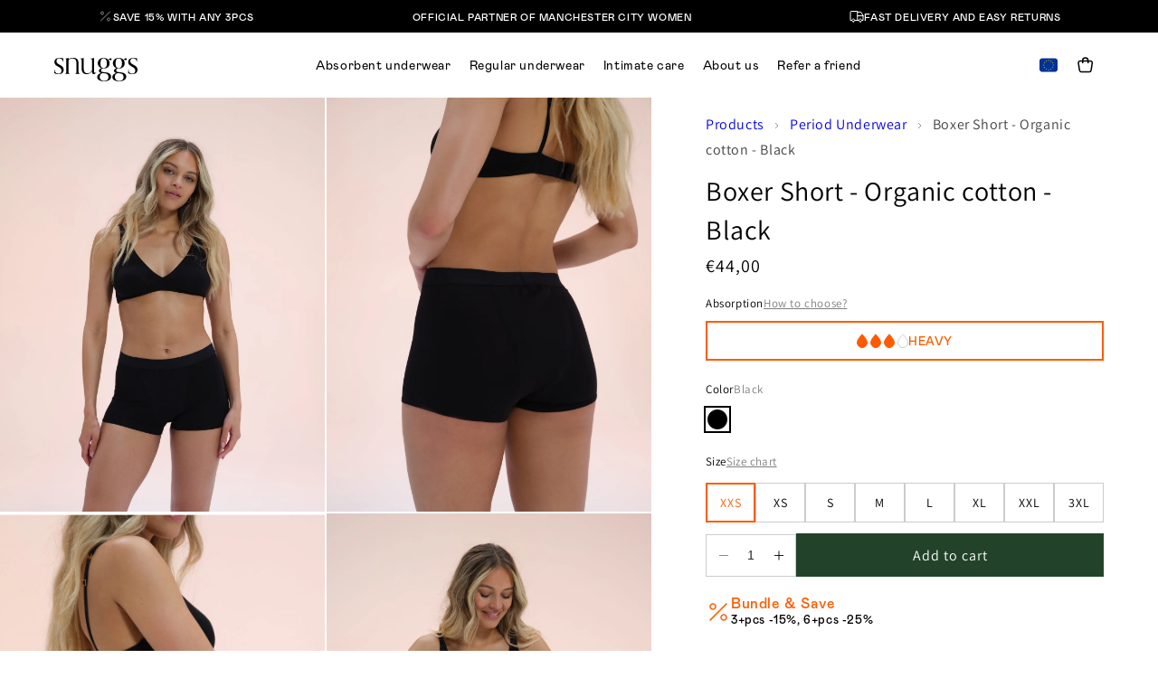

--- FILE ---
content_type: text/css
request_url: https://snuggs.nl/cdn/shop/t/107/assets/theme.css?v=178052698940661413321768303610
body_size: 39936
content:
@import"https://fonts.googleapis.com/css2?family=Bebas+Neue&family=Playwrite+US+Trad:wght@100..400&display=swap";@font-face{font-family:Mabry;src:url(https://cdn.shopify.com/s/files/1/0250/9406/2183/files/Mabry_Pro.woff);font-weight:400;font-style:normal;font-display:swap}@font-face{font-family:Mabry;src:url(https://cdn.shopify.com/s/files/1/0250/9406/2183/files/Mabry_Pro_Light.otf?v=1616414936);font-weight:300;font-style:normal;font-display:swap}@font-face{font-family:Mabry;src:url(https://cdn.shopify.com/s/files/1/0250/9406/2183/files/Mabry_Pro_Medium.woff?v=1616658591);font-weight:500;font-style:normal;font-display:swap}@font-face{font-family:Mabry;src:url(https://cdn.shopify.com/s/files/1/0250/9406/2183/files/Mabry_Pro_Bold.otf?v=1616414936);font-weight:600;font-style:normal;font-display:swap}@font-face{font-family:Mabry;src:url(https://cdn.shopify.com/s/files/1/0250/9406/2183/files/Mabry_Pro_Bold.otf?v=1616414936);font-weight:700;font-style:normal;font-display:swap}@font-face{font-family:Mabry;src:url(https://cdn.shopify.com/s/files/1/0250/9406/2183/files/Mabry_Pro_Black.otf?v=1679586255);font-weight:900;font-style:normal;font-display:swap}@font-face{font-family:orpheuspro;src:url(../assets/Orpheus-Pro-Regular.ttf) format("truetype");font-display:auto;font-style:normal;font-weight:400}@font-face{font-family:orpheuspro;src:url(../assets/Orpheus-Pro-Italic.ttf) format("truetype");font-display:auto;font-style:italic;font-weight:400}@font-face{font-family:orpheuspro;src:url(../assets/Orpheus-Pro-Medium.ttf) format("truetype");font-display:auto;font-style:normal;font-weight:500}@font-face{font-family:orpheuspro;src:url(../assets/Orpheus-Pro-Bold.ttf) format("truetype");font-display:auto;font-style:normal;font-weight:700}@font-face{font-family:Druk Wide;src:url(../assets/DrukWideBold.ttf) format("truetype");font-weight:700;font-style:normal;font-display:swap}@font-face{font-family:Modak;font-style:normal;font-weight:400;font-display:swap;src:url(https://fonts.gstatic.com/s/modak/v18/EJRYQgs1XtIEskMB-hR77LKVTy8.woff2) format("woff2");unicode-range:u+0900-097f,u+1cd0-1cf9,u+200c-200d,u+20a8,u+20b9,u+20f0,u+25cc,u+a830-a839,u+a8e0-a8ff,u+11b00-11b09}@font-face{font-family:Modak;font-style:normal;font-weight:400;font-display:swap;src:url(https://fonts.gstatic.com/s/modak/v18/EJRYQgs1XtIEskMO-hR77LKVTy8.woff2) format("woff2");unicode-range:u+0100-02ba,u+02bd-02c5,u+02c7-02cc,u+02ce-02d7,u+02dd-02ff,u+0304,u+0308,u+0329,u+1d00-1dbf,u+1e00-1e9f,u+1ef2-1eff,u+2020,u+20a0-20ab,u+20ad-20c0,u+2113,u+2c60-2c7f,u+a720-a7ff}@font-face{font-family:Modak;font-style:normal;font-weight:400;font-display:swap;src:url(https://fonts.gstatic.com/s/modak/v18/EJRYQgs1XtIEskMA-hR77LKV.woff2) format("woff2");unicode-range:u+00??,u+0131,u+0152-0153,u+02bb-02bc,u+02c6,u+02da,u+02dc,u+0304,u+0308,u+0329,u+2000-206f,u+20ac,u+2122,u+2191,u+2193,u+2212,u+2215,u+feff,u+fffd}@font-face{font-family:Neue Haas Grotesk;src:url(../assets/Neue-Haas-Grotesk-Pro.ttf) format("truetype");font-weight:900;font-style:italic;font-display:swap}@font-face{font-family:Domaine Display;src:url(../assets/DomaineDisplay-BoldItalic.otf) format("opentype");font-display:swap;align-self:stretch}.tw-container{width:100%;padding-right:20px;padding-left:20px}@media (min-width:640px){.tw-container{max-width:640px;padding-right:20px;padding-left:20px}}@media (min-width:768px){.tw-container{max-width:768px;padding-right:30px;padding-left:30px}}@media (min-width:1024px){.tw-container{max-width:1024px;padding-right:40px;padding-left:40px}}@media (min-width:1280px){.tw-container{max-width:1280px;padding-right:60px;padding-left:60px}}@media (min-width:1536px){.tw-container{max-width:1536px}}.\!tw-pointer-events-none{pointer-events:none!important}.tw-pointer-events-none{pointer-events:none}.tw-pointer-events-auto{pointer-events:auto}.tw-invisible{visibility:hidden}.tw-fixed{position:fixed}.tw-absolute{position:absolute}.\!tw-relative{position:relative!important}.tw-relative{position:relative}.tw-sticky{position:sticky}.-tw-inset-1,.tw--inset-1{top:-.25rem;right:-.25rem;bottom:-.25rem;left:-.25rem}.tw-inset-0{top:0;right:0;bottom:0;left:0}.\!tw-left-0{left:0!important}.\!tw-top-\[65\%\]{top:65%!important}.-tw-top-1,.tw--top-1{top:-.25rem}.tw-bottom-0{bottom:0}.tw-bottom-1\/2{bottom:50%}.tw-bottom-\[-120px\]{bottom:-120px}.tw-bottom-\[-150px\]{bottom:-150px}.tw-bottom-\[-15px\]{bottom:-15px}.tw-bottom-\[-17px\]{bottom:-17px}.tw-bottom-\[-180px\]{bottom:-180px}.tw-bottom-\[-200px\]{bottom:-200px}.tw-bottom-\[-20px\]{bottom:-20px}.tw-bottom-\[-30px\]{bottom:-30px}.tw-bottom-\[-33px\]{bottom:-33px}.tw-bottom-\[-50\%\]{bottom:-50%}.tw-bottom-\[-60px\]{bottom:-60px}.tw-bottom-\[-90px\]{bottom:-90px}.tw-bottom-\[10px\]{bottom:10px}.tw-bottom-\[11\.8rem\]{bottom:11.8rem}.tw-bottom-\[135px\]{bottom:135px}.tw-bottom-\[146px\]{bottom:146px}.tw-bottom-\[15px\]{bottom:15px}.tw-bottom-\[2\.4rem\]{bottom:2.4rem}.tw-bottom-\[20px\]{bottom:20px}.tw-bottom-\[227px\]{bottom:227px}.tw-bottom-\[25px\]{bottom:25px}.tw-bottom-\[260px\]{bottom:260px}.tw-bottom-\[2px\]{bottom:2px}.tw-bottom-\[2rem\]{bottom:2rem}.tw-bottom-\[34px\]{bottom:34px}.tw-bottom-\[35px\]{bottom:35px}.tw-bottom-\[39px\]{bottom:39px}.tw-bottom-\[40px\]{bottom:40px}.tw-bottom-\[45px\]{bottom:45px}.tw-bottom-\[5px\]{bottom:5px}.tw-bottom-\[60px\]{bottom:60px}.tw-bottom-\[65px\]{bottom:65px}.tw-bottom-\[80px\]{bottom:80px}.tw-left-0{left:0}.tw-left-1\/2{left:50%}.tw-left-\[-104px\]{left:-104px}.tw-left-\[-38px\]{left:-38px}.tw-left-\[-4px\]{left:-4px}.tw-left-\[-50px\]{left:-50px}.tw-left-\[-70px\]{left:-70px}.tw-left-\[-80px\]{left:-80px}.tw-left-\[0px\]{left:0}.tw-left-\[120px\]{left:120px}.tw-left-\[18px\]{left:18px}.tw-left-\[199px\]{left:199px}.tw-left-\[24px\]{left:24px}.tw-left-\[35px\]{left:35px}.tw-left-\[4rem\]{left:4rem}.tw-left-\[50\%\]{left:50%}.tw-left-\[50vw\]{left:50vw}.tw-left-\[60px\]{left:60px}.tw-left-\[65px\]{left:65px}.tw-left-\[calc\(50\%\+103px\)\]{left:calc(50% + 103px)}.tw-left-\[calc\(50\%\+25px\)\]{left:calc(50% + 25px)}.tw-left-\[calc\(50\%\+332px\)\]{left:calc(50% + 332px)}.tw-left-\[calc\(50\%-0px\)\]{left:50%}.tw-left-\[calc\(50\%-167px\)\]{left:calc(50% - 167px)}.tw-left-\[calc\(50\%-170px\/2\+180px\)\]{left:calc(50% + 95px)}.tw-left-\[calc\(50\%-531px\/2\+180px\)\]{left:calc(50% - 85.5px)}.tw-left-\[calc\(50\%-650px\/2\+180px\)\]{left:calc(50% - 145px)}.tw-left-\[calc\(50\%-658px\/2\+180px\)\]{left:calc(50% - 149px)}.tw-left-\[calc\(50\%-690px\/2\+180px\)\]{left:calc(50% - 165px)}.tw-left-\[calc\(50\%_\+_103px\)\]{left:calc(50% + 103px)}.tw-left-\[calc\(50\%_\+_172px\)\]{left:calc(50% + 172px)}.tw-left-\[calc\(50\%_\+_173px\)\]{left:calc(50% + 173px)}.tw-left-\[calc\(50\%_\+_40px\)\]{left:calc(50% + 40px)}.tw-left-\[calc\(50\%_\+_70px\)\]{left:calc(50% + 70px)}.tw-left-\[calc\(50\%_-_113px\)\]{left:calc(50% - 113px)}.tw-left-\[calc\(50\%_-_12px_\+_3px\)\]{left:calc(50% - 9px)}.tw-left-\[calc\(50\%_-_160px\)\]{left:calc(50% - 160px)}.tw-left-\[calc\(50\%_-_180px\)\]{left:calc(50% - 180px)}.tw-left-\[calc\(50\%_-_207px\)\]{left:calc(50% - 207px)}.tw-left-\[calc\(50\%_-_231px\)\]{left:calc(50% - 231px)}.tw-left-\[calc\(50\%_-_232px\)\]{left:calc(50% - 232px)}.tw-left-\[calc\(50\%_-_26px\)\]{left:calc(50% - 26px)}.tw-left-\[calc\(50\%_-_320px\)\]{left:calc(50% - 320px)}.tw-left-\[calc\(50\%_-_50px\)\]{left:calc(50% - 50px)}.tw-left-\[calc\(50\%_-_520px\)\]{left:calc(50% - 520px)}.tw-left-\[calc\(50\%_-_52px\)\]{left:calc(50% - 52px)}.tw-left-\[calc\(50\%_-_700px\)\]{left:calc(50% - 700px)}.tw-left-\[calc\(50\%_-_867px\)\]{left:calc(50% - 867px)}.tw-right-0{right:0}.tw-right-\[-120px\]{right:-120px}.tw-right-\[-20px\]{right:-20px}.tw-right-\[-270px\]{right:-270px}.tw-right-\[-2rem\]{right:-2rem}.tw-right-\[-30px\]{right:-30px}.tw-right-\[-50px\]{right:-50px}.tw-right-\[-51px\]{right:-51px}.tw-right-\[-52px\]{right:-52px}.tw-right-\[-53px\]{right:-53px}.tw-right-\[-60px\]{right:-60px}.tw-right-\[-6px\]{right:-6px}.tw-right-\[-70px\]{right:-70px}.tw-right-\[0px\]{right:0}.tw-right-\[1\.8rem\]{right:1.8rem}.tw-right-\[10px\]{right:10px}.tw-right-\[126px\]{right:126px}.tw-right-\[15px\]{right:15px}.tw-right-\[20px\]{right:20px}.tw-right-\[2rem\]{right:2rem}.tw-right-\[35px\]{right:35px}.tw-right-\[40px\]{right:40px}.tw-right-\[50\%\]{right:50%}.tw-right-\[60px\]{right:60px}.tw-right-\[8px\]{right:8px}.tw-right-\[calc\(50\%_\+_48px\)\]{right:calc(50% + 48px)}.tw-right-\[calc\(50\%_\+_64px\)\]{right:calc(50% + 64px)}.tw-right-\[calc\(50\%_-_107px\)\]{right:calc(50% - 107px)}.tw-right-\[calc\(50\%_-_160px\)\]{right:calc(50% - 160px)}.tw-right-\[calc\(50\%_-_187px\)\]{right:calc(50% - 187px)}.tw-right-\[calc\(50\%_-_213px\)\]{right:calc(50% - 213px)}.tw-right-\[calc\(50\%_-_216px\)\]{right:calc(50% - 216px)}.tw-right-\[calc\(50\%_-_229px\)\]{right:calc(50% - 229px)}.tw-right-\[calc\(50\%_-_232px\)\]{right:calc(50% - 232px)}.tw-right-\[calc\(50\%_-_600px\)\]{right:calc(50% - 600px)}.tw-right-\[calc\(50\%_-_706px\)\]{right:calc(50% - 706px)}.tw-right-\[calc\(50\%_-_72px\)\]{right:calc(50% - 72px)}.tw-top-0{top:0}.tw-top-1\/2{top:50%}.tw-top-\[-13px\]{top:-13px}.tw-top-\[-170px\]{top:-170px}.tw-top-\[-30px\]{top:-30px}.tw-top-\[-40px\]{top:-40px}.tw-top-\[-41px\]{top:-41px}.tw-top-\[-45px\]{top:-45px}.tw-top-\[-50px\]{top:-50px}.tw-top-\[1\.6rem\]{top:1.6rem}.tw-top-\[1\.8rem\]{top:1.8rem}.tw-top-\[100px\]{top:100px}.tw-top-\[104px\]{top:104px}.tw-top-\[10px\]{top:10px}.tw-top-\[124px\]{top:124px}.tw-top-\[125px\]{top:125px}.tw-top-\[136px\]{top:136px}.tw-top-\[14px\]{top:14px}.tw-top-\[150px\]{top:150px}.tw-top-\[15px\]{top:15px}.tw-top-\[162px\]{top:162px}.tw-top-\[170px\]{top:170px}.tw-top-\[185px\]{top:185px}.tw-top-\[200px\]{top:200px}.tw-top-\[20px\]{top:20px}.tw-top-\[2rem\]{top:2rem}.tw-top-\[30px\]{top:30px}.tw-top-\[360px\]{top:360px}.tw-top-\[376px\]{top:376px}.tw-top-\[380px\]{top:380px}.tw-top-\[38px\]{top:38px}.tw-top-\[40\%\]{top:40%}.tw-top-\[40px\]{top:40px}.tw-top-\[43px\]{top:43px}.tw-top-\[45\%\]{top:45%}.tw-top-\[467px\]{top:467px}.tw-top-\[48px\]{top:48px}.tw-top-\[494px\]{top:494px}.tw-top-\[4px\]{top:4px}.tw-top-\[50\%\]{top:50%}.tw-top-\[50px\]{top:50px}.tw-top-\[510px\]{top:510px}.tw-top-\[527px\]{top:527px}.tw-top-\[53px\]{top:53px}.tw-top-\[556px\]{top:556px}.tw-top-\[55px\]{top:55px}.tw-top-\[55rem\]{top:55rem}.tw-top-\[580px\]{top:580px}.tw-top-\[60px\]{top:60px}.tw-top-\[729px\]{top:729px}.tw-top-\[73px\]{top:73px}.tw-top-\[74px\]{top:74px}.tw-top-\[768px\]{top:768px}.tw-top-\[771px\]{top:771px}.tw-top-\[780px\]{top:780px}.tw-top-\[7px\]{top:7px}.tw-top-\[8px\]{top:8px}.tw-top-\[calc\(50\%\+146px\/2\+170px\)\]{top:calc(50% + 243px)}.tw-top-\[calc\(50\%\+218px\)\]{top:calc(50% + 218px)}.tw-top-\[calc\(50\%\+76px\/2\+170px\)\]{top:calc(50% + 208px)}.tw-top-\[calc\(50\%-2px\/2\+170px\)\]{top:calc(50% + 169px)}.tw-top-\[calc\(50\%_\+_380px\)\]{top:calc(50% + 380px)}.\!tw-z-\[20\]{z-index:20!important}.tw-z-0{z-index:0}.tw-z-10{z-index:10}.tw-z-20{z-index:20}.tw-z-30{z-index:30}.tw-z-\[-1\]{z-index:-1}.tw-z-\[10\]{z-index:10}.tw-z-\[11\]{z-index:11}.tw-z-\[150\]{z-index:150}.tw-z-\[1\]{z-index:1}.tw-z-\[2\]{z-index:2}.tw-z-\[3\]{z-index:3}.tw-z-\[4\]{z-index:4}.tw-z-\[50\]{z-index:50}.tw-z-\[5\]{z-index:5}.tw-z-\[6\]{z-index:6}.tw-z-\[99999\]{z-index:99999}.tw-z-\[999\]{z-index:999}.tw-order-1{order:1}.tw-order-2{order:2}.tw-order-none{order:0}.tw-col-span-2{grid-column:span 2/span 2}.tw-row-auto{grid-row:auto}.\!tw-m-0{margin:0!important}.tw-m-0,.tw-m-\[0\]{margin:0}.tw-m-\[0_0_36px_0\]{margin:0 0 36px}.tw-m-\[0_0_39px_0\]{margin:0 0 39px}.tw-m-\[0_17\.5px_0_17\.5px\]{margin:0 17.5px}.tw-m-\[0_50px_124px_50px\]{margin:0 50px 124px}.tw-m-\[0_auto\]{margin:0 auto}.tw-m-\[120px_0\]{margin:120px 0}.tw-m-\[13px_0\]{margin:13px 0}.tw-m-\[16px\]{margin:16px}.tw-m-\[25px\]{margin:25px}.tw-m-\[48px_0_36px_0\]{margin:48px 0 36px}.tw-m-\[60px_50px_0\]{margin:60px 50px 0}.tw-m-\[70px_0_60px_0\]{margin:70px 0 60px}.tw-m-\[72px_0_15px_0\]{margin:72px 0 15px}.tw-m-\[78px_0_90px_0\]{margin:78px 0 90px}.tw-m-\[80px_0_130px_0\]{margin:80px 0 130px}.tw-m-\[80px_70px_0\]{margin:80px 70px 0}.tw-m-auto{margin:auto}.\!tw-mx-auto{margin-left:auto!important;margin-right:auto!important}.\!tw-my-0{margin-top:0!important;margin-bottom:0!important}.\!tw-my-\[30px\]{margin-top:30px!important;margin-bottom:30px!important}.\!tw-my-\[4px\]{margin-top:4px!important;margin-bottom:4px!important}.tw-mx-0{margin-left:0;margin-right:0}.tw-mx-\[-3\.6rem\]{margin-left:-3.6rem;margin-right:-3.6rem}.tw-mx-\[1\.6rem\]{margin-left:1.6rem;margin-right:1.6rem}.tw-mx-\[2rem\]{margin-left:2rem;margin-right:2rem}.tw-mx-auto{margin-left:auto;margin-right:auto}.tw-my-0{margin-top:0;margin-bottom:0}.tw-my-\[110px\]{margin-top:110px;margin-bottom:110px}.tw-my-\[11px\]{margin-top:11px;margin-bottom:11px}.tw-my-\[12px\]{margin-top:12px;margin-bottom:12px}.tw-my-\[130px\]{margin-top:130px;margin-bottom:130px}.tw-my-\[16px\]{margin-top:16px;margin-bottom:16px}.tw-my-\[18px\]{margin-top:18px;margin-bottom:18px}.tw-my-\[20px\]{margin-top:20px;margin-bottom:20px}.tw-my-\[22px\]{margin-top:22px;margin-bottom:22px}.tw-my-\[30px\]{margin-top:30px;margin-bottom:30px}.tw-my-\[31px\]{margin-top:31px;margin-bottom:31px}.tw-my-\[45px\]{margin-top:45px;margin-bottom:45px}.tw-my-\[48px\]{margin-top:48px;margin-bottom:48px}.tw-my-\[70px\]{margin-top:70px;margin-bottom:70px}.tw-my-\[75px\]{margin-top:75px;margin-bottom:75px}.tw-my-\[7rem\]{margin-top:7rem;margin-bottom:7rem}.tw-my-\[80px\]{margin-top:80px;margin-bottom:80px}.tw-my-\[8px\]{margin-top:8px;margin-bottom:8px}.tw-my-\[97px\]{margin-top:97px;margin-bottom:97px}.tw-my-\[9px\]{margin-top:9px;margin-bottom:9px}.tw-my-auto{margin-top:auto;margin-bottom:auto}.\!tw-mb-0,.\!tw-mb-\[0px\]{margin-bottom:0!important}.\!tw-mb-\[12px\]{margin-bottom:12px!important}.\!tw-mb-\[16px\]{margin-bottom:16px!important}.\!tw-mb-\[20px\]{margin-bottom:20px!important}.\!tw-mb-\[24px\]{margin-bottom:24px!important}.\!tw-mb-\[30px\]{margin-bottom:30px!important}.\!tw-mb-\[34px\]{margin-bottom:34px!important}.\!tw-mb-\[36px\]{margin-bottom:36px!important}.\!tw-mb-\[4px\]{margin-bottom:4px!important}.\!tw-mb-\[62px\]{margin-bottom:62px!important}.\!tw-mb-\[6px\]{margin-bottom:6px!important}.\!tw-mb-\[8px\]{margin-bottom:8px!important}.\!tw-mb-\[9px\]{margin-bottom:9px!important}.\!tw-ml-0{margin-left:0!important}.\!tw-mr-\[12px\]{margin-right:12px!important}.\!tw-mt-0{margin-top:0!important}.\!tw-mt-\[-10px\]{margin-top:-10px!important}.\!tw-mt-\[-8px\]{margin-top:-8px!important}.\!tw-mt-\[0px\]{margin-top:0!important}.\!tw-mt-\[16px\]{margin-top:16px!important}.\!tw-mt-\[18px\]{margin-top:18px!important}.\!tw-mt-\[24px\]{margin-top:24px!important}.\!tw-mt-\[26px\]{margin-top:26px!important}.\!tw-mt-\[28px\]{margin-top:28px!important}.\!tw-mt-\[30px\]{margin-top:30px!important}.\!tw-mt-\[32px\]{margin-top:32px!important}.\!tw-mt-\[36px\]{margin-top:36px!important}.\!tw-mt-\[40px\]{margin-top:40px!important}.\!tw-mt-\[49px\]{margin-top:49px!important}.\!tw-mt-\[50px\]{margin-top:50px!important}.\!tw-mt-\[5px\]{margin-top:5px!important}.\!tw-mt-\[60px\]{margin-top:60px!important}.\!tw-mt-\[72px\]{margin-top:72px!important}.\!tw-mt-\[87px\]{margin-top:87px!important}.\!tw-mt-\[8px\]{margin-top:8px!important}.tw--mt-\[60px\]{margin-top:-60px}.tw-mb-0{margin-bottom:0}.tw-mb-2{margin-bottom:.5rem}.tw-mb-4{margin-bottom:1rem}.tw-mb-6{margin-bottom:1.5rem}.tw-mb-7{margin-bottom:1.75rem}.tw-mb-9{margin-bottom:2.25rem}.tw-mb-\[-10px\]{margin-bottom:-10px}.tw-mb-\[-30px\]{margin-bottom:-30px}.tw-mb-\[-5px\]{margin-bottom:-5px}.tw-mb-\[0px\]{margin-bottom:0}.tw-mb-\[1\.2rem\]{margin-bottom:1.2rem}.tw-mb-\[1\.6rem\]{margin-bottom:1.6rem}.tw-mb-\[100px\]{margin-bottom:100px}.tw-mb-\[10px\]{margin-bottom:10px}.tw-mb-\[12px\]{margin-bottom:12px}.tw-mb-\[130px\]{margin-bottom:130px}.tw-mb-\[14px\]{margin-bottom:14px}.tw-mb-\[150px\]{margin-bottom:150px}.tw-mb-\[15px\]{margin-bottom:15px}.tw-mb-\[16px\]{margin-bottom:16px}.tw-mb-\[18px\]{margin-bottom:18px}.tw-mb-\[1rem\]{margin-bottom:1rem}.tw-mb-\[2\.4rem\]{margin-bottom:2.4rem}.tw-mb-\[2\.8rem\]{margin-bottom:2.8rem}.tw-mb-\[20px\]{margin-bottom:20px}.tw-mb-\[22px\]{margin-bottom:22px}.tw-mb-\[24px\]{margin-bottom:24px}.tw-mb-\[25px\]{margin-bottom:25px}.tw-mb-\[26px\]{margin-bottom:26px}.tw-mb-\[27px\]{margin-bottom:27px}.tw-mb-\[28px\]{margin-bottom:28px}.tw-mb-\[29px\]{margin-bottom:29px}.tw-mb-\[2px\]{margin-bottom:2px}.tw-mb-\[30px\]{margin-bottom:30px}.tw-mb-\[33px\]{margin-bottom:33px}.tw-mb-\[35px\]{margin-bottom:35px}.tw-mb-\[36px\]{margin-bottom:36px}.tw-mb-\[38\.5px\]{margin-bottom:38.5px}.tw-mb-\[3rem\]{margin-bottom:3rem}.tw-mb-\[40px\]{margin-bottom:40px}.tw-mb-\[45px\]{margin-bottom:45px}.tw-mb-\[48px\]{margin-bottom:48px}.tw-mb-\[49px\]{margin-bottom:49px}.tw-mb-\[4px\]{margin-bottom:4px}.tw-mb-\[4rem\]{margin-bottom:4rem}.tw-mb-\[50px\]{margin-bottom:50px}.tw-mb-\[52px\]{margin-bottom:52px}.tw-mb-\[56px\]{margin-bottom:56px}.tw-mb-\[5px\]{margin-bottom:5px}.tw-mb-\[60px\]{margin-bottom:60px}.tw-mb-\[6px\]{margin-bottom:6px}.tw-mb-\[70px\]{margin-bottom:70px}.tw-mb-\[72px\]{margin-bottom:72px}.tw-mb-\[7px\]{margin-bottom:7px}.tw-mb-\[8px\]{margin-bottom:8px}.tw-mb-\[90px\]{margin-bottom:90px}.tw-mb-auto{margin-bottom:auto}.tw-ml-0{margin-left:0}.tw-ml-\[-120px\]{margin-left:-120px}.tw-ml-\[-20px\]{margin-left:-20px}.tw-ml-\[-3px\]{margin-left:-3px}.tw-ml-\[0px\]{margin-left:0}.tw-ml-\[10px\]{margin-left:10px}.tw-ml-\[12px\]{margin-left:12px}.tw-ml-\[16px\]{margin-left:16px}.tw-ml-\[18px\]{margin-left:18px}.tw-ml-\[20px\]{margin-left:20px}.tw-ml-\[22px\]{margin-left:22px}.tw-ml-\[25px\]{margin-left:25px}.tw-ml-\[4px\]{margin-left:4px}.tw-ml-\[6px\]{margin-left:6px}.tw-ml-\[80px\]{margin-left:80px}.tw-ml-\[8px\]{margin-left:8px}.tw-mr-0{margin-right:0}.tw-mr-\[10px\]{margin-right:10px}.tw-mr-\[12px\]{margin-right:12px}.tw-mr-\[15px\]{margin-right:15px}.tw-mr-\[16px\]{margin-right:16px}.tw-mr-\[20px\]{margin-right:20px}.tw-mr-\[25px\]{margin-right:25px}.tw-mr-\[30px\]{margin-right:30px}.tw-mr-\[4px\]{margin-right:4px}.tw-mr-\[50px\]{margin-right:50px}.tw-mr-\[6px\]{margin-right:6px}.tw-mr-\[80px\]{margin-right:80px}.tw-mt-0{margin-top:0}.tw-mt-2{margin-top:.5rem}.tw-mt-3{margin-top:.75rem}.tw-mt-4{margin-top:1rem}.tw-mt-\[-100px\]{margin-top:-100px}.tw-mt-\[-10px\]{margin-top:-10px}.tw-mt-\[-150px\]{margin-top:-150px}.tw-mt-\[-15px\]{margin-top:-15px}.tw-mt-\[-1px\]{margin-top:-1px}.tw-mt-\[-5px\]{margin-top:-5px}.tw-mt-\[-7\.2rem\]{margin-top:-7.2rem}.tw-mt-\[0px\]{margin-top:0}.tw-mt-\[1\.2rem\]{margin-top:1.2rem}.tw-mt-\[1\.4rem\]{margin-top:1.4rem}.tw-mt-\[1\.6rem\]{margin-top:1.6rem}.tw-mt-\[100px\]{margin-top:100px}.tw-mt-\[10px\]{margin-top:10px}.tw-mt-\[10rem\]{margin-top:10rem}.tw-mt-\[118px\]{margin-top:118px}.tw-mt-\[120px\]{margin-top:120px}.tw-mt-\[12px\]{margin-top:12px}.tw-mt-\[139px\]{margin-top:139px}.tw-mt-\[13px\]{margin-top:13px}.tw-mt-\[14\.4rem\]{margin-top:14.4rem}.tw-mt-\[140px\]{margin-top:140px}.tw-mt-\[149px\]{margin-top:149px}.tw-mt-\[14px\]{margin-top:14px}.tw-mt-\[15px\]{margin-top:15px}.tw-mt-\[16px\]{margin-top:16px}.tw-mt-\[17px\]{margin-top:17px}.tw-mt-\[18px\]{margin-top:18px}.tw-mt-\[190px\]{margin-top:190px}.tw-mt-\[19px\]{margin-top:19px}.tw-mt-\[1rem\]{margin-top:1rem}.tw-mt-\[2\.4rem\]{margin-top:2.4rem}.tw-mt-\[204px\]{margin-top:204px}.tw-mt-\[20px\]{margin-top:20px}.tw-mt-\[22px\]{margin-top:22px}.tw-mt-\[24px\]{margin-top:24px}.tw-mt-\[25px\]{margin-top:25px}.tw-mt-\[26px\]{margin-top:26px}.tw-mt-\[28px\]{margin-top:28px}.tw-mt-\[2px\]{margin-top:2px}.tw-mt-\[2rem\]{margin-top:2rem}.tw-mt-\[3\.6rem\]{margin-top:3.6rem}.tw-mt-\[30px\]{margin-top:30px}.tw-mt-\[32px\]{margin-top:32px}.tw-mt-\[36px\]{margin-top:36px}.tw-mt-\[3px\]{margin-top:3px}.tw-mt-\[3rem\]{margin-top:3rem}.tw-mt-\[4\.4rem\]{margin-top:4.4rem}.tw-mt-\[40px\]{margin-top:40px}.tw-mt-\[44px\]{margin-top:44px}.tw-mt-\[47px\]{margin-top:47px}.tw-mt-\[48px\]{margin-top:48px}.tw-mt-\[49px\]{margin-top:49px}.tw-mt-\[4px\]{margin-top:4px}.tw-mt-\[50px\]{margin-top:50px}.tw-mt-\[55px\]{margin-top:55px}.tw-mt-\[56px\]{margin-top:56px}.tw-mt-\[5px\]{margin-top:5px}.tw-mt-\[60px\]{margin-top:60px}.tw-mt-\[64px\]{margin-top:64px}.tw-mt-\[6px\]{margin-top:6px}.tw-mt-\[7\.6rem\]{margin-top:7.6rem}.tw-mt-\[70px\]{margin-top:70px}.tw-mt-\[72px\]{margin-top:72px}.tw-mt-\[78px\]{margin-top:78px}.tw-mt-\[7px\]{margin-top:7px}.tw-mt-\[80px\]{margin-top:80px}.tw-mt-\[85px\]{margin-top:85px}.tw-mt-\[88px\]{margin-top:88px}.tw-mt-\[8px\]{margin-top:8px}.tw-mt-\[8rem\]{margin-top:8rem}.tw-mt-\[90px\]{margin-top:90px}.tw-mt-\[94px\]{margin-top:94px}.tw-mt-\[calc\(100\%_-_160px\)\]{margin-top:calc(100% - 160px)}.tw-mt-auto{margin-top:auto}.tw-box-border{box-sizing:border-box}.tw-box-content{box-sizing:initial}.\!tw-block{display:block!important}.tw-block{display:block}.tw-inline-block{display:inline-block}.tw-inline{display:inline}.\!tw-flex{display:flex!important}.tw-flex{display:flex}.tw-inline-flex{display:inline-flex}.tw-grid{display:grid}.\!tw-hidden{display:none!important}.tw-hidden{display:none}.\!tw-aspect-\[11\/12\]{aspect-ratio:11/12!important}.tw-aspect-\[19_\/_20\]{aspect-ratio:19/20}.tw-aspect-\[3_\/_5\]{aspect-ratio:3/5}.tw-aspect-\[5_\/_6\]{aspect-ratio:5/6}.tw-aspect-\[9_\/_14\]{aspect-ratio:9/14}.tw-aspect-square{aspect-ratio:1/1}.\!tw-h-\[13px\]{height:13px!important}.\!tw-h-\[16px\]{height:16px!important}.\!tw-h-\[18px\]{height:18px!important}.\!tw-h-\[24px\]{height:24px!important}.\!tw-h-\[28px\]{height:28px!important}.\!tw-h-\[32px\]{height:32px!important}.\!tw-h-\[36px\]{height:36px!important}.\!tw-h-\[38px\]{height:38px!important}.\!tw-h-\[4\.8rem\]{height:4.8rem!important}.\!tw-h-\[40px\]{height:40px!important}.\!tw-h-\[48px\]{height:48px!important}.\!tw-h-\[54px\]{height:54px!important}.\!tw-h-auto{height:auto!important}.\!tw-h-fit{height:-moz-fit-content!important;height:fit-content!important}.tw-h-1\/2{height:50%}.tw-h-5{height:1.25rem}.tw-h-\[100\%\]{height:100%}.tw-h-\[1000px\]{height:1000px}.tw-h-\[100px\]{height:100px}.tw-h-\[100vh\]{height:100vh}.tw-h-\[105\%\]{height:105%}.tw-h-\[109px\]{height:109px}.tw-h-\[10rem\]{height:10rem}.tw-h-\[110px\]{height:110px}.tw-h-\[110rem\]{height:110rem}.tw-h-\[113\.5px\]{height:113.5px}.tw-h-\[115\%\]{height:115%}.tw-h-\[117px\]{height:117px}.tw-h-\[120px\]{height:120px}.tw-h-\[125\%\]{height:125%}.tw-h-\[125px\]{height:125px}.tw-h-\[12px\]{height:12px}.tw-h-\[12rem\]{height:12rem}.tw-h-\[130px\]{height:130px}.tw-h-\[13rem\]{height:13rem}.tw-h-\[14px\]{height:14px}.tw-h-\[14rem\]{height:14rem}.tw-h-\[150px\]{height:150px}.tw-h-\[152px\]{height:152px}.tw-h-\[155\%\]{height:155%}.tw-h-\[15rem\]{height:15rem}.tw-h-\[16\.5rem\]{height:16.5rem}.tw-h-\[16px\]{height:16px}.tw-h-\[16rem\]{height:16rem}.tw-h-\[170px\]{height:170px}.tw-h-\[18px\]{height:18px}.tw-h-\[1px\]{height:1px}.tw-h-\[200px\]{height:200px}.tw-h-\[20px\]{height:20px}.tw-h-\[20vw\]{height:20vw}.tw-h-\[210px\]{height:210px}.tw-h-\[22\.75px\]{height:22.75px}.tw-h-\[22px\]{height:22px}.tw-h-\[240px\]{height:240px}.tw-h-\[24px\]{height:24px}.tw-h-\[260px\]{height:260px}.tw-h-\[26px\]{height:26px}.tw-h-\[280px\]{height:280px}.tw-h-\[28px\]{height:28px}.tw-h-\[290px\]{height:290px}.tw-h-\[2px\]{height:2px}.tw-h-\[3\.6rem\]{height:3.6rem}.tw-h-\[300px\]{height:300px}.tw-h-\[30px\]{height:30px}.tw-h-\[311px\]{height:311px}.tw-h-\[327px\]{height:327px}.tw-h-\[32px\]{height:32px}.tw-h-\[330px\]{height:330px}.tw-h-\[33rem\]{height:33rem}.tw-h-\[34px\]{height:34px}.tw-h-\[36px\]{height:36px}.tw-h-\[36rem\]{height:36rem}.tw-h-\[38px\]{height:38px}.tw-h-\[4\.8rem\]{height:4.8rem}.tw-h-\[400px\]{height:400px}.tw-h-\[40px\]{height:40px}.tw-h-\[40rem\]{height:40rem}.tw-h-\[420px\]{height:420px}.tw-h-\[42px\]{height:42px}.tw-h-\[430px\]{height:430px}.tw-h-\[440px\]{height:440px}.tw-h-\[44px\]{height:44px}.tw-h-\[460px\]{height:460px}.tw-h-\[480px\]{height:480px}.tw-h-\[485px\]{height:485px}.tw-h-\[48px\]{height:48px}.tw-h-\[48rem\]{height:48rem}.tw-h-\[49\.5rem\]{height:49.5rem}.tw-h-\[492px\]{height:492px}.tw-h-\[494px\]{height:494px}.tw-h-\[4rem\]{height:4rem}.tw-h-\[5\.2rem\]{height:5.2rem}.tw-h-\[5\.6rem\]{height:5.6rem}.tw-h-\[500px\]{height:500px}.tw-h-\[50px\]{height:50px}.tw-h-\[519px\]{height:519px}.tw-h-\[520px\]{height:520px}.tw-h-\[52px\]{height:52px}.tw-h-\[54\.8rem\]{height:54.8rem}.tw-h-\[540px\]{height:540px}.tw-h-\[54px\]{height:54px}.tw-h-\[560px\]{height:560px}.tw-h-\[56px\]{height:56px}.tw-h-\[570px\]{height:570px}.tw-h-\[58px\]{height:58px}.tw-h-\[6\.6rem\]{height:6.6rem}.tw-h-\[600px\]{height:600px}.tw-h-\[60px\]{height:60px}.tw-h-\[60rem\]{height:60rem}.tw-h-\[610px\]{height:610px}.tw-h-\[620px\]{height:620px}.tw-h-\[640px\]{height:640px}.tw-h-\[64rem\]{height:64rem}.tw-h-\[650px\]{height:650px}.tw-h-\[65px\]{height:65px}.tw-h-\[660px\]{height:660px}.tw-h-\[662px\]{height:662px}.tw-h-\[66px\]{height:66px}.tw-h-\[66rem\]{height:66rem}.tw-h-\[680px\]{height:680px}.tw-h-\[684px\]{height:684px}.tw-h-\[6rem\]{height:6rem}.tw-h-\[71rem\]{height:71rem}.tw-h-\[720px\]{height:720px}.tw-h-\[72px\]{height:72px}.tw-h-\[72rem\]{height:72rem}.tw-h-\[734px\]{height:734px}.tw-h-\[76rem\]{height:76rem}.tw-h-\[78\%\]{height:78%}.tw-h-\[78px\]{height:78px}.tw-h-\[78rem\]{height:78rem}.tw-h-\[7vw\]{height:7vw}.tw-h-\[800px\]{height:800px}.tw-h-\[80px\]{height:80px}.tw-h-\[80rem\]{height:80rem}.tw-h-\[81rem\]{height:81rem}.tw-h-\[83\%\]{height:83%}.tw-h-\[830px\]{height:830px}.tw-h-\[84\%\]{height:84%}.tw-h-\[840px\]{height:840px}.tw-h-\[84px\]{height:84px}.tw-h-\[84rem\]{height:84rem}.tw-h-\[85\%\]{height:85%}.tw-h-\[851px\]{height:851px}.tw-h-\[8px\]{height:8px}.tw-h-\[8rem\]{height:8rem}.tw-h-\[900px\]{height:900px}.tw-h-\[90px\]{height:90px}.tw-h-\[92\.2rem\]{height:92.2rem}.tw-h-\[920px\]{height:920px}.tw-h-\[932px\]{height:932px}.tw-h-\[949px\]{height:949px}.tw-h-\[952px\]{height:952px}.tw-h-\[96rem\]{height:96rem}.tw-h-\[976px\]{height:976px}.tw-h-\[9rem\]{height:9rem}.tw-h-\[calc\(100\%_-_32px\)\]{height:calc(100% - 32px)}.tw-h-\[inherit\]{height:inherit}.tw-h-auto{height:auto}.tw-h-fit{height:-moz-fit-content;height:fit-content}.tw-h-full{height:100%}.tw-h-max{height:-moz-max-content;height:max-content}.tw-h-px{height:1px}.tw-h-screen{height:100vh;height:100dvh}.tw-max-h-\[150px\]{max-height:150px}.tw-max-h-\[20rem\]{max-height:20rem}.tw-max-h-\[22px\]{max-height:22px}.tw-max-h-\[240px\]{max-height:240px}.tw-max-h-\[300px\]{max-height:300px}.tw-max-h-\[32px\]{max-height:32px}.tw-max-h-\[36px\]{max-height:36px}.tw-max-h-\[400px\]{max-height:400px}.tw-max-h-\[40rem\]{max-height:40rem}.tw-max-h-\[460px\]{max-height:460px}.tw-max-h-\[480px\]{max-height:480px}.tw-max-h-\[54px\]{max-height:54px}.tw-max-h-\[calc\(120px\*2\)\]{max-height:240px}.tw-max-h-\[inherit\]{max-height:inherit}.tw-max-h-full{max-height:100%}.\!tw-min-h-\[30px\]{min-height:30px!important}.\!tw-min-h-\[32px\]{min-height:32px!important}.\!tw-min-h-\[48px\]{min-height:48px!important}.tw-min-h-0{min-height:0}.tw-min-h-\[100px\]{min-height:100px}.tw-min-h-\[100rem\]{min-height:100rem}.tw-min-h-\[120px\]{min-height:120px}.tw-min-h-\[180px\]{min-height:180px}.tw-min-h-\[220px\]{min-height:220px}.tw-min-h-\[240px\]{min-height:240px}.tw-min-h-\[24px\]{min-height:24px}.tw-min-h-\[27px\]{min-height:27px}.tw-min-h-\[300px\]{min-height:300px}.tw-min-h-\[316px\]{min-height:316px}.tw-min-h-\[350px\]{min-height:350px}.tw-min-h-\[36px\]{min-height:36px}.tw-min-h-\[398px\]{min-height:398px}.tw-min-h-\[3rem\]{min-height:3rem}.tw-min-h-\[4\.4rem\]{min-height:4.4rem}.tw-min-h-\[400px\]{min-height:400px}.tw-min-h-\[42px\]{min-height:42px}.tw-min-h-\[46rem\]{min-height:46rem}.tw-min-h-\[480px\]{min-height:480px}.tw-min-h-\[48px\]{min-height:48px}.tw-min-h-\[492px\]{min-height:492px}.tw-min-h-\[4rem\]{min-height:4rem}.tw-min-h-\[5\.2rem\]{min-height:5.2rem}.tw-min-h-\[500px\]{min-height:500px}.tw-min-h-\[50rem\]{min-height:50rem}.tw-min-h-\[54\.5rem\]{min-height:54.5rem}.tw-min-h-\[600px\]{min-height:600px}.tw-min-h-\[60px\]{min-height:60px}.tw-min-h-\[652px\]{min-height:652px}.tw-min-h-\[660px\]{min-height:660px}.tw-min-h-\[66px\]{min-height:66px}.tw-min-h-\[730px\]{min-height:730px}.tw-min-h-\[880px\]{min-height:880px}.tw-min-h-\[88rem\]{min-height:88rem}.tw-min-h-\[8rem\]{min-height:8rem}.tw-min-h-\[inherit\]{min-height:inherit}.tw-min-h-full{min-height:100%}.\!tw-w-1\/2{width:50%!important}.\!tw-w-\[120px\]{width:120px!important}.\!tw-w-\[12px\]{width:12px!important}.\!tw-w-\[140px\]{width:140px!important}.\!tw-w-\[14rem\]{width:14rem!important}.\!tw-w-\[150px\]{width:150px!important}.\!tw-w-\[156px\]{width:156px!important}.\!tw-w-\[160px\]{width:160px!important}.\!tw-w-\[16px\]{width:16px!important}.\!tw-w-\[180px\]{width:180px!important}.\!tw-w-\[200px\]{width:200px!important}.\!tw-w-\[20px\]{width:20px!important}.\!tw-w-\[300px\]{width:300px!important}.\!tw-w-\[30px\]{width:30px!important}.\!tw-w-\[36px\]{width:36px!important}.\!tw-w-\[48px\]{width:48px!important}.\!tw-w-\[50\%\]{width:50%!important}.\!tw-w-\[90px\]{width:90px!important}.\!tw-w-auto{width:auto!important}.\!tw-w-fit{width:-moz-fit-content!important;width:fit-content!important}.\!tw-w-full{width:100%!important}.\!tw-w-max{width:-moz-max-content!important;width:max-content!important}.tw-w-0{width:0}.tw-w-1\/2{width:50%}.tw-w-1\/3{width:33.333333%}.tw-w-2\/3{width:66.666667%}.tw-w-2\/4{width:50%}.tw-w-2\/5{width:40%}.tw-w-4\/5{width:80%}.tw-w-4\/6{width:66.666667%}.tw-w-6\/12{width:50%}.tw-w-72{width:18rem}.tw-w-\[100\%\]{width:100%}.tw-w-\[100px\]{width:100px}.tw-w-\[100vw\]{width:100vw}.tw-w-\[101px\]{width:101px}.tw-w-\[101vw\]{width:101vw}.tw-w-\[103px\]{width:103px}.tw-w-\[109px\]{width:109px}.tw-w-\[10rem\]{width:10rem}.tw-w-\[10vw\]{width:10vw}.tw-w-\[1113px\]{width:1113px}.tw-w-\[12\.5\%\]{width:12.5%}.tw-w-\[120px\]{width:120px}.tw-w-\[125px\]{width:125px}.tw-w-\[129px\]{width:129px}.tw-w-\[12rem\]{width:12rem}.tw-w-\[130px\]{width:130px}.tw-w-\[133px\]{width:133px}.tw-w-\[13rem\]{width:13rem}.tw-w-\[140px\]{width:140px}.tw-w-\[1440px\]{width:1440px}.tw-w-\[1450px\]{width:1450px}.tw-w-\[145px\]{width:145px}.tw-w-\[14px\]{width:14px}.tw-w-\[14rem\]{width:14rem}.tw-w-\[150px\]{width:150px}.tw-w-\[151px\]{width:151px}.tw-w-\[15rem\]{width:15rem}.tw-w-\[16\.5rem\]{width:16.5rem}.tw-w-\[160px\]{width:160px}.tw-w-\[164px\]{width:164px}.tw-w-\[16px\]{width:16px}.tw-w-\[16rem\]{width:16rem}.tw-w-\[170px\]{width:170px}.tw-w-\[176px\]{width:176px}.tw-w-\[180px\]{width:180px}.tw-w-\[18px\]{width:18px}.tw-w-\[18rem\]{width:18rem}.tw-w-\[18vw\]{width:18vw}.tw-w-\[192px\]{width:192px}.tw-w-\[1px\]{width:1px}.tw-w-\[200px\]{width:200px}.tw-w-\[20px\]{width:20px}.tw-w-\[20rem\]{width:20rem}.tw-w-\[210px\]{width:210px}.tw-w-\[214px\]{width:214px}.tw-w-\[218px\]{width:218px}.tw-w-\[224px\]{width:224px}.tw-w-\[22px\]{width:22px}.tw-w-\[240px\]{width:240px}.tw-w-\[249px\]{width:249px}.tw-w-\[24px\]{width:24px}.tw-w-\[25\%\]{width:25%}.tw-w-\[250px\]{width:250px}.tw-w-\[254px\]{width:254px}.tw-w-\[25px\]{width:25px}.tw-w-\[287px\]{width:287px}.tw-w-\[28px\]{width:28px}.tw-w-\[3\.6rem\]{width:3.6rem}.tw-w-\[300px\]{width:300px}.tw-w-\[30px\]{width:30px}.tw-w-\[30rem\]{width:30rem}.tw-w-\[322px\]{width:322px}.tw-w-\[33\%\]{width:33%}.tw-w-\[340px\]{width:340px}.tw-w-\[350px\]{width:350px}.tw-w-\[35px\]{width:35px}.tw-w-\[36px\]{width:36px}.tw-w-\[370px\]{width:370px}.tw-w-\[37rem\]{width:37rem}.tw-w-\[389px\]{width:389px}.tw-w-\[39\.8rem\]{width:39.8rem}.tw-w-\[390px\]{width:390px}.tw-w-\[398px\]{width:398px}.tw-w-\[400px\]{width:400px}.tw-w-\[402px\]{width:402px}.tw-w-\[416px\]{width:416px}.tw-w-\[45\%\]{width:45%}.tw-w-\[458px\]{width:458px}.tw-w-\[46\%\]{width:46%}.tw-w-\[460px\]{width:460px}.tw-w-\[480px\]{width:480px}.tw-w-\[48px\]{width:48px}.tw-w-\[4rem\]{width:4rem}.tw-w-\[50\%\]{width:50%}.tw-w-\[50px\]{width:50px}.tw-w-\[518px\]{width:518px}.tw-w-\[53px\]{width:53px}.tw-w-\[55\%\]{width:55%}.tw-w-\[560px\]{width:560px}.tw-w-\[561px\]{width:561px}.tw-w-\[570px\]{width:570px}.tw-w-\[60px\]{width:60px}.tw-w-\[620px\]{width:620px}.tw-w-\[640px\]{width:640px}.tw-w-\[688px\]{width:688px}.tw-w-\[70\%\]{width:70%}.tw-w-\[72px\]{width:72px}.tw-w-\[737px\]{width:737px}.tw-w-\[76px\]{width:76px}.tw-w-\[77rem\]{width:77rem}.tw-w-\[78px\]{width:78px}.tw-w-\[78rem\]{width:78rem}.tw-w-\[80\%\]{width:80%}.tw-w-\[80px\]{width:80px}.tw-w-\[80vw\]{width:80vw}.tw-w-\[830px\]{width:830px}.tw-w-\[89\%\]{width:89%}.tw-w-\[89px\]{width:89px}.tw-w-\[8px\]{width:8px}.tw-w-\[8rem\]{width:8rem}.tw-w-\[90\%\]{width:90%}.tw-w-\[90px\]{width:90px}.tw-w-\[91px\]{width:91px}.tw-w-\[950px\]{width:950px}.tw-w-\[95vw\]{width:95vw}.tw-w-\[99vw\]{width:99vw}.tw-w-\[calc\(100\%-10px\)\]{width:calc(100% - 10px)}.tw-w-\[calc\(100\%_-_32px\)\]{width:calc(100% - 32px)}.tw-w-\[calc\(33\.33\%-2px\)\]{width:calc(33.33% - 2px)}.tw-w-\[calc\(50\%-4px\)\]{width:calc(50% - 4px)}.tw-w-\[calc\(50\%_-_20px\)\]{width:calc(50% - 20px)}.tw-w-\[clamp\(100px\,100\%\,300px\)\]{width:clamp(100px,100%,300px)}.tw-w-auto{width:auto}.tw-w-fit{width:-moz-fit-content;width:fit-content}.tw-w-full{width:100%}.tw-w-max{width:-moz-max-content;width:max-content}.\!tw-min-w-\[90px\]{min-width:90px!important}.tw-min-w-\[100px\]{min-width:100px}.tw-min-w-\[108px\]{min-width:108px}.tw-min-w-\[12\.5rem\]{min-width:12.5rem}.tw-min-w-\[140px\]{min-width:140px}.tw-min-w-\[14rem\]{min-width:14rem}.tw-min-w-\[150px\]{min-width:150px}.tw-min-w-\[159px\]{min-width:159px}.tw-min-w-\[160px\]{min-width:160px}.tw-min-w-\[165px\]{min-width:165px}.tw-min-w-\[169px\]{min-width:169px}.tw-min-w-\[16rem\]{min-width:16rem}.tw-min-w-\[200px\]{min-width:200px}.tw-min-w-\[20px\]{min-width:20px}.tw-min-w-\[20rem\]{min-width:20rem}.tw-min-w-\[240px\]{min-width:240px}.tw-min-w-\[24px\]{min-width:24px}.tw-min-w-\[254px\]{min-width:254px}.tw-min-w-\[300px\]{min-width:300px}.tw-min-w-\[30px\]{min-width:30px}.tw-min-w-\[350px\]{min-width:350px}.tw-min-w-\[36px\]{min-width:36px}.tw-min-w-\[375px\]{min-width:375px}.tw-min-w-\[3rem\]{min-width:3rem}.tw-min-w-\[42px\]{min-width:42px}.tw-min-w-\[48px\]{min-width:48px}.tw-min-w-\[50\%\]{min-width:50%}.tw-min-w-\[60px\]{min-width:60px}.tw-min-w-\[80px\]{min-width:80px}.tw-min-w-fit{min-width:-moz-fit-content;min-width:fit-content}.\!tw-max-w-\[100px\]{max-width:100px!important}.\!tw-max-w-\[1022px\]{max-width:1022px!important}.\!tw-max-w-\[1150px\]{max-width:1150px!important}.\!tw-max-w-\[1300px\]{max-width:1300px!important}.\!tw-max-w-\[808px\]{max-width:808px!important}.\!tw-max-w-\[900px\]{max-width:900px!important}.\!tw-max-w-none{max-width:none!important}.tw-max-w-0{max-width:0}.tw-max-w-\[100\%\]{max-width:100%}.tw-max-w-\[1000px\]{max-width:1000px}.tw-max-w-\[100px\]{max-width:100px}.tw-max-w-\[1010px\]{max-width:1010px}.tw-max-w-\[1020px\]{max-width:1020px}.tw-max-w-\[1040px\]{max-width:1040px}.tw-max-w-\[1050px\]{max-width:1050px}.tw-max-w-\[120px\]{max-width:120px}.tw-max-w-\[1320px\]{max-width:1320px}.tw-max-w-\[1400px\]{max-width:1400px}.tw-max-w-\[1420px\]{max-width:1420px}.tw-max-w-\[1440px\]{max-width:1440px}.tw-max-w-\[1500px\]{max-width:1500px}.tw-max-w-\[1510px\]{max-width:1510px}.tw-max-w-\[166px\]{max-width:166px}.tw-max-w-\[190px\]{max-width:190px}.tw-max-w-\[205px\]{max-width:205px}.tw-max-w-\[20ch\]{max-width:20ch}.tw-max-w-\[20rem\]{max-width:20rem}.tw-max-w-\[213px\]{max-width:213px}.tw-max-w-\[218px\]{max-width:218px}.tw-max-w-\[220px\]{max-width:220px}.tw-max-w-\[22rem\]{max-width:22rem}.tw-max-w-\[250px\]{max-width:250px}.tw-max-w-\[255px\]{max-width:255px}.tw-max-w-\[280px\]{max-width:280px}.tw-max-w-\[290px\]{max-width:290px}.tw-max-w-\[294px\]{max-width:294px}.tw-max-w-\[300px\]{max-width:300px}.tw-max-w-\[330px\]{max-width:330px}.tw-max-w-\[350px\]{max-width:350px}.tw-max-w-\[36px\]{max-width:36px}.tw-max-w-\[36rem\]{max-width:36rem}.tw-max-w-\[390px\]{max-width:390px}.tw-max-w-\[3rem\]{max-width:3rem}.tw-max-w-\[420px\]{max-width:420px}.tw-max-w-\[43rem\]{max-width:43rem}.tw-max-w-\[44rem\]{max-width:44rem}.tw-max-w-\[460px\]{max-width:460px}.tw-max-w-\[461px\]{max-width:461px}.tw-max-w-\[47\.5rem\]{max-width:47.5rem}.tw-max-w-\[475px\]{max-width:475px}.tw-max-w-\[48\.7rem\]{max-width:48.7rem}.tw-max-w-\[480px\]{max-width:480px}.tw-max-w-\[50\%\]{max-width:50%}.tw-max-w-\[500px\]{max-width:500px}.tw-max-w-\[515px\]{max-width:515px}.tw-max-w-\[555px\]{max-width:555px}.tw-max-w-\[580px\]{max-width:580px}.tw-max-w-\[600px\]{max-width:600px}.tw-max-w-\[606px\]{max-width:606px}.tw-max-w-\[60ch\]{max-width:60ch}.tw-max-w-\[614px\]{max-width:614px}.tw-max-w-\[632px\]{max-width:632px}.tw-max-w-\[64px\]{max-width:64px}.tw-max-w-\[660px\]{max-width:660px}.tw-max-w-\[66rem\]{max-width:66rem}.tw-max-w-\[700px\]{max-width:700px}.tw-max-w-\[76rem\]{max-width:76rem}.tw-max-w-\[800px\]{max-width:800px}.tw-max-w-\[840px\]{max-width:840px}.tw-max-w-lg{max-width:32rem}.tw-max-w-none{max-width:none}.tw-flex-1{flex:1 1 0%}.tw-flex-none{flex:none}.tw-flex-shrink{flex-shrink:1}.tw-flex-shrink-0,.tw-shrink-0{flex-shrink:0}.tw-flex-grow{flex-grow:1}.tw-flex-grow-0{flex-grow:0}.tw-border-collapse{border-collapse:collapse}.tw-border-spacing-0{--tw-border-spacing-x:0px;--tw-border-spacing-y:0px;border-spacing:var(--tw-border-spacing-x) var(--tw-border-spacing-y)}.-tw-translate-x-1\/2{--tw-translate-x:-50%}.-tw-translate-x-1\/2,.-tw-translate-y-1\/2{transform:translate(var(--tw-translate-x),var(--tw-translate-y)) rotate(var(--tw-rotate)) skew(var(--tw-skew-x)) skewY(var(--tw-skew-y)) scaleX(var(--tw-scale-x)) scaleY(var(--tw-scale-y))}.-tw-translate-y-1\/2{--tw-translate-y:-50%}.tw--translate-x-1\/2{--tw-translate-x:-50%}.tw--translate-x-1\/2,.tw-translate-x-0{transform:translate(var(--tw-translate-x),var(--tw-translate-y)) rotate(var(--tw-rotate)) skew(var(--tw-skew-x)) skewY(var(--tw-skew-y)) scaleX(var(--tw-scale-x)) scaleY(var(--tw-scale-y))}.tw-translate-x-0{--tw-translate-x:0px}.tw-translate-x-\[-100\%\]{--tw-translate-x:-100%}.tw-translate-x-\[-100\%\],.tw-translate-x-\[-15\%\]{transform:translate(var(--tw-translate-x),var(--tw-translate-y)) rotate(var(--tw-rotate)) skew(var(--tw-skew-x)) skewY(var(--tw-skew-y)) scaleX(var(--tw-scale-x)) scaleY(var(--tw-scale-y))}.tw-translate-x-\[-15\%\]{--tw-translate-x:-15%}.tw-translate-x-\[-3px\]{--tw-translate-x:-3px}.tw-translate-x-\[-3px\],.tw-translate-x-\[-4px\]{transform:translate(var(--tw-translate-x),var(--tw-translate-y)) rotate(var(--tw-rotate)) skew(var(--tw-skew-x)) skewY(var(--tw-skew-y)) scaleX(var(--tw-scale-x)) scaleY(var(--tw-scale-y))}.tw-translate-x-\[-4px\]{--tw-translate-x:-4px}.tw-translate-x-\[-50\%\]{--tw-translate-x:-50%}.tw-translate-x-\[-50\%\],.tw-translate-x-\[3px\]{transform:translate(var(--tw-translate-x),var(--tw-translate-y)) rotate(var(--tw-rotate)) skew(var(--tw-skew-x)) skewY(var(--tw-skew-y)) scaleX(var(--tw-scale-x)) scaleY(var(--tw-scale-y))}.tw-translate-x-\[3px\]{--tw-translate-x:3px}.tw-translate-x-\[4px\]{--tw-translate-x:4px}.tw-translate-x-\[4px\],.tw-translate-x-\[50\%\]{transform:translate(var(--tw-translate-x),var(--tw-translate-y)) rotate(var(--tw-rotate)) skew(var(--tw-skew-x)) skewY(var(--tw-skew-y)) scaleX(var(--tw-scale-x)) scaleY(var(--tw-scale-y))}.tw-translate-x-\[50\%\]{--tw-translate-x:50%}.tw-translate-x-\[5px\]{--tw-translate-x:5px}.tw-translate-x-\[5px\],.tw-translate-x-\[90px\]{transform:translate(var(--tw-translate-x),var(--tw-translate-y)) rotate(var(--tw-rotate)) skew(var(--tw-skew-x)) skewY(var(--tw-skew-y)) scaleX(var(--tw-scale-x)) scaleY(var(--tw-scale-y))}.tw-translate-x-\[90px\]{--tw-translate-x:90px}.tw-translate-x-\[calc\(-50\%_-_110px\)\]{--tw-translate-x: calc(-50% - 110px) }.tw-translate-x-\[calc\(-50\%_-_110px\)\],.tw-translate-y-\[-100px\]{transform:translate(var(--tw-translate-x),var(--tw-translate-y)) rotate(var(--tw-rotate)) skew(var(--tw-skew-x)) skewY(var(--tw-skew-y)) scaleX(var(--tw-scale-x)) scaleY(var(--tw-scale-y))}.tw-translate-y-\[-100px\]{--tw-translate-y:-100px}.tw-translate-y-\[-3px\]{--tw-translate-y:-3px}.tw-translate-y-\[-3px\],.tw-translate-y-\[-40\%\]{transform:translate(var(--tw-translate-x),var(--tw-translate-y)) rotate(var(--tw-rotate)) skew(var(--tw-skew-x)) skewY(var(--tw-skew-y)) scaleX(var(--tw-scale-x)) scaleY(var(--tw-scale-y))}.tw-translate-y-\[-40\%\]{--tw-translate-y:-40%}.tw-translate-y-\[-50\%\]{--tw-translate-y:-50%}.tw-translate-y-\[-50\%\],.tw-translate-y-\[-6px\]{transform:translate(var(--tw-translate-x),var(--tw-translate-y)) rotate(var(--tw-rotate)) skew(var(--tw-skew-x)) skewY(var(--tw-skew-y)) scaleX(var(--tw-scale-x)) scaleY(var(--tw-scale-y))}.tw-translate-y-\[-6px\]{--tw-translate-y:-6px}.tw-translate-y-\[100\%\]{--tw-translate-y:100%}.tw-translate-y-\[100\%\],.tw-translate-y-\[13px\]{transform:translate(var(--tw-translate-x),var(--tw-translate-y)) rotate(var(--tw-rotate)) skew(var(--tw-skew-x)) skewY(var(--tw-skew-y)) scaleX(var(--tw-scale-x)) scaleY(var(--tw-scale-y))}.tw-translate-y-\[13px\]{--tw-translate-y:13px}.tw-translate-y-\[1px\]{--tw-translate-y:1px}.tw-translate-y-\[1px\],.tw-translate-y-\[50\%\]{transform:translate(var(--tw-translate-x),var(--tw-translate-y)) rotate(var(--tw-rotate)) skew(var(--tw-skew-x)) skewY(var(--tw-skew-y)) scaleX(var(--tw-scale-x)) scaleY(var(--tw-scale-y))}.tw-translate-y-\[50\%\]{--tw-translate-y:50%}.tw-translate-y-\[5px\]{--tw-translate-y:5px}.tw-translate-y-\[5px\],.tw-translate-y-\[7px\]{transform:translate(var(--tw-translate-x),var(--tw-translate-y)) rotate(var(--tw-rotate)) skew(var(--tw-skew-x)) skewY(var(--tw-skew-y)) scaleX(var(--tw-scale-x)) scaleY(var(--tw-scale-y))}.tw-translate-y-\[7px\]{--tw-translate-y:7px}.tw-translate-y-\[99\%\]{--tw-translate-y:99%}.tw-translate-y-\[99\%\],.tw-translate-y-\[calc\(-50\%_\+_6px\)\]{transform:translate(var(--tw-translate-x),var(--tw-translate-y)) rotate(var(--tw-rotate)) skew(var(--tw-skew-x)) skewY(var(--tw-skew-y)) scaleX(var(--tw-scale-x)) scaleY(var(--tw-scale-y))}.tw-translate-y-\[calc\(-50\%_\+_6px\)\]{--tw-translate-y: calc(-50% + 6px) }.tw-rotate-180{--tw-rotate:180deg}.tw-rotate-180,.tw-rotate-45{transform:translate(var(--tw-translate-x),var(--tw-translate-y)) rotate(var(--tw-rotate)) skew(var(--tw-skew-x)) skewY(var(--tw-skew-y)) scaleX(var(--tw-scale-x)) scaleY(var(--tw-scale-y))}.tw-rotate-45{--tw-rotate:45deg}.tw-rotate-90{--tw-rotate:90deg}.tw-rotate-90,.tw-rotate-\[-25deg\]{transform:translate(var(--tw-translate-x),var(--tw-translate-y)) rotate(var(--tw-rotate)) skew(var(--tw-skew-x)) skewY(var(--tw-skew-y)) scaleX(var(--tw-scale-x)) scaleY(var(--tw-scale-y))}.tw-rotate-\[-25deg\]{--tw-rotate:-25deg}.tw-rotate-\[15deg\]{--tw-rotate:15deg}.tw-rotate-\[15deg\],.tw-rotate-\[20deg\]{transform:translate(var(--tw-translate-x),var(--tw-translate-y)) rotate(var(--tw-rotate)) skew(var(--tw-skew-x)) skewY(var(--tw-skew-y)) scaleX(var(--tw-scale-x)) scaleY(var(--tw-scale-y))}.tw-rotate-\[20deg\]{--tw-rotate:20deg}.tw-scale-90{--tw-scale-x:.9;--tw-scale-y:.9}.tw-scale-90,.tw-scale-x-\[-1\]{transform:translate(var(--tw-translate-x),var(--tw-translate-y)) rotate(var(--tw-rotate)) skew(var(--tw-skew-x)) skewY(var(--tw-skew-y)) scaleX(var(--tw-scale-x)) scaleY(var(--tw-scale-y))}.tw-scale-x-\[-1\]{--tw-scale-x:-1}.tw-transform{transform:translate(var(--tw-translate-x),var(--tw-translate-y)) rotate(var(--tw-rotate)) skew(var(--tw-skew-x)) skewY(var(--tw-skew-y)) scaleX(var(--tw-scale-x)) scaleY(var(--tw-scale-y))}.tw-transform-none{transform:none}.\!tw-cursor-pointer{cursor:pointer!important}.tw-cursor-none{cursor:none}.tw-cursor-not-allowed{cursor:not-allowed}.tw-cursor-pointer{cursor:pointer}.tw-select-none{-webkit-user-select:none;-moz-user-select:none;user-select:none}.tw-scroll-mt-\[100px\]{scroll-margin-top:100px}.tw-list-none{list-style-type:none}.tw-auto-cols-auto{grid-auto-columns:auto}.tw-auto-rows-\[425px\]{grid-auto-rows:425px}.tw-auto-rows-auto{grid-auto-rows:auto}.tw-grid-cols-1{grid-template-columns:repeat(1,minmax(0,1fr))}.tw-grid-cols-2{grid-template-columns:repeat(2,minmax(0,1fr))}.tw-grid-cols-3{grid-template-columns:repeat(3,minmax(0,1fr))}.tw-grid-cols-4{grid-template-columns:repeat(4,minmax(0,1fr))}.tw-grid-cols-\[1fr_1fr\]{grid-template-columns:1fr 1fr}.tw-grid-cols-\[1fr_auto_1fr_1fr\]{grid-template-columns:1fr auto 1fr 1fr}.tw-grid-cols-\[48px_180px_auto\]{grid-template-columns:48px 180px auto}.tw-grid-cols-\[48px_auto\]{grid-template-columns:48px auto}.tw-grid-cols-\[min-content_auto_max-content\]{grid-template-columns:min-content auto max-content}.tw-grid-cols-\[repeat\(5\,1fr\)\]{grid-template-columns:repeat(5,1fr)}.tw-grid-cols-\[repeat\(auto-fill\,minmax\(320px\,1fr\)\)\]{grid-template-columns:repeat(auto-fill,minmax(320px,1fr))}.tw-grid-rows-2{grid-template-rows:repeat(2,minmax(0,1fr))}.tw-grid-rows-\[1fr\]{grid-template-rows:1fr}.tw-grid-rows-\[max-content_max-content_max-content\]{grid-template-rows:max-content max-content max-content}.tw-grid-rows-\[repeat\(auto-fill\,minmax\(420px\,1fr\)\)\]{grid-template-rows:repeat(auto-fill,minmax(420px,1fr))}.\!tw-flex-row{flex-direction:row!important}.tw-flex-row{flex-direction:row}.tw-flex-row-reverse{flex-direction:row-reverse}.\!tw-flex-col{flex-direction:column!important}.tw-flex-col{flex-direction:column}.tw-flex-col-reverse{flex-direction:column-reverse}.tw-flex-wrap{flex-wrap:wrap}.\!tw-flex-nowrap{flex-wrap:nowrap!important}.tw-flex-nowrap{flex-wrap:nowrap}.tw-place-items-center{place-items:center}.\!tw-items-start{align-items:flex-start!important}.tw-items-start{align-items:flex-start}.tw-items-end{align-items:flex-end}.tw-items-center{align-items:center}.tw-items-baseline{align-items:baseline}.tw-items-stretch{align-items:stretch}.tw-justify-start{justify-content:flex-start}.\!tw-justify-end{justify-content:flex-end!important}.tw-justify-end{justify-content:flex-end}.\!tw-justify-center{justify-content:center!important}.tw-justify-center{justify-content:center}.tw-justify-between{justify-content:space-between}.tw-justify-evenly{justify-content:space-evenly}.tw-justify-items-center{justify-items:center}.\!tw-gap-0{gap:0!important}.\!tw-gap-\[10px\]{gap:10px!important}.\!tw-gap-\[12px\]{gap:12px!important}.\!tw-gap-\[2px\]{gap:2px!important}.tw-gap-0{gap:0}.tw-gap-2{gap:.5rem}.tw-gap-2\.5{gap:.625rem}.tw-gap-3{gap:.75rem}.tw-gap-4{gap:1rem}.tw-gap-6{gap:1.5rem}.tw-gap-9{gap:2.25rem}.tw-gap-\[0\.8rem\]{gap:.8rem}.tw-gap-\[1\.2rem\]{gap:1.2rem}.tw-gap-\[1\.4rem\]{gap:1.4rem}.tw-gap-\[1\.6rem\]{gap:1.6rem}.tw-gap-\[100px\]{gap:100px}.tw-gap-\[10px\]{gap:10px}.tw-gap-\[12px\]{gap:12px}.tw-gap-\[13px\]{gap:13px}.tw-gap-\[14px\]{gap:14px}.tw-gap-\[15px\]{gap:15px}.tw-gap-\[16px\]{gap:16px}.tw-gap-\[17\.5px\]{gap:17.5px}.tw-gap-\[17px\]{gap:17px}.tw-gap-\[18px\]{gap:18px}.tw-gap-\[1rem\]{gap:1rem}.tw-gap-\[2\.2rem\]{gap:2.2rem}.tw-gap-\[2\.4rem\]{gap:2.4rem}.tw-gap-\[2\.8rem\]{gap:2.8rem}.tw-gap-\[20px\]{gap:20px}.tw-gap-\[22px\]{gap:22px}.tw-gap-\[23px\]{gap:23px}.tw-gap-\[24px\]{gap:24px}.tw-gap-\[25px\]{gap:25px}.tw-gap-\[27px\]{gap:27px}.tw-gap-\[28px\]{gap:28px}.tw-gap-\[2px\]{gap:2px}.tw-gap-\[2rem\]{gap:2rem}.tw-gap-\[30px\]{gap:30px}.tw-gap-\[32px\]{gap:32px}.tw-gap-\[34px\]{gap:34px}.tw-gap-\[35px\]{gap:35px}.tw-gap-\[36px\]{gap:36px}.tw-gap-\[3rem\]{gap:3rem}.tw-gap-\[4\.5px\]{gap:4.5px}.tw-gap-\[4\.5rem\]{gap:4.5rem}.tw-gap-\[4\.8rem\]{gap:4.8rem}.tw-gap-\[40px\]{gap:40px}.tw-gap-\[48px\]{gap:48px}.tw-gap-\[4px\]{gap:4px}.tw-gap-\[4rem\]{gap:4rem}.tw-gap-\[5\.4px\]{gap:5.4px}.tw-gap-\[50px\]{gap:50px}.tw-gap-\[58px\]{gap:58px}.tw-gap-\[5px\]{gap:5px}.tw-gap-\[60px\]{gap:60px}.tw-gap-\[6px\]{gap:6px}.tw-gap-\[7px\]{gap:7px}.tw-gap-\[80px\]{gap:80px}.tw-gap-\[82px\]{gap:82px}.tw-gap-\[8px\]{gap:8px}.tw-gap-\[90px\]{gap:90px}.tw-gap-\[98px\]{gap:98px}.tw-gap-x-6{-moz-column-gap:1.5rem;column-gap:1.5rem}.tw-gap-x-\[100px\]{-moz-column-gap:100px;column-gap:100px}.tw-gap-x-\[10px\]{-moz-column-gap:10px;column-gap:10px}.tw-gap-x-\[12px\]{-moz-column-gap:12px;column-gap:12px}.tw-gap-x-\[18px\]{-moz-column-gap:18px;column-gap:18px}.tw-gap-x-\[1rem\]{-moz-column-gap:1rem;column-gap:1rem}.tw-gap-x-\[20px\]{-moz-column-gap:20px;column-gap:20px}.tw-gap-x-\[4px\]{-moz-column-gap:4px;column-gap:4px}.tw-gap-x-\[8px\]{-moz-column-gap:8px;column-gap:8px}.tw-gap-y-0,.tw-gap-y-\[0px\]{row-gap:0}.tw-gap-y-\[12px\]{row-gap:12px}.tw-gap-y-\[19px\]{row-gap:19px}.tw-gap-y-\[20px\]{row-gap:20px}.tw-gap-y-\[24px\]{row-gap:24px}.tw-gap-y-\[25px\]{row-gap:25px}.tw-gap-y-\[28px\]{row-gap:28px}.tw-gap-y-\[32px\]{row-gap:32px}.tw-gap-y-\[40px\]{row-gap:40px}.tw-gap-y-\[4px\]{row-gap:4px}.tw-gap-y-\[60px\]{row-gap:60px}.tw-gap-y-\[8px\]{row-gap:8px}.tw-space-y-4>:not([hidden])~:not([hidden]){--tw-space-y-reverse:0;margin-top:calc(1rem*(1 - var(--tw-space-y-reverse)));margin-bottom:calc(1rem*var(--tw-space-y-reverse))}.tw-space-y-reverse>:not([hidden])~:not([hidden]){--tw-space-y-reverse:1}.tw-space-x-reverse>:not([hidden])~:not([hidden]){--tw-space-x-reverse:1}.tw-divide-y-reverse>:not([hidden])~:not([hidden]){--tw-divide-y-reverse:1}.tw-divide-x-reverse>:not([hidden])~:not([hidden]){--tw-divide-x-reverse:1}.tw-self-start{align-self:flex-start}.tw-self-center{align-self:center}.tw-justify-self-end{justify-self:end}.tw-overflow-auto{overflow:auto}.tw-overflow-hidden{overflow:hidden}.\!tw-overflow-visible{overflow:visible!important}.tw-overflow-visible{overflow:visible}.tw-overflow-x-hidden{overflow-x:hidden}.tw-overflow-y-hidden{overflow-y:hidden}.tw-truncate{overflow:hidden;text-overflow:ellipsis;white-space:nowrap}.tw-hyphens-auto{-webkit-hyphens:auto;hyphens:auto}.tw-whitespace-nowrap{white-space:nowrap}.tw-break-normal{overflow-wrap:normal;word-break:normal}.\!tw-rounded-\[50\%\]{border-radius:50%!important}.\!tw-rounded-none{border-radius:0!important}.tw-rounded-\[100\%\]{border-radius:100%}.tw-rounded-\[100px\]{border-radius:100px}.tw-rounded-\[10px\]{border-radius:10px}.tw-rounded-\[12px\]{border-radius:12px}.tw-rounded-\[16px\]{border-radius:16px}.tw-rounded-\[16px_0_0_16px\]{border-radius:16px 0 0 16px}.tw-rounded-\[20px\]{border-radius:20px}.tw-rounded-\[23px\]{border-radius:23px}.tw-rounded-\[24px\]{border-radius:24px}.tw-rounded-\[25px\]{border-radius:25px}.tw-rounded-\[32px\]{border-radius:32px}.tw-rounded-\[36px\]{border-radius:36px}.tw-rounded-\[3rem\]{border-radius:3rem}.tw-rounded-\[40px\]{border-radius:40px}.tw-rounded-\[4px\]{border-radius:4px}.tw-rounded-\[50\%\]{border-radius:50%}.tw-rounded-\[50px\]{border-radius:50px}.tw-rounded-\[560px\]{border-radius:560px}.tw-rounded-\[60px\]{border-radius:60px}.tw-rounded-\[75px\]{border-radius:75px}.tw-rounded-\[7rem\]{border-radius:7rem}.tw-rounded-\[95px\]{border-radius:95px}.tw-rounded-full{border-radius:9999px}.tw-rounded-none{border-radius:0}.tw-rounded-b-\[20px\]{border-bottom-right-radius:20px;border-bottom-left-radius:20px}.tw-rounded-t-\[10px\]{border-top-left-radius:10px;border-top-right-radius:10px}.tw-rounded-t-\[2\.5px\]{border-top-left-radius:2.5px;border-top-right-radius:2.5px}.tw-rounded-bl-\[20px\]{border-bottom-left-radius:20px}.tw-rounded-tl-\[20px\]{border-top-left-radius:20px}.\!tw-border-\[0px\]{border-width:0!important}.\!tw-border-\[2px\]{border-width:2px!important}.tw-border{border-width:1px}.tw-border-0{border-width:0}.tw-border-2{border-width:2px}.tw-border-\[1\.5px\]{border-width:1.5px}.tw-border-\[1px\]{border-width:1px}.tw-border-\[2px\]{border-width:2px}.tw-border-\[3px\]{border-width:3px}.tw-border-\[5px\]{border-width:5px}.tw-border-x-2{border-left-width:2px;border-right-width:2px}.tw-border-b{border-bottom-width:1px}.tw-border-b-4{border-bottom-width:4px}.tw-border-b-\[1px\]{border-bottom-width:1px}.tw-border-l{border-left-width:1px}.tw-border-t{border-top-width:1px}.tw-border-t-2{border-top-width:2px}.tw-border-t-\[1px\]{border-top-width:1px}.tw-border-t-\[2px\]{border-top-width:2px}.tw-border-solid{border-style:solid}.\!tw-border-none{border-style:none!important}.tw-border-none{border-style:none}.\!tw-border-base-green{--tw-border-opacity:1!important;border-color:rgb(34 67 42/var(--tw-border-opacity))!important}.\!tw-border-black{--tw-border-opacity:1!important;border-color:rgb(0 0 0/var(--tw-border-opacity))!important}.\!tw-border-orange-fe{--tw-border-opacity:1!important;border-color:rgb(254 91 0/var(--tw-border-opacity))!important}.tw-border-\[\#000000\]{--tw-border-opacity:1;border-color:rgb(0 0 0/var(--tw-border-opacity))}.tw-border-\[\#22432A\]{--tw-border-opacity:1;border-color:rgb(34 67 42/var(--tw-border-opacity))}.tw-border-\[\#6CADDF4D\]{border-color:#6caddf4d}.tw-border-\[\#808080\]{--tw-border-opacity:1;border-color:rgb(128 128 128/var(--tw-border-opacity))}.tw-border-\[\#999999\]{--tw-border-opacity:1;border-color:rgb(153 153 153/var(--tw-border-opacity))}.tw-border-\[\#C1A89B\]{--tw-border-opacity:1;border-color:rgb(193 168 155/var(--tw-border-opacity))}.tw-border-\[\#D9D9D9\]{--tw-border-opacity:1;border-color:rgb(217 217 217/var(--tw-border-opacity))}.tw-border-\[\#E61919\]{--tw-border-opacity:1;border-color:rgb(230 25 25/var(--tw-border-opacity))}.tw-border-\[\#E6E6E6\]{--tw-border-opacity:1;border-color:rgb(230 230 230/var(--tw-border-opacity))}.tw-border-\[\#ea3323\]{--tw-border-opacity:1;border-color:rgb(234 51 35/var(--tw-border-opacity))}.tw-border-\[\#fff\]{--tw-border-opacity:1;border-color:rgb(255 255 255/var(--tw-border-opacity))}.tw-border-\[rgba\(0\,0\,0\,0\.1\)\]{border-color:#0000001a}.tw-border-\[rgba\(0\,0\,0\,0\.15\)\]{border-color:#00000026}.tw-border-\[rgba\(0\,0\,0\,0\.2\)\]{border-color:#0003}.tw-border-\[rgba\(0\,0\,0\,0\.3\)\]{border-color:#0000004d}.tw-border-\[rgba\(0\,_0\,_0\,_0\.1\)\]{border-color:#0000001a}.tw-border-\[rgba\(255\,255\,255\,0\.5\)\]{border-color:#ffffff80}.tw-border-\[rgba\(34\,67\,42\,0\.20\)\],.tw-border-\[rgba\(34\,67\,42\,0\.2\)\]{border-color:#22432a33}.tw-border-\[rgba\(5\,_13\,_26\,_0\.1\)\]{border-color:#050d1a1a}.tw-border-\[rgba\(58\,56\,86\,0\.3\)\]{border-color:#3a38564d}.tw-border-base-green{--tw-border-opacity:1;border-color:rgb(34 67 42/var(--tw-border-opacity))}.tw-border-black{--tw-border-opacity:1;border-color:rgb(0 0 0/var(--tw-border-opacity))}.tw-border-black-rgba{border-color:#0000001a}.tw-border-grey-e6{--tw-border-opacity:1;border-color:rgb(230 230 230/var(--tw-border-opacity))}.tw-border-orange-ff{--tw-border-opacity:1;border-color:rgb(255 91 0/var(--tw-border-opacity))}.tw-border-transparent{border-color:#0000}.tw-border-white{--tw-border-opacity:1;border-color:rgb(255 255 255/var(--tw-border-opacity))}.tw-border-b-\[\#22432a\]{--tw-border-opacity:1;border-bottom-color:rgb(34 67 42/var(--tw-border-opacity))}.tw-border-b-\[\#E6E6E6\],.tw-border-b-\[\#e6e6e6\]{--tw-border-opacity:1;border-bottom-color:rgb(230 230 230/var(--tw-border-opacity))}.tw-border-b-\[rgba\(0\,0\,0\,\.2\)\]{border-bottom-color:#0003}.tw-border-b-\[rgba\(0\,0\,0\,0\.1\)\]{border-bottom-color:#0000001a}.tw-border-b-\[rgba\(0\,0\,0\,0\.3\)\]{border-bottom-color:#0000004d}.tw-border-b-base-green{--tw-border-opacity:1;border-bottom-color:rgb(34 67 42/var(--tw-border-opacity))}.tw-border-b-black-border{border-bottom-color:#0000004d}.tw-border-b-grey-e6{--tw-border-opacity:1;border-bottom-color:rgb(230 230 230/var(--tw-border-opacity))}.tw-border-t-\[\#22432A\],.tw-border-t-\[\#22432a\]{--tw-border-opacity:1;border-top-color:rgb(34 67 42/var(--tw-border-opacity))}.tw-border-t-\[\#E6E6E6\],.tw-border-t-\[\#e6e6e6\]{--tw-border-opacity:1;border-top-color:rgb(230 230 230/var(--tw-border-opacity))}.tw-border-t-\[rgba\(0\,0\,0\,0\.2\)\]{border-top-color:#0003}.tw-border-t-\[rgba\(34\,67\,42\,\.2\)\]{border-top-color:#22432a33}.tw-border-t-\[rgba\(34\,67\,42\,0\.1\)\]{border-top-color:#22432a1a}.tw-border-t-black-border{border-top-color:#0000004d}.tw-border-t-grey-e6{--tw-border-opacity:1;border-top-color:rgb(230 230 230/var(--tw-border-opacity))}.tw-border-t-white{--tw-border-opacity:1;border-top-color:rgb(255 255 255/var(--tw-border-opacity))}.\!tw-bg-\[\#F490B8\]{--tw-bg-opacity:1!important;background-color:rgb(244 144 184/var(--tw-bg-opacity))!important}.\!tw-bg-\[\#FBF7F4\]{--tw-bg-opacity:1!important;background-color:rgb(251 247 244/var(--tw-bg-opacity))!important}.\!tw-bg-\[\#fff\]{--tw-bg-opacity:1!important;background-color:rgb(255 255 255/var(--tw-bg-opacity))!important}.\!tw-bg-base-green{--tw-bg-opacity:1!important;background-color:rgb(34 67 42/var(--tw-bg-opacity))!important}.\!tw-bg-black{--tw-bg-opacity:1!important;background-color:rgb(0 0 0/var(--tw-bg-opacity))!important}.\!tw-bg-transparent{background-color:#0000!important}.\!tw-bg-white{--tw-bg-opacity:1!important;background-color:rgb(255 255 255/var(--tw-bg-opacity))!important}.tw-bg-\[\#000000\]{--tw-bg-opacity:1;background-color:rgb(0 0 0/var(--tw-bg-opacity))}.tw-bg-\[\#00332A\]{--tw-bg-opacity:1;background-color:rgb(0 51 42/var(--tw-bg-opacity))}.tw-bg-\[\#050D1A\]{--tw-bg-opacity:1;background-color:rgb(5 13 26/var(--tw-bg-opacity))}.tw-bg-\[\#08090d\]{--tw-bg-opacity:1;background-color:rgb(8 9 13/var(--tw-bg-opacity))}.tw-bg-\[\#111114\]{--tw-bg-opacity:1;background-color:rgb(17 17 20/var(--tw-bg-opacity))}.tw-bg-\[\#161515\]{--tw-bg-opacity:1;background-color:rgb(22 21 21/var(--tw-bg-opacity))}.tw-bg-\[\#1F3625\]{--tw-bg-opacity:1;background-color:rgb(31 54 37/var(--tw-bg-opacity))}.tw-bg-\[\#210B0D\]{--tw-bg-opacity:1;background-color:rgb(33 11 13/var(--tw-bg-opacity))}.tw-bg-\[\#22432A\],.tw-bg-\[\#22432a\]{--tw-bg-opacity:1;background-color:rgb(34 67 42/var(--tw-bg-opacity))}.tw-bg-\[\#291514\]{--tw-bg-opacity:1;background-color:rgb(41 21 20/var(--tw-bg-opacity))}.tw-bg-\[\#2E1D20\]{--tw-bg-opacity:1;background-color:rgb(46 29 32/var(--tw-bg-opacity))}.tw-bg-\[\#431B24\]{--tw-bg-opacity:1;background-color:rgb(67 27 36/var(--tw-bg-opacity))}.tw-bg-\[\#6CADDF\]{--tw-bg-opacity:1;background-color:rgb(108 173 223/var(--tw-bg-opacity))}.tw-bg-\[\#78716D\]{--tw-bg-opacity:1;background-color:rgb(120 113 109/var(--tw-bg-opacity))}.tw-bg-\[\#8604F9\]{--tw-bg-opacity:1;background-color:rgb(134 4 249/var(--tw-bg-opacity))}.tw-bg-\[\#907B72\]{--tw-bg-opacity:1;background-color:rgb(144 123 114/var(--tw-bg-opacity))}.tw-bg-\[\#981210\]{--tw-bg-opacity:1;background-color:rgb(152 18 16/var(--tw-bg-opacity))}.tw-bg-\[\#9b1211\]{--tw-bg-opacity:1;background-color:rgb(155 18 17/var(--tw-bg-opacity))}.tw-bg-\[\#AD8263\]{--tw-bg-opacity:1;background-color:rgb(173 130 99/var(--tw-bg-opacity))}.tw-bg-\[\#BFB8D2\]{--tw-bg-opacity:1;background-color:rgb(191 184 210/var(--tw-bg-opacity))}.tw-bg-\[\#C1A89B\]{--tw-bg-opacity:1;background-color:rgb(193 168 155/var(--tw-bg-opacity))}.tw-bg-\[\#C270B4\]{--tw-bg-opacity:1;background-color:rgb(194 112 180/var(--tw-bg-opacity))}.tw-bg-\[\#CFAA89\]{--tw-bg-opacity:1;background-color:rgb(207 170 137/var(--tw-bg-opacity))}.tw-bg-\[\#D5AF8F\]{--tw-bg-opacity:1;background-color:rgb(213 175 143/var(--tw-bg-opacity))}.tw-bg-\[\#D92662\]{--tw-bg-opacity:1;background-color:rgb(217 38 98/var(--tw-bg-opacity))}.tw-bg-\[\#DC1C32\]{--tw-bg-opacity:1;background-color:rgb(220 28 50/var(--tw-bg-opacity))}.tw-bg-\[\#E02F3F\]{--tw-bg-opacity:1;background-color:rgb(224 47 63/var(--tw-bg-opacity))}.tw-bg-\[\#E3D2CA\]{--tw-bg-opacity:1;background-color:rgb(227 210 202/var(--tw-bg-opacity))}.tw-bg-\[\#E3EFEA\]{--tw-bg-opacity:1;background-color:rgb(227 239 234/var(--tw-bg-opacity))}.tw-bg-\[\#E58673\]{--tw-bg-opacity:1;background-color:rgb(229 134 115/var(--tw-bg-opacity))}.tw-bg-\[\#E61919\]{--tw-bg-opacity:1;background-color:rgb(230 25 25/var(--tw-bg-opacity))}.tw-bg-\[\#E63E88\]{--tw-bg-opacity:1;background-color:rgb(230 62 136/var(--tw-bg-opacity))}.tw-bg-\[\#E6E6E6\]{--tw-bg-opacity:1;background-color:rgb(230 230 230/var(--tw-bg-opacity))}.tw-bg-\[\#E6F2EE\]{--tw-bg-opacity:1;background-color:rgb(230 242 238/var(--tw-bg-opacity))}.tw-bg-\[\#EAE2F8\]{--tw-bg-opacity:1;background-color:rgb(234 226 248/var(--tw-bg-opacity))}.tw-bg-\[\#EE3124\]{--tw-bg-opacity:1;background-color:rgb(238 49 36/var(--tw-bg-opacity))}.tw-bg-\[\#EFF6F3\]{--tw-bg-opacity:1;background-color:rgb(239 246 243/var(--tw-bg-opacity))}.tw-bg-\[\#F20D0D\]{--tw-bg-opacity:1;background-color:rgb(242 13 13/var(--tw-bg-opacity))}.tw-bg-\[\#F3D8BD\]{--tw-bg-opacity:1;background-color:rgb(243 216 189/var(--tw-bg-opacity))}.tw-bg-\[\#F3EBE2\]{--tw-bg-opacity:1;background-color:rgb(243 235 226/var(--tw-bg-opacity))}.tw-bg-\[\#F490B8\]{--tw-bg-opacity:1;background-color:rgb(244 144 184/var(--tw-bg-opacity))}.tw-bg-\[\#F4DDE7\]{--tw-bg-opacity:1;background-color:rgb(244 221 231/var(--tw-bg-opacity))}.tw-bg-\[\#F5EDE5\]{--tw-bg-opacity:1;background-color:rgb(245 237 229/var(--tw-bg-opacity))}.tw-bg-\[\#F665A8\]{--tw-bg-opacity:1;background-color:rgb(246 101 168/var(--tw-bg-opacity))}.tw-bg-\[\#F78E8F\]{--tw-bg-opacity:1;background-color:rgb(247 142 143/var(--tw-bg-opacity))}.tw-bg-\[\#F9F9FA\]{--tw-bg-opacity:1;background-color:rgb(249 249 250/var(--tw-bg-opacity))}.tw-bg-\[\#FAE5D1\]{--tw-bg-opacity:1;background-color:rgb(250 229 209/var(--tw-bg-opacity))}.tw-bg-\[\#FBF7F4\]{--tw-bg-opacity:1;background-color:rgb(251 247 244/var(--tw-bg-opacity))}.tw-bg-\[\#FE5B00\]{--tw-bg-opacity:1;background-color:rgb(254 91 0/var(--tw-bg-opacity))}.tw-bg-\[\#FFEDDB\]{--tw-bg-opacity:1;background-color:rgb(255 237 219/var(--tw-bg-opacity))}.tw-bg-\[\#a73349\]{--tw-bg-opacity:1;background-color:rgb(167 51 73/var(--tw-bg-opacity))}.tw-bg-\[\#d6632c\]{--tw-bg-opacity:1;background-color:rgb(214 99 44/var(--tw-bg-opacity))}.tw-bg-\[\#ded4ce\]{--tw-bg-opacity:1;background-color:rgb(222 212 206/var(--tw-bg-opacity))}.tw-bg-\[\#e3efea\]{--tw-bg-opacity:1;background-color:rgb(227 239 234/var(--tw-bg-opacity))}.tw-bg-\[\#e8e4df\]{--tw-bg-opacity:1;background-color:rgb(232 228 223/var(--tw-bg-opacity))}.tw-bg-\[\#ea3323\]{--tw-bg-opacity:1;background-color:rgb(234 51 35/var(--tw-bg-opacity))}.tw-bg-\[\#eaeaea\]{--tw-bg-opacity:1;background-color:rgb(234 234 234/var(--tw-bg-opacity))}.tw-bg-\[\#f0f0f0\]{--tw-bg-opacity:1;background-color:rgb(240 240 240/var(--tw-bg-opacity))}.tw-bg-\[\#f4f0fb\]{--tw-bg-opacity:1;background-color:rgb(244 240 251/var(--tw-bg-opacity))}.tw-bg-\[\#f5ede5\]{--tw-bg-opacity:1;background-color:rgb(245 237 229/var(--tw-bg-opacity))}.tw-bg-\[\#fe5b00\]{--tw-bg-opacity:1;background-color:rgb(254 91 0/var(--tw-bg-opacity))}.tw-bg-\[\#ffeddb\]{--tw-bg-opacity:1;background-color:rgb(255 237 219/var(--tw-bg-opacity))}.tw-bg-\[\#fff\]{--tw-bg-opacity:1;background-color:rgb(255 255 255/var(--tw-bg-opacity))}.tw-bg-\[color\:\#FE5B00\]{--tw-bg-opacity:1;background-color:rgb(254 91 0/var(--tw-bg-opacity))}.tw-bg-\[rgba\(0\,0\,0\,0\.05\)\]{background-color:#0000000d}.tw-bg-\[rgba\(0\,0\,0\,0\.4\)\]{background-color:#0006}.tw-bg-\[rgba\(255\,255\,255\)\]{--tw-bg-opacity:1;background-color:rgba(255,255,255,var(--tw-bg-opacity))}.tw-bg-\[transparent\]{background-color:initial}.tw-bg-\[white\]{--tw-bg-opacity:1;background-color:rgb(255 255 255/var(--tw-bg-opacity))}.tw-bg-base-green{--tw-bg-opacity:1;background-color:rgb(34 67 42/var(--tw-bg-opacity))}.tw-bg-beige{--tw-bg-opacity:1;background-color:rgb(245 237 229/var(--tw-bg-opacity))}.tw-bg-black{--tw-bg-opacity:1;background-color:rgb(0 0 0/var(--tw-bg-opacity))}.tw-bg-light-green{--tw-bg-opacity:1;background-color:rgb(227 239 234/var(--tw-bg-opacity))}.tw-bg-light-grey{--tw-bg-opacity:1;background-color:rgb(236 236 236/var(--tw-bg-opacity))}.tw-bg-orange-fe{--tw-bg-opacity:1;background-color:rgb(254 91 0/var(--tw-bg-opacity))}.tw-bg-orange-ff{--tw-bg-opacity:1;background-color:rgb(255 91 0/var(--tw-bg-opacity))}.tw-bg-transparent{background-color:#0000}.tw-bg-white{--tw-bg-opacity:1;background-color:rgb(255 255 255/var(--tw-bg-opacity))}.\!tw-bg-none{background-image:none!important}.tw-bg-\[linear-gradient\(180deg\,_\#93796C_0\%\,_\#8F7B72_61\.46\%\,_\#7F6D63_100\%\)\]{background-image:linear-gradient(180deg,#93796c,#8f7b72 61.46%,#7f6d63)}.tw-bg-\[linear-gradient\(180deg\,_rgba\(234\,_226\,_248\,_0\)_0\%\,_\#DCCFF3_100\%\)\;\]{background-image:linear-gradient(180deg,#eae2f800,#dccff3)}.tw-bg-\[linear-gradient\(180deg\,_rgba\(251\,_251\,_249\,_0\)_0\%\,_\#FBFBF9_100\%\)\]{background-image:linear-gradient(180deg,#fbfbf900,#fbfbf9)}.tw-bg-\[linear-gradient\(180deg\,rgba\(245\,240\,203\,0\)_8\.93\%\,rgba\(245\,240\,203\,0\.1\)_95\%\)\]{background-image:linear-gradient(180deg,#f5f0cb00 8.93%,#f5f0cb1a 95%)}.tw-bg-\[linear-gradient\(90deg\,\#bd9b7d_0\%\,transparent_30\%\,transparent_70\%\,\#bd9b7d_100\%\)\]{background-image:linear-gradient(90deg,#bd9b7d,#0000 30% 70%,#bd9b7d)}.tw-bg-\[linear-gradient\(90deg\,_\#767877_0\%\,_\#555a54_50\%\,_\#374038_100\%\)\]{background-image:linear-gradient(90deg,#767877,#555a54 50%,#374038)}.tw-bg-gradient-to-r{background-image:linear-gradient(to right,var(--tw-gradient-stops))}.tw-from-transparent{--tw-gradient-from:#0000 var(--tw-gradient-from-position);--tw-gradient-to:#0000 var(--tw-gradient-to-position);--tw-gradient-stops:var(--tw-gradient-from),var(--tw-gradient-to)}.tw-to-\[\#AFCDFF\]{--tw-gradient-to:#afcdff var(--tw-gradient-to-position)}.tw-to-\[rgba\(173\,43\,31\,0\.3\)\]{--tw-gradient-to:#ad2b1f4d var(--tw-gradient-to-position)}.\!tw-bg-100\%{background-size:100%!important}.\!tw-bg-auto{background-size:auto!important}.\!tw-bg-contain{background-size:contain!important}.\!tw-bg-cover{background-size:cover!important}.tw-bg-1000{background-size:1000px}.tw-bg-120\%{background-size:120%}.tw-bg-350{background-size:350px}.tw-bg-\[length\:100\%\]{background-size:100%}.tw-bg-\[length\:104\%\]{background-size:104%}.tw-bg-\[length\:1090px\]{background-size:1090px}.tw-bg-\[length\:140\%\]{background-size:140%}.tw-bg-\[length\:1400px\]{background-size:1400px}.tw-bg-\[length\:1500px\]{background-size:1500px}.tw-bg-\[length\:190\%\]{background-size:190%}.tw-bg-\[length\:2150px\]{background-size:2150px}.tw-bg-\[length\:230\%\]{background-size:230%}.tw-bg-\[length\:240\%\]{background-size:240%}.tw-bg-\[length\:540px\]{background-size:540px}.tw-bg-\[size\:100\%\]{background-size:100%}.tw-bg-\[size\:1160px\]{background-size:1160px}.tw-bg-\[size\:1240px\]{background-size:1240px}.tw-bg-\[size\:1500px\]{background-size:1500px}.tw-bg-\[size\:190\%\]{background-size:190%}.tw-bg-\[size\:1974px\]{background-size:1974px}.tw-bg-\[size\:350px\]{background-size:350px}.tw-bg-\[size\:470px_420px\]{background-size:470px 420px}.tw-bg-\[size\:850px\]{background-size:850px}.tw-bg-\[size\:cover\]{background-size:cover}.tw-bg-auto{background-size:auto}.tw-bg-contain{background-size:contain}.tw-bg-cover{background-size:cover}.tw-bg-clip-text{-webkit-background-clip:text;background-clip:text}.\!tw-bg-center{background-position:50%!important}.tw-bg-\[-192px_-305px\]{background-position:-192px -305px}.tw-bg-\[-206px_-350px\]{background-position:-206px -350px}.tw-bg-\[-230px_-214px\]{background-position:-230px -214px}.tw-bg-\[-50px_-140px\]{background-position:-50px -140px}.tw-bg-\[0px_0px\]{background-position:0 0}.tw-bg-\[150\%\]{background-position:150%}.tw-bg-\[50\%_-110px\]{background-position:50% -110px}.tw-bg-\[60\%\]{background-position:60%}.tw-bg-\[calc\(0\%_-_170px\)_calc\(50\%_-_50px\)\]{background-position:-170px calc(50% - 50px)}.tw-bg-\[calc\(50\%_\+_-10px\)_calc\(50\%_-_50px\)\]{background-position:calc(50% - 10px) calc(50% - 50px)}.tw-bg-\[calc\(50\%_\+_40px\)_-290px\]{background-position:calc(50% + 40px) -290px}.tw-bg-\[calc\(50\%_\+_50px\)_0px\]{background-position:calc(50% + 50px) 0}.tw-bg-\[calc\(50\%_-_120px\)_110px\]{background-position:calc(50% - 120px) 110px}.tw-bg-\[center_-80px\]{background-position:center -80px}.tw-bg-\[center_80\%\]{background-position:center 80%}.tw-bg-\[position\:41\%_-220px\]{background-position:41% -220px}.tw-bg-\[position\:44\%_0\%\]{background-position:44% 0}.tw-bg-\[position\:50\%_62\%\]{background-position:50% 62%}.tw-bg-\[position\:52\%_-187px\]{background-position:52% -187px}.tw-bg-\[position\:55\%_40\%\]{background-position:55% 40%}.tw-bg-\[position\:65\%_20\%\]{background-position:65% 20%}.tw-bg-\[position\:bottom_right\]{background-position:100% 100%}.tw-bg-\[position\:calc\(50\%_-_10px\)_calc\(50\%_-_10px\)\]{background-position:calc(50% - 10px) calc(50% - 10px)}.tw-bg-\[position\:calc\(50\%_-_140px\)_50\%\]{background-position:calc(50% - 140px) 50%}.tw-bg-\[position\:right\]{background-position:100%}.tw-bg-bottom{background-position:bottom}.tw-bg-center{background-position:50%}.tw-bg-right{background-position:100%}.tw-bg-top{background-position:top}.\!tw-bg-no-repeat{background-repeat:no-repeat!important}.tw-bg-no-repeat{background-repeat:no-repeat}.tw-fill-white{fill:#fff}.tw-object-contain{-o-object-fit:contain;object-fit:contain}.tw-object-cover{-o-object-fit:cover;object-fit:cover}.tw-object-bottom{-o-object-position:bottom;object-position:bottom}.tw-object-center{-o-object-position:center;object-position:center}.tw-object-left{-o-object-position:left;object-position:left}.tw-object-right{-o-object-position:right;object-position:right}.tw-object-top{-o-object-position:top;object-position:top}.\!tw-p-0{padding:0!important}.\!tw-p-\[12px_16px\]{padding:12px 16px!important}.\!tw-p-\[200px_0_120px\]{padding:200px 0 120px!important}.tw-p-0{padding:0}.tw-p-4{padding:1rem}.tw-p-\[0\.85rem_2\.4rem\]{padding:.85rem 2.4rem}.tw-p-\[0_10px\]{padding:0 10px}.tw-p-\[0_20px_30px\]{padding:0 20px 30px}.tw-p-\[0_30px\]{padding:0 30px}.tw-p-\[100px_0\]{padding:100px 0}.tw-p-\[10px\]{padding:10px}.tw-p-\[10px_0_10px_20px\]{padding:10px 0 10px 20px}.tw-p-\[10px_0_10px_30px\]{padding:10px 0 10px 30px}.tw-p-\[10px_0_10px_60px\]{padding:10px 0 10px 60px}.tw-p-\[10px_0px_10px_30px\]{padding:10px 0 10px 30px}.tw-p-\[10px_10px_10px_30px\]{padding:10px 10px 10px 30px}.tw-p-\[10px_150px_10px_0px\]{padding:10px 150px 10px 0}.tw-p-\[10px_30px_10px_30px\]{padding:10px 30px}.tw-p-\[10px_80px_10px_0px\]{padding:10px 80px 10px 0}.tw-p-\[120px_0_152px\]{padding:120px 0 152px}.tw-p-\[13px_40\.5px\]{padding:13px 40.5px}.tw-p-\[15px_0\]{padding:15px 0}.tw-p-\[16px\]{padding:16px}.tw-p-\[17px_30px_17px_60px\]{padding:17px 30px 17px 60px}.tw-p-\[17px_90px_17px_60px\]{padding:17px 90px 17px 60px}.tw-p-\[18px\]{padding:18px}.tw-p-\[19px_52px\]{padding:19px 52px}.tw-p-\[20px\]{padding:20px}.tw-p-\[20px_12px\]{padding:20px 12px}.tw-p-\[24px\]{padding:24px}.tw-p-\[28px_28px_0_28px\]{padding:28px 28px 0}.tw-p-\[36px_0px_44px_60px\]{padding:36px 0 44px 60px}.tw-p-\[40px\]{padding:40px}.tw-p-\[40px_0_10px_0\]{padding:40px 0 10px}.tw-p-\[48px_20px_60px_20px\]{padding:48px 20px 60px}.tw-p-\[50px_0_86px\]{padding:50px 0 86px}.tw-p-\[50px_50px_25px\]{padding:50px 50px 25px}.tw-p-\[5px\]{padding:5px}.tw-p-\[5px_16px\]{padding:5px 16px}.tw-p-\[6px\]{padding:6px}.tw-p-\[6px_12px_8px_12px\]{padding:6px 12px 8px}.tw-p-\[80px_0_120px\]{padding:80px 0 120px}.tw-p-\[8px\]{padding:8px}.\!tw-px-\[25px\]{padding-left:25px!important;padding-right:25px!important}.\!tw-px-\[28px\]{padding-left:28px!important;padding-right:28px!important}.\!tw-px-\[60px\]{padding-left:60px!important;padding-right:60px!important}.\!tw-py-0{padding-top:0!important;padding-bottom:0!important}.\!tw-py-\[17px\]{padding-top:17px!important;padding-bottom:17px!important}.\!tw-py-\[80px\]{padding-top:80px!important;padding-bottom:80px!important}.\!tw-py-\[90px\]{padding-top:90px!important;padding-bottom:90px!important}.tw-px-0{padding-left:0;padding-right:0}.tw-px-10{padding-left:2.5rem;padding-right:2.5rem}.tw-px-4{padding-left:1rem;padding-right:1rem}.tw-px-6{padding-left:1.5rem;padding-right:1.5rem}.tw-px-8{padding-left:2rem;padding-right:2rem}.tw-px-9{padding-left:2.25rem;padding-right:2.25rem}.tw-px-\[1\.2rem\]{padding-left:1.2rem;padding-right:1.2rem}.tw-px-\[1\.4rem\]{padding-left:1.4rem;padding-right:1.4rem}.tw-px-\[1\.5rem\]{padding-left:1.5rem;padding-right:1.5rem}.tw-px-\[1\.6rem\]{padding-left:1.6rem;padding-right:1.6rem}.tw-px-\[1\.8rem\]{padding-left:1.8rem;padding-right:1.8rem}.tw-px-\[10px\]{padding-left:10px;padding-right:10px}.tw-px-\[12px\]{padding-left:12px;padding-right:12px}.tw-px-\[13\.5px\]{padding-left:13.5px;padding-right:13.5px}.tw-px-\[13px\]{padding-left:13px;padding-right:13px}.tw-px-\[16px\]{padding-left:16px;padding-right:16px}.tw-px-\[2\.25rem\]{padding-left:2.25rem;padding-right:2.25rem}.tw-px-\[2\.4rem\]{padding-left:2.4rem;padding-right:2.4rem}.tw-px-\[20px\]{padding-left:20px;padding-right:20px}.tw-px-\[22px\]{padding-left:22px;padding-right:22px}.tw-px-\[23px\]{padding-left:23px;padding-right:23px}.tw-px-\[24px\]{padding-left:24px;padding-right:24px}.tw-px-\[25px\]{padding-left:25px;padding-right:25px}.tw-px-\[26\.5px\]{padding-left:26.5px;padding-right:26.5px}.tw-px-\[26px\]{padding-left:26px;padding-right:26px}.tw-px-\[27px\]{padding-left:27px;padding-right:27px}.tw-px-\[28px\]{padding-left:28px;padding-right:28px}.tw-px-\[2rem\]{padding-left:2rem;padding-right:2rem}.tw-px-\[3\.2rem\]{padding-left:3.2rem;padding-right:3.2rem}.tw-px-\[3\.6rem\]{padding-left:3.6rem;padding-right:3.6rem}.tw-px-\[30px\]{padding-left:30px;padding-right:30px}.tw-px-\[32px\]{padding-left:32px;padding-right:32px}.tw-px-\[36px\]{padding-left:36px;padding-right:36px}.tw-px-\[38px\]{padding-left:38px;padding-right:38px}.tw-px-\[3rem\]{padding-left:3rem;padding-right:3rem}.tw-px-\[4\.5px\]{padding-left:4.5px;padding-right:4.5px}.tw-px-\[4\.8rem\]{padding-left:4.8rem;padding-right:4.8rem}.tw-px-\[40px\]{padding-left:40px;padding-right:40px}.tw-px-\[48px\]{padding-left:48px;padding-right:48px}.tw-px-\[4px\]{padding-left:4px;padding-right:4px}.tw-px-\[4rem\]{padding-left:4rem;padding-right:4rem}.tw-px-\[6\.1rem\]{padding-left:6.1rem;padding-right:6.1rem}.tw-px-\[75px\]{padding-left:75px;padding-right:75px}.tw-px-\[7px\]{padding-left:7px;padding-right:7px}.tw-px-\[85px\]{padding-left:85px;padding-right:85px}.tw-px-\[8px\]{padding-left:8px;padding-right:8px}.tw-py-0{padding-top:0;padding-bottom:0}.tw-py-0\.5{padding-top:.125rem;padding-bottom:.125rem}.tw-py-1{padding-top:.25rem;padding-bottom:.25rem}.tw-py-2{padding-top:.5rem;padding-bottom:.5rem}.tw-py-4{padding-top:1rem;padding-bottom:1rem}.tw-py-\[1\.4rem\]{padding-top:1.4rem;padding-bottom:1.4rem}.tw-py-\[1\.5rem\]{padding-top:1.5rem;padding-bottom:1.5rem}.tw-py-\[1\.6rem\]{padding-top:1.6rem;padding-bottom:1.6rem}.tw-py-\[100px\]{padding-top:100px;padding-bottom:100px}.tw-py-\[10px\]{padding-top:10px;padding-bottom:10px}.tw-py-\[11px\]{padding-top:11px;padding-bottom:11px}.tw-py-\[120px\]{padding-top:120px;padding-bottom:120px}.tw-py-\[12px\]{padding-top:12px;padding-bottom:12px}.tw-py-\[15\.6px\]{padding-top:15.6px;padding-bottom:15.6px}.tw-py-\[15px\]{padding-top:15px;padding-bottom:15px}.tw-py-\[16px\]{padding-top:16px;padding-bottom:16px}.tw-py-\[17px\]{padding-top:17px;padding-bottom:17px}.tw-py-\[19px\]{padding-top:19px;padding-bottom:19px}.tw-py-\[1px\]{padding-top:1px;padding-bottom:1px}.tw-py-\[1rem\]{padding-top:1rem;padding-bottom:1rem}.tw-py-\[2\.4rem\]{padding-top:2.4rem;padding-bottom:2.4rem}.tw-py-\[21px\]{padding-top:21px;padding-bottom:21px}.tw-py-\[24px\]{padding-top:24px;padding-bottom:24px}.tw-py-\[25px\]{padding-top:25px;padding-bottom:25px}.tw-py-\[26px\]{padding-top:26px;padding-bottom:26px}.tw-py-\[3\.6rem\]{padding-top:3.6rem;padding-bottom:3.6rem}.tw-py-\[30px\]{padding-top:30px;padding-bottom:30px}.tw-py-\[31px\]{padding-top:31px;padding-bottom:31px}.tw-py-\[32px\]{padding-top:32px;padding-bottom:32px}.tw-py-\[36px\]{padding-top:36px;padding-bottom:36px}.tw-py-\[3px\]{padding-top:3px;padding-bottom:3px}.tw-py-\[4\.5px\]{padding-top:4.5px;padding-bottom:4.5px}.tw-py-\[4\.8rem\]{padding-top:4.8rem;padding-bottom:4.8rem}.tw-py-\[40px\]{padding-top:40px;padding-bottom:40px}.tw-py-\[4px\]{padding-top:4px;padding-bottom:4px}.tw-py-\[4rem\]{padding-top:4rem;padding-bottom:4rem}.tw-py-\[5rem\]{padding-top:5rem;padding-bottom:5rem}.tw-py-\[60px\]{padding-top:60px;padding-bottom:60px}.tw-py-\[6px\]{padding-top:6px;padding-bottom:6px}.tw-py-\[6rem\]{padding-top:6rem;padding-bottom:6rem}.tw-py-\[7\%\]{padding-top:7%;padding-bottom:7%}.tw-py-\[75px\]{padding-top:75px;padding-bottom:75px}.tw-py-\[7px\]{padding-top:7px;padding-bottom:7px}.tw-py-\[7rem\]{padding-top:7rem;padding-bottom:7rem}.tw-py-\[80px\]{padding-top:80px;padding-bottom:80px}.tw-py-\[8px\]{padding-top:8px;padding-bottom:8px}.\!tw-pb-0{padding-bottom:0!important}.\!tw-pb-\[120px\]{padding-bottom:120px!important}.\!tw-pb-\[125px\]{padding-bottom:125px!important}.\!tw-pb-\[180px\]{padding-bottom:180px!important}.\!tw-pb-\[1rem\]{padding-bottom:1rem!important}.\!tw-pb-\[220px\]{padding-bottom:220px!important}.\!tw-pb-\[4\.4rem\]{padding-bottom:4.4rem!important}.\!tw-pb-\[400px\]{padding-bottom:400px!important}.\!tw-pb-\[50px\]{padding-bottom:50px!important}.\!tw-pb-\[60px\]{padding-bottom:60px!important}.\!tw-pb-\[80px\]{padding-bottom:80px!important}.\!tw-pb-\[90px\]{padding-bottom:90px!important}.\!tw-pl-0{padding-left:0!important}.\!tw-pl-20{padding-left:5rem!important}.\!tw-pr-0{padding-right:0!important}.\!tw-pr-6{padding-right:1.5rem!important}.\!tw-pt-0{padding-top:0!important}.\!tw-pt-\[12\.6rem\]{padding-top:12.6rem!important}.\!tw-pt-\[120px\]{padding-top:120px!important}.\!tw-pt-\[125px\]{padding-top:125px!important}.\!tw-pt-\[170px\]{padding-top:170px!important}.\!tw-pt-\[18\.7rem\]{padding-top:18.7rem!important}.\!tw-pt-\[180px\]{padding-top:180px!important}.\!tw-pt-\[18rem\]{padding-top:18rem!important}.\!tw-pt-\[19\.8rem\]{padding-top:19.8rem!important}.\!tw-pt-\[20\.5rem\]{padding-top:20.5rem!important}.\!tw-pt-\[2rem\]{padding-top:2rem!important}.\!tw-pt-\[4rem\]{padding-top:4rem!important}.\!tw-pt-\[50px\]{padding-top:50px!important}.\!tw-pt-\[54px\]{padding-top:54px!important}.\!tw-pt-\[60px\]{padding-top:60px!important}.\!tw-pt-\[65px\]{padding-top:65px!important}.\!tw-pt-\[7rem\]{padding-top:7rem!important}.\!tw-pt-\[90px\]{padding-top:90px!important}.tw-pb-0{padding-bottom:0}.tw-pb-20{padding-bottom:5rem}.tw-pb-\[100\%\]{padding-bottom:100%}.tw-pb-\[100px\]{padding-bottom:100px}.tw-pb-\[10px\]{padding-bottom:10px}.tw-pb-\[120px\]{padding-bottom:120px}.tw-pb-\[12px\]{padding-bottom:12px}.tw-pb-\[13px\]{padding-bottom:13px}.tw-pb-\[147px\]{padding-bottom:147px}.tw-pb-\[14px\]{padding-bottom:14px}.tw-pb-\[150px\]{padding-bottom:150px}.tw-pb-\[2\.5rem\]{padding-bottom:2.5rem}.tw-pb-\[2\.8rem\]{padding-bottom:2.8rem}.tw-pb-\[20px\]{padding-bottom:20px}.tw-pb-\[235px\]{padding-bottom:235px}.tw-pb-\[24px\]{padding-bottom:24px}.tw-pb-\[28px\]{padding-bottom:28px}.tw-pb-\[2rem\]{padding-bottom:2rem}.tw-pb-\[300px\]{padding-bottom:300px}.tw-pb-\[36px\]{padding-bottom:36px}.tw-pb-\[4\.2rem\]{padding-bottom:4.2rem}.tw-pb-\[4\.8rem\]{padding-bottom:4.8rem}.tw-pb-\[40px\]{padding-bottom:40px}.tw-pb-\[43px\]{padding-bottom:43px}.tw-pb-\[45px\]{padding-bottom:45px}.tw-pb-\[47px\]{padding-bottom:47px}.tw-pb-\[48px\]{padding-bottom:48px}.tw-pb-\[4px\]{padding-bottom:4px}.tw-pb-\[4rem\]{padding-bottom:4rem}.tw-pb-\[50px\]{padding-bottom:50px}.tw-pb-\[54px\]{padding-bottom:54px}.tw-pb-\[60px\]{padding-bottom:60px}.tw-pb-\[66px\]{padding-bottom:66px}.tw-pb-\[6px\]{padding-bottom:6px}.tw-pb-\[6rem\]{padding-bottom:6rem}.tw-pb-\[70px\]{padding-bottom:70px}.tw-pb-\[72px\]{padding-bottom:72px}.tw-pb-\[75px\]{padding-bottom:75px}.tw-pb-\[82px\]{padding-bottom:82px}.tw-pb-\[8px\]{padding-bottom:8px}.tw-pb-\[94px\]{padding-bottom:94px}.tw-pl-0,.tw-pl-\[0px\]{padding-left:0}.tw-pl-\[10px\]{padding-left:10px}.tw-pl-\[140px\]{padding-left:140px}.tw-pl-\[2\.8rem\]{padding-left:2.8rem}.tw-pl-\[20px\]{padding-left:20px}.tw-pl-\[25px\]{padding-left:25px}.tw-pl-\[2rem\]{padding-left:2rem}.tw-pl-\[4px\]{padding-left:4px}.tw-pl-\[58px\]{padding-left:58px}.tw-pl-\[80px\]{padding-left:80px}.tw-pl-\[8px\]{padding-left:8px}.tw-pl-\[inherit\]{padding-left:inherit}.tw-pr-0{padding-right:0}.tw-pr-\[10px\]{padding-right:10px}.tw-pr-\[1rem\]{padding-right:1rem}.tw-pr-\[2\.4rem\]{padding-right:2.4rem}.tw-pr-\[20px\]{padding-right:20px}.tw-pr-\[25px\]{padding-right:25px}.tw-pr-\[2rem\]{padding-right:2rem}.tw-pr-\[44px\]{padding-right:44px}.tw-pr-\[7\%\]{padding-right:7%}.tw-pr-\[80px\]{padding-right:80px}.tw-pr-\[8px\]{padding-right:8px}.tw-pt-0{padding-top:0}.tw-pt-\[10px\]{padding-top:10px}.tw-pt-\[10rem\]{padding-top:10rem}.tw-pt-\[11px\]{padding-top:11px}.tw-pt-\[120px\]{padding-top:120px}.tw-pt-\[12px\]{padding-top:12px}.tw-pt-\[12rem\]{padding-top:12rem}.tw-pt-\[130px\]{padding-top:130px}.tw-pt-\[140px\]{padding-top:140px}.tw-pt-\[145px\]{padding-top:145px}.tw-pt-\[150px\]{padding-top:150px}.tw-pt-\[158px\]{padding-top:158px}.tw-pt-\[15rem\]{padding-top:15rem}.tw-pt-\[160px\]{padding-top:160px}.tw-pt-\[162px\]{padding-top:162px}.tw-pt-\[163px\]{padding-top:163px}.tw-pt-\[16px\]{padding-top:16px}.tw-pt-\[172px\]{padding-top:172px}.tw-pt-\[175px\]{padding-top:175px}.tw-pt-\[17px\]{padding-top:17px}.tw-pt-\[185px\]{padding-top:185px}.tw-pt-\[18px\]{padding-top:18px}.tw-pt-\[191px\]{padding-top:191px}.tw-pt-\[192px\]{padding-top:192px}.tw-pt-\[2\.4rem\]{padding-top:2.4rem}.tw-pt-\[20px\]{padding-top:20px}.tw-pt-\[22px\]{padding-top:22px}.tw-pt-\[260px\]{padding-top:260px}.tw-pt-\[26rem\]{padding-top:26rem}.tw-pt-\[28px\]{padding-top:28px}.tw-pt-\[2px\]{padding-top:2px}.tw-pt-\[2rem\]{padding-top:2rem}.tw-pt-\[3\.6rem\]{padding-top:3.6rem}.tw-pt-\[3\.9rem\]{padding-top:3.9rem}.tw-pt-\[30px\]{padding-top:30px}.tw-pt-\[32px\]{padding-top:32px}.tw-pt-\[36px\]{padding-top:36px}.tw-pt-\[36rem\]{padding-top:36rem}.tw-pt-\[4\.8rem\]{padding-top:4.8rem}.tw-pt-\[40px\]{padding-top:40px}.tw-pt-\[48px\]{padding-top:48px}.tw-pt-\[4rem\]{padding-top:4rem}.tw-pt-\[50px\]{padding-top:50px}.tw-pt-\[54px\]{padding-top:54px}.tw-pt-\[60px\]{padding-top:60px}.tw-pt-\[62px\]{padding-top:62px}.tw-pt-\[6px\]{padding-top:6px}.tw-pt-\[6rem\]{padding-top:6rem}.tw-pt-\[70px\]{padding-top:70px}.tw-pt-\[71px\]{padding-top:71px}.tw-pt-\[72px\]{padding-top:72px}.tw-pt-\[74px\]{padding-top:74px}.tw-pt-\[7px\]{padding-top:7px}.tw-pt-\[7rem\]{padding-top:7rem}.tw-pt-\[80px\]{padding-top:80px}.tw-pt-\[88px\]{padding-top:88px}.tw-pt-\[8px\]{padding-top:8px}.tw-pt-\[8rem\]{padding-top:8rem}.tw-pt-\[90px\]{padding-top:90px}.tw-pt-\[96px\]{padding-top:96px}.\!tw-text-left{text-align:left!important}.tw-text-left{text-align:left}.\!tw-text-center{text-align:center!important}.tw-text-center{text-align:center}.tw-text-right{text-align:right}.tw-text-justify{text-align:justify}.\!tw-align-middle{vertical-align:middle!important}.tw-align-middle{vertical-align:middle}.\!tw-font-bebas{font-family:Bebas Neue!important}.\!tw-font-domaine{font-family:Domaine Display!important}.\!tw-font-drukwide{font-family:Druk Wide!important}.\!tw-font-playwrite{font-family:Playwrite US Trad!important}.\!tw-font-sans{font-family:Mabry!important}.\!tw-font-serif{font-family:orpheuspro!important}.tw-font-\[\'Helvetica_Neue\'\,_\'Arial\'\,_sans-serif\]{font-family:Helvetica Neue,Arial,sans-serif}.tw-font-\[\'Mabry\'\]{font-family:Mabry}.tw-font-\[\'tw-font-sans\'\]{font-family:tw-font-sans}.tw-font-haas{font-family:Neue Haas Grotesk}.tw-font-sans{font-family:Mabry}.tw-font-serif{font-family:orpheuspro}.\!tw-text-\[1\.4rem\]{font-size:1.4rem!important}.\!tw-text-\[11px\]{font-size:11px!important}.\!tw-text-\[12px\]{font-size:12px!important}.\!tw-text-\[13px\]{font-size:13px!important}.\!tw-text-\[15px\]{font-size:15px!important}.\!tw-text-\[16px\]{font-size:16px!important}.\!tw-text-\[18px\]{font-size:18px!important}.\!tw-text-\[2\.8rem\]{font-size:2.8rem!important}.\!tw-text-\[22px\]{font-size:22px!important}.\!tw-text-\[24px\]{font-size:24px!important}.\!tw-text-\[28px\]{font-size:28px!important}.\!tw-text-\[30px\]{font-size:30px!important}.\!tw-text-\[36px\]{font-size:36px!important}.\!tw-text-\[3rem\]{font-size:3rem!important}.tw-text-2xl{font-size:24px}.tw-text-3xl{font-size:30px}.tw-text-4xl{font-size:36px}.tw-text-5xl{font-size:40px}.tw-text-7xl{font-size:48px}.tw-text-\[1\.1rem\]{font-size:1.1rem}.tw-text-\[1\.2rem\]{font-size:1.2rem}.tw-text-\[1\.3rem\]{font-size:1.3rem}.tw-text-\[1\.4rem\]{font-size:1.4rem}.tw-text-\[1\.6rem\]{font-size:1.6rem}.tw-text-\[1\.8rem\]{font-size:1.8rem}.tw-text-\[10\.5rem\]{font-size:10.5rem}.tw-text-\[100px\]{font-size:100px}.tw-text-\[10px\]{font-size:10px}.tw-text-\[10rem\]{font-size:10rem}.tw-text-\[110px\]{font-size:110px}.tw-text-\[11px\]{font-size:11px}.tw-text-\[11rem\]{font-size:11rem}.tw-text-\[120px\]{font-size:120px}.tw-text-\[12px\]{font-size:12px}.tw-text-\[12rem\]{font-size:12rem}.tw-text-\[13\.3px\]{font-size:13.3px}.tw-text-\[134px\]{font-size:134px}.tw-text-\[13px\]{font-size:13px}.tw-text-\[14px\]{font-size:14px}.tw-text-\[150px\]{font-size:150px}.tw-text-\[15px\]{font-size:15px}.tw-text-\[16px\]{font-size:16px}.tw-text-\[17px\]{font-size:17px}.tw-text-\[18px\]{font-size:18px}.tw-text-\[19\.2vw\]{font-size:19.2vw}.tw-text-\[1rem\]{font-size:1rem}.tw-text-\[2\.1rem\]{font-size:2.1rem}.tw-text-\[2\.2rem\]{font-size:2.2rem}.tw-text-\[2\.4rem\]{font-size:2.4rem}.tw-text-\[2\.6rem\]{font-size:2.6rem}.tw-text-\[2\.8rem\]{font-size:2.8rem}.tw-text-\[20px\]{font-size:20px}.tw-text-\[21px\]{font-size:21px}.tw-text-\[22px\]{font-size:22px}.tw-text-\[23px\]{font-size:23px}.tw-text-\[24px\]{font-size:24px}.tw-text-\[26px\]{font-size:26px}.tw-text-\[28px\]{font-size:28px}.tw-text-\[29px\]{font-size:29px}.tw-text-\[2rem\]{font-size:2rem}.tw-text-\[3\.2rem\]{font-size:3.2rem}.tw-text-\[3\.3rem\]{font-size:3.3rem}.tw-text-\[3\.6rem\]{font-size:3.6rem}.tw-text-\[30px\]{font-size:30px}.tw-text-\[32px\]{font-size:32px}.tw-text-\[34px\]{font-size:34px}.tw-text-\[36px\]{font-size:36px}.tw-text-\[38px\]{font-size:38px}.tw-text-\[4\.8rem\]{font-size:4.8rem}.tw-text-\[40px\]{font-size:40px}.tw-text-\[41px\]{font-size:41px}.tw-text-\[42px\]{font-size:42px}.tw-text-\[44px\]{font-size:44px}.tw-text-\[48px\]{font-size:48px}.tw-text-\[4rem\]{font-size:4rem}.tw-text-\[50px\]{font-size:50px}.tw-text-\[52px\]{font-size:52px}.tw-text-\[54px\]{font-size:54px}.tw-text-\[60px\]{font-size:60px}.tw-text-\[66px\]{font-size:66px}.tw-text-\[6rem\]{font-size:6rem}.tw-text-\[7\.2rem\]{font-size:7.2rem}.tw-text-\[70px\]{font-size:70px}.tw-text-\[71px\]{font-size:71px}.tw-text-\[72px\]{font-size:72px}.tw-text-\[76px\]{font-size:76px}.tw-text-\[78px\]{font-size:78px}.tw-text-\[8\.25px\]{font-size:8.25px}.tw-text-\[80px\]{font-size:80px}.tw-text-\[8px\]{font-size:8px}.tw-text-\[8rem\]{font-size:8rem}.tw-text-\[9\.8rem\]{font-size:9.8rem}.tw-text-\[90px\]{font-size:90px}.tw-text-\[95px\]{font-size:95px}.tw-text-\[9px\]{font-size:9px}.tw-text-\[9rem\]{font-size:9rem}.tw-text-base{font-size:16px}.tw-text-lg{font-size:18px}.tw-text-xl{font-size:20px}.tw-text-xs{font-size:14px}.\!tw-font-\[400\]{font-weight:400!important}.\!tw-font-\[500\]{font-weight:500!important}.tw-font-\[400\]{font-weight:400}.tw-font-\[500\]{font-weight:500}.tw-font-\[600\]{font-weight:600}.tw-font-\[700\]{font-weight:700}.tw-font-\[900\]{font-weight:900}.tw-font-\[Mabry_Pro\]{font-weight:Mabry Pro}.tw-font-bold{font-weight:700}.tw-font-medium{font-weight:500}.tw-font-normal{font-weight:400}.tw-font-orpheus-medium{font-weight:500}.tw-uppercase{text-transform:uppercase}.tw-lowercase{text-transform:lowercase}.tw-capitalize{text-transform:capitalize}.tw-normal-case{text-transform:none}.tw-italic{font-style:italic}.tw-not-italic{font-style:normal}.tw-ordinal{--tw-ordinal:ordinal}.tw-ordinal,.tw-slashed-zero{font-variant-numeric:var(--tw-ordinal) var(--tw-slashed-zero) var(--tw-numeric-figure) var(--tw-numeric-spacing) var(--tw-numeric-fraction)}.tw-slashed-zero{--tw-slashed-zero:slashed-zero}.\!tw-leading-\[100\%\]{line-height:100%!important}.\!tw-leading-\[14px\]{line-height:14px!important}.\!tw-leading-\[20px\]{line-height:20px!important}.tw-leading-\[\.8\]{line-height:.8}.tw-leading-\[0\.04em\]{line-height:.04em}.tw-leading-\[0\.3px\]{line-height:.3px}.tw-leading-\[0\.85\]{line-height:.85}.tw-leading-\[0\.9\]{line-height:.9}.tw-leading-\[1\.15\]{line-height:1.15}.tw-leading-\[1\.1\]{line-height:1.1}.tw-leading-\[1\.2\]{line-height:1.2}.tw-leading-\[1\.35\]{line-height:1.35}.tw-leading-\[1\.4\]{line-height:1.4}.tw-leading-\[100\%\]{line-height:100%}.tw-leading-\[10px\]{line-height:10px}.tw-leading-\[110\%\]{line-height:110%}.tw-leading-\[115\%\]{line-height:115%}.tw-leading-\[120\%\]{line-height:120%}.tw-leading-\[124\%\]{line-height:124%}.tw-leading-\[125\%\]{line-height:125%}.tw-leading-\[12px\]{line-height:12px}.tw-leading-\[130\%\]{line-height:130%}.tw-leading-\[135\%\]{line-height:135%}.tw-leading-\[135px\]{line-height:135px}.tw-leading-\[13px\]{line-height:13px}.tw-leading-\[14\,4px\]{line-height:14,4px}.tw-leading-\[14\.4px\]{line-height:14.4px}.tw-leading-\[140\%\]{line-height:140%}.tw-leading-\[14px\]{line-height:14px}.tw-leading-\[15\.6px\]{line-height:15.6px}.tw-leading-\[150\%\]{line-height:150%}.tw-leading-\[15px\]{line-height:15px}.tw-leading-\[16\.1px\]{line-height:16.1px}.tw-leading-\[16\.8px\]{line-height:16.8px}.tw-leading-\[16\.9px\]{line-height:16.9px}.tw-leading-\[16px\]{line-height:16px}.tw-leading-\[17\.5px\]{line-height:17.5px}.tw-leading-\[18\.2px\]{line-height:18.2px}.tw-leading-\[18px\]{line-height:18px}.tw-leading-\[19\.2px\]{line-height:19.2px}.tw-leading-\[19\.6px\]{line-height:19.6px}.tw-leading-\[1\]{line-height:1}.tw-leading-\[2\.6rem\]{line-height:2.6rem}.tw-leading-\[2\.8rem\]{line-height:2.8rem}.tw-leading-\[20\.8px\]{line-height:20.8px}.tw-leading-\[200\%\]{line-height:200%}.tw-leading-\[20px\]{line-height:20px}.tw-leading-\[21\.12px\]{line-height:21.12px}.tw-leading-\[21\.6px\]{line-height:21.6px}.tw-leading-\[21px\]{line-height:21px}.tw-leading-\[22\.5px\]{line-height:22.5px}.tw-leading-\[22px\]{line-height:22px}.tw-leading-\[24\.2px\]{line-height:24.2px}.tw-leading-\[24\.3px\]{line-height:24.3px}.tw-leading-\[24px\]{line-height:24px}.tw-leading-\[25\.2px\]{line-height:25.2px}.tw-leading-\[25\.3px\]{line-height:25.3px}.tw-leading-\[25px\]{line-height:25px}.tw-leading-\[26px\]{line-height:26px}.tw-leading-\[28\.8px\]{line-height:28.8px}.tw-leading-\[28px\]{line-height:28px}.tw-leading-\[30px\]{line-height:30px}.tw-leading-\[31\.2px\]{line-height:31.2px}.tw-leading-\[32\.4px\]{line-height:32.4px}.tw-leading-\[32px\]{line-height:32px}.tw-leading-\[33px\]{line-height:33px}.tw-leading-\[35px\]{line-height:35px}.tw-leading-\[36\.9px\]{line-height:36.9px}.tw-leading-\[36px\]{line-height:36px}.tw-leading-\[39\.6px\]{line-height:39.6px}.tw-leading-\[39px\]{line-height:39px}.tw-leading-\[40px\]{line-height:40px}.tw-leading-\[42px\]{line-height:42px}.tw-leading-\[43\.2px\]{line-height:43.2px}.tw-leading-\[45px\]{line-height:45px}.tw-leading-\[47\.52px\]{line-height:47.52px}.tw-leading-\[48px\]{line-height:48px}.tw-leading-\[49px\]{line-height:49px}.tw-leading-\[50px\]{line-height:50px}.tw-leading-\[52\.8px\]{line-height:52.8px}.tw-leading-\[54px\]{line-height:54px}.tw-leading-\[60px\]{line-height:60px}.tw-leading-\[68\%\]{line-height:68%}.tw-leading-\[6px\]{line-height:6px}.tw-leading-\[70\%\]{line-height:70%}.tw-leading-\[72px\]{line-height:72px}.tw-leading-\[76px\]{line-height:76px}.tw-leading-\[80\%\]{line-height:80%}.tw-leading-\[80px\]{line-height:80px}.tw-leading-\[81px\]{line-height:81px}.tw-leading-\[90\%\]{line-height:90%}.tw-leading-\[90px\]{line-height:90px}.tw-leading-none{line-height:1}.tw-leading-relaxed{line-height:1.625}.tw-leading-tight{line-height:1.25}.\!tw-tracking-\[-0\.01em\]{letter-spacing:-.01em!important}.\!tw-tracking-\[-0\.025em\]{letter-spacing:-.025em!important}.\!tw-tracking-\[-0\.02em\]{letter-spacing:-.02em!important}.\!tw-tracking-\[-0\.03em\]{letter-spacing:-.03em!important}.\!tw-tracking-\[-0\.04em\]{letter-spacing:-.04em!important}.\!tw-tracking-\[-0\.05em\]{letter-spacing:-.05em!important}.\!tw-tracking-\[-0\.06em\]{letter-spacing:-.06em!important}.\!tw-tracking-\[-0\.32px\]{letter-spacing:-.32px!important}.\!tw-tracking-\[-0\.39px\]{letter-spacing:-.39px!important}.\!tw-tracking-\[-0\.3px\]{letter-spacing:-.3px!important}.\!tw-tracking-\[-0\.44px\]{letter-spacing:-.44px!important}.\!tw-tracking-\[-0\.48px\]{letter-spacing:-.48px!important}.\!tw-tracking-\[-0\.4px\]{letter-spacing:-.4px!important}.\!tw-tracking-\[-0\.54px\]{letter-spacing:-.54px!important}.\!tw-tracking-\[-0\.5px\]{letter-spacing:-.5px!important}.\!tw-tracking-\[-0\.64px\]{letter-spacing:-.64px!important}.\!tw-tracking-\[-0\.96px\]{letter-spacing:-.96px!important}.\!tw-tracking-\[-1\.2px\]{letter-spacing:-1.2px!important}.\!tw-tracking-\[-1\.44px\]{letter-spacing:-1.44px!important}.\!tw-tracking-\[-1\.8px\]{letter-spacing:-1.8px!important}.\!tw-tracking-\[-2\.7px\]{letter-spacing:-2.7px!important}.\!tw-tracking-\[-3\%\]{letter-spacing:-3%!important}.\!tw-tracking-\[-3px\]{letter-spacing:-3px!important}.\!tw-tracking-\[-4\%\]{letter-spacing:-4%!important}.\!tw-tracking-\[-O\.01em\]{letter-spacing:-O.01em!important}.\!tw-tracking-\[0\.01em\]{letter-spacing:.01em!important}.\!tw-tracking-\[0\.02em\]{letter-spacing:.02em!important}.\!tw-tracking-\[0\.05em\]{letter-spacing:.05em!important}.\!tw-tracking-\[0\.06em\]{letter-spacing:.06em!important}.\!tw-tracking-\[0\.1em\]{letter-spacing:.1em!important}.\!tw-tracking-\[0\.32px\]{letter-spacing:.32px!important}.\!tw-tracking-\[0\.36px\]{letter-spacing:.36px!important}.\!tw-tracking-\[0\.42px\]{letter-spacing:.42px!important}.\!tw-tracking-\[0\.4em\]{letter-spacing:.4em!important}.\!tw-tracking-\[0\.6em\]{letter-spacing:.6em!important}.\!tw-tracking-\[0\.8em\]{letter-spacing:.8em!important}.\!tw-tracking-\[0\.8px\]{letter-spacing:.8px!important}.\!tw-tracking-\[1\.6px\]{letter-spacing:1.6px!important}.\!tw-tracking-\[3\.2px\]{letter-spacing:3.2px!important}.\!tw-tracking-\[6\.4px\]{letter-spacing:6.4px!important}.tw-tracking-\[-0\.01em\]{letter-spacing:-.01em}.tw-tracking-\[-0\.02em\]{letter-spacing:-.02em}.tw-tracking-\[-0\.03em\]{letter-spacing:-.03em}.tw-tracking-\[-0\.14px\]{letter-spacing:-.14px}.tw-tracking-\[-0\.1\]{letter-spacing:-.1}.tw-tracking-\[-0\.32px\]{letter-spacing:-.32px}.tw-tracking-\[-0\.36px\]{letter-spacing:-.36px}.tw-tracking-\[-0\.42px\]{letter-spacing:-.42px}.tw-tracking-\[-1\%\]{letter-spacing:-1%}.tw-tracking-\[-1\.44px\]{letter-spacing:-1.44px}.tw-tracking-\[-1\.62px\]{letter-spacing:-1.62px}.tw-tracking-\[-1\.8px\]{letter-spacing:-1.8px}.tw-tracking-\[-2\.8px\]{letter-spacing:-2.8px}.tw-tracking-\[-3\%\]{letter-spacing:-3%}.tw-tracking-\[-3\.6px\]{letter-spacing:-3.6px}.tw-tracking-\[0\.02em\]{letter-spacing:.02em}.tw-tracking-\[0\.05em\]{letter-spacing:.05em}.tw-tracking-\[0\.1em\]{letter-spacing:.1em}.tw-tracking-\[1\.6px\]{letter-spacing:1.6px}.tw-tracking-\[1px\]{letter-spacing:1px}.\!tw-text-\[\#0000008c\]{color:#0000008c!important}.\!tw-text-\[rgba\(0\,0\,0\,\.2\)\]{color:#0003!important}.\!tw-text-\[rgba\(0\,0\,0\,0\.5\)\]{color:#00000080!important}.\!tw-text-\[rgba\(0\,0\,0\,0\.6\)\]{color:#0009!important}.\!tw-text-base-green{--tw-text-opacity:1!important;color:rgb(34 67 42/var(--tw-text-opacity))!important}.\!tw-text-black{--tw-text-opacity:1!important;color:rgb(0 0 0/var(--tw-text-opacity))!important}.\!tw-text-orange-ff{--tw-text-opacity:1!important;color:rgb(255 91 0/var(--tw-text-opacity))!important}.\!tw-text-white{--tw-text-opacity:1!important;color:rgb(255 255 255/var(--tw-text-opacity))!important}.tw-text-\[\#00000080\]{color:#00000080}.tw-text-\[\#000000b3\]{color:#000000b3}.tw-text-\[\#000\]{--tw-text-opacity:1;color:rgb(0 0 0/var(--tw-text-opacity))}.tw-text-\[\#002758\]{--tw-text-opacity:1;color:rgb(0 39 88/var(--tw-text-opacity))}.tw-text-\[\#00285E\]{--tw-text-opacity:1;color:rgb(0 40 94/var(--tw-text-opacity))}.tw-text-\[\#00332A\]{--tw-text-opacity:1;color:rgb(0 51 42/var(--tw-text-opacity))}.tw-text-\[\#050D1A\]{--tw-text-opacity:1;color:rgb(5 13 26/var(--tw-text-opacity))}.tw-text-\[\#050D1A\]\/50{color:#050d1a80}.tw-text-\[\#13161D\]{--tw-text-opacity:1;color:rgb(19 22 29/var(--tw-text-opacity))}.tw-text-\[\#1D3978\]{--tw-text-opacity:1;color:rgb(29 57 120/var(--tw-text-opacity))}.tw-text-\[\#210B0D\]{--tw-text-opacity:1;color:rgb(33 11 13/var(--tw-text-opacity))}.tw-text-\[\#22432A\]{--tw-text-opacity:1;color:rgb(34 67 42/var(--tw-text-opacity))}.tw-text-\[\#22432a80\]{color:#22432a80}.tw-text-\[\#22432a99\]{color:#22432a99}.tw-text-\[\#22432a\]{--tw-text-opacity:1;color:rgb(34 67 42/var(--tw-text-opacity))}.tw-text-\[\#2315E4\]{--tw-text-opacity:1;color:rgb(35 21 228/var(--tw-text-opacity))}.tw-text-\[\#23422a\]{--tw-text-opacity:1;color:rgb(35 66 42/var(--tw-text-opacity))}.tw-text-\[\#3A3856\]{--tw-text-opacity:1;color:rgb(58 56 86/var(--tw-text-opacity))}.tw-text-\[\#422B2F\]{--tw-text-opacity:1;color:rgb(66 43 47/var(--tw-text-opacity))}.tw-text-\[\#431B24\]{--tw-text-opacity:1;color:rgb(67 27 36/var(--tw-text-opacity))}.tw-text-\[\#4D4D4D\]{--tw-text-opacity:1;color:rgb(77 77 77/var(--tw-text-opacity))}.tw-text-\[\#666666\],.tw-text-\[\#666\]{--tw-text-opacity:1;color:rgb(102 102 102/var(--tw-text-opacity))}.tw-text-\[\#6CADDF\]{--tw-text-opacity:1;color:rgb(108 173 223/var(--tw-text-opacity))}.tw-text-\[\#808080\]{--tw-text-opacity:1;color:rgb(128 128 128/var(--tw-text-opacity))}.tw-text-\[\#8d8d8d\]{--tw-text-opacity:1;color:rgb(141 141 141/var(--tw-text-opacity))}.tw-text-\[\#9D1511\]{--tw-text-opacity:1;color:rgb(157 21 17/var(--tw-text-opacity))}.tw-text-\[\#C270B4\]{--tw-text-opacity:1;color:rgb(194 112 180/var(--tw-text-opacity))}.tw-text-\[\#D9F3E5\]{--tw-text-opacity:1;color:rgb(217 243 229/var(--tw-text-opacity))}.tw-text-\[\#DC1C32\]{--tw-text-opacity:1;color:rgb(220 28 50/var(--tw-text-opacity))}.tw-text-\[\#E02F3F\]{--tw-text-opacity:1;color:rgb(224 47 63/var(--tw-text-opacity))}.tw-text-\[\#E58673\]{--tw-text-opacity:1;color:rgb(229 134 115/var(--tw-text-opacity))}.tw-text-\[\#E61919\]{--tw-text-opacity:1;color:rgb(230 25 25/var(--tw-text-opacity))}.tw-text-\[\#E9283F\]{--tw-text-opacity:1;color:rgb(233 40 63/var(--tw-text-opacity))}.tw-text-\[\#F174A6\]{--tw-text-opacity:1;color:rgb(241 116 166/var(--tw-text-opacity))}.tw-text-\[\#F20D0D\]{--tw-text-opacity:1;color:rgb(242 13 13/var(--tw-text-opacity))}.tw-text-\[\#FADCCC\]{--tw-text-opacity:1;color:rgb(250 220 204/var(--tw-text-opacity))}.tw-text-\[\#FBE0F3\]{--tw-text-opacity:1;color:rgb(251 224 243/var(--tw-text-opacity))}.tw-text-\[\#FE5B00\]{--tw-text-opacity:1;color:rgb(254 91 0/var(--tw-text-opacity))}.tw-text-\[\#FF3B30\]{--tw-text-opacity:1;color:rgb(255 59 48/var(--tw-text-opacity))}.tw-text-\[\#FFCC99\]{--tw-text-opacity:1;color:rgb(255 204 153/var(--tw-text-opacity))}.tw-text-\[\#FFFFFF\]{--tw-text-opacity:1;color:rgb(255 255 255/var(--tw-text-opacity))}.tw-text-\[\#fe5b00\]{--tw-text-opacity:1;color:rgb(254 91 0/var(--tw-text-opacity))}.tw-text-\[\#ff5b00\]{--tw-text-opacity:1;color:rgb(255 91 0/var(--tw-text-opacity))}.tw-text-\[\#fff\]{--tw-text-opacity:1;color:rgb(255 255 255/var(--tw-text-opacity))}.tw-text-\[black\]{--tw-text-opacity:1;color:rgb(0 0 0/var(--tw-text-opacity))}.tw-text-\[rgba\(0\,0\,0\,0\.5\)\],.tw-text-\[rgba\(0\,0\,0\,\.5\)\]{color:#00000080}.tw-text-\[rgba\(0\,0\,0\,0\.7\)\]{color:#000000b3}.tw-text-\[rgba\(255\,255\,255\,0\.5\)\]{color:#ffffff80}.tw-text-\[rgba\(34\,67\,42\,0\.4\)\]{color:#22432a66}.tw-text-\[white\]{--tw-text-opacity:1;color:rgb(255 255 255/var(--tw-text-opacity))}.tw-text-base-green{--tw-text-opacity:1;color:rgb(34 67 42/var(--tw-text-opacity))}.tw-text-black{--tw-text-opacity:1;color:rgb(0 0 0/var(--tw-text-opacity))}.tw-text-black-border{color:#0000004d}.tw-text-grey-80{--tw-text-opacity:1;color:rgb(128 128 128/var(--tw-text-opacity))}.tw-text-grey-e6{--tw-text-opacity:1;color:rgb(230 230 230/var(--tw-text-opacity))}.tw-text-grey-f9{--tw-text-opacity:1;color:rgb(249 250 251/var(--tw-text-opacity))}.tw-text-orange-fe{--tw-text-opacity:1;color:rgb(254 91 0/var(--tw-text-opacity))}.tw-text-orange-ff{--tw-text-opacity:1;color:rgb(255 91 0/var(--tw-text-opacity))}.tw-text-transparent{color:#0000}.tw-text-white{--tw-text-opacity:1;color:rgb(255 255 255/var(--tw-text-opacity))}.\!tw-underline{text-decoration-line:underline!important}.tw-underline{text-decoration-line:underline}.tw-line-through{text-decoration-line:line-through}.\!tw-no-underline{text-decoration-line:none!important}.tw-no-underline{text-decoration-line:none}.tw-underline-offset-2{text-underline-offset:2px}.tw-underline-offset-\[3px\]{text-underline-offset:3px}.\!tw-placeholder-\[rgba\(255\,255\,255\,0\.5\)\]::-moz-placeholder{color:#ffffff80!important}.\!tw-placeholder-\[rgba\(255\,255\,255\,0\.5\)\]::placeholder{color:#ffffff80!important}.\!tw-opacity-100{opacity:1!important}.\!tw-opacity-60{opacity:.6!important}.tw-opacity-0{opacity:0}.tw-opacity-10{opacity:.1}.tw-opacity-100{opacity:1}.tw-opacity-20{opacity:.2}.tw-opacity-30{opacity:.3}.tw-opacity-40{opacity:.4}.tw-opacity-50{opacity:.5}.tw-opacity-60{opacity:.6}.tw-opacity-70{opacity:.7}.tw-opacity-90{opacity:.9}.tw-opacity-\[0\.5\]{opacity:.5}.tw-opacity-\[0\.6\]{opacity:.6}.tw-opacity-\[100\]{opacity:1}.tw-opacity-\[50\%\]{opacity:50%}.tw-mix-blend-normal{mix-blend-mode:normal}.\!tw-shadow-none{--tw-shadow:0 0 #0000!important;--tw-shadow-colored:0 0 #0000!important;box-shadow:var(--tw-ring-offset-shadow,0 0 #0000),var(--tw-ring-shadow,0 0 #0000),var(--tw-shadow)!important}.tw-shadow-\[0_30px_40px_\#0000000d\]{--tw-shadow:0 30px 40px #0000000d;--tw-shadow-colored:0 30px 40px var(--tw-shadow-color);box-shadow:var(--tw-ring-offset-shadow,0 0 #0000),var(--tw-ring-shadow,0 0 #0000),var(--tw-shadow)}.tw-shadow-\[0px_1px_0px_rgba\(221\,223\,227\,0\.3\)\,0px_6px_6px_rgba\(27\,34\,50\,0\.05\)\]{--tw-shadow:0px 1px 0px #dddfe34d,0px 6px 6px #1b22320d;--tw-shadow-colored:0px 1px 0px var(--tw-shadow-color),0px 6px 6px var(--tw-shadow-color);box-shadow:var(--tw-ring-offset-shadow,0 0 #0000),var(--tw-ring-shadow,0 0 #0000),var(--tw-shadow)}.tw-shadow-\[0px_30px_40px_rgba\(0\,_0\,_0\,_0\.1\)\;\]{--tw-shadow:0px 30px 40px #0000001a ;--tw-shadow-colored:0px 30px 40px var(--tw-shadow-color);box-shadow:var(--tw-ring-offset-shadow,0 0 #0000),var(--tw-ring-shadow,0 0 #0000),var(--tw-shadow)}.tw-shadow-\[10px_30px_30px_0px_\#00000033\]{--tw-shadow:10px 30px 30px 0px #0003;--tw-shadow-colored:10px 30px 30px 0px var(--tw-shadow-color);box-shadow:var(--tw-ring-offset-shadow,0 0 #0000),var(--tw-ring-shadow,0 0 #0000),var(--tw-shadow)}.tw-shadow-\[12px_12px_24px_rgba\(22\,44\,28\,0\.2\)\]{--tw-shadow:12px 12px 24px #162c1c33;--tw-shadow-colored:12px 12px 24px var(--tw-shadow-color)}.tw-shadow-\[12px_12px_24px_rgba\(22\,44\,28\,0\.2\)\],.tw-shadow-none{box-shadow:var(--tw-ring-offset-shadow,0 0 #0000),var(--tw-ring-shadow,0 0 #0000),var(--tw-shadow)}.tw-shadow-none{--tw-shadow:0 0 #0000;--tw-shadow-colored:0 0 #0000}.\!tw-outline-none{outline:2px solid #0000!important;outline-offset:2px!important}.tw-outline-none{outline:2px solid #0000;outline-offset:2px}.tw-outline{outline-style:solid}.\!tw-outline-\[0\.50px\]{outline-width:.5px!important}.tw-outline-offset-\[-0\.25px\]{outline-offset:-.25px}.tw-outline-\[rgba\(0\,0\,0\,0\.2\)\]{outline-color:#0003}.tw-ring-inset{--tw-ring-inset:inset}.tw-blur-\[200px\]{--tw-blur:blur(200px)}.tw-blur-\[200px\],.tw-drop-shadow-\[12px_12px_24px_rgba\(22\,44\,28\,0\.2\)\]{filter:var(--tw-blur) var(--tw-brightness) var(--tw-contrast) var(--tw-grayscale) var(--tw-hue-rotate) var(--tw-invert) var(--tw-saturate) var(--tw-sepia) var(--tw-drop-shadow)}.tw-drop-shadow-\[12px_12px_24px_rgba\(22\,44\,28\,0\.2\)\]{--tw-drop-shadow:drop-shadow(12px 12px 24px #162c1c33)}.tw-transition-all{transition-property:all;transition-timing-function:cubic-bezier(.4,0,.2,1);transition-duration:.15s}.tw-transition-colors{transition-property:color,background-color,border-color,text-decoration-color,fill,stroke;transition-timing-function:cubic-bezier(.4,0,.2,1);transition-duration:.15s}.tw-transition-none{transition-property:none}.tw-transition-opacity{transition-property:opacity;transition-timing-function:cubic-bezier(.4,0,.2,1);transition-duration:.15s}.tw-transition-transform{transition-property:transform;transition-timing-function:cubic-bezier(.4,0,.2,1);transition-duration:.15s}.tw-duration-1000{transition-duration:1s}.tw-duration-200{transition-duration:.2s}.tw-duration-300{transition-duration:.3s}.tw-ease-in-out{transition-timing-function:cubic-bezier(.4,0,.2,1)}.\[font-feature-settings\:\'salt\'_on\]{font-feature-settings:"salt" on}.\[font-feature-settings\:\'ss01\'_on\]{font-feature-settings:"ss01" on}.\[font-feature-settings\:\'ss05\'_on\,\'ss01\'_on\]{font-feature-settings:"ss05" on,"ss01" on}*,:after,:before{box-sizing:border-box;border:0 solid}html{-webkit-font-smoothing:antialiased;-moz-font-smoothing:antialiased;-moz-osx-font-smoothing:grayscale}*,::backdrop,:after,:before{--tw-border-spacing-x:0;--tw-border-spacing-y:0;--tw-translate-x:0;--tw-translate-y:0;--tw-rotate:0;--tw-skew-x:0;--tw-skew-y:0;--tw-scale-x:1;--tw-scale-y:1;--tw-pan-x: ;--tw-pan-y: ;--tw-pinch-zoom: ;--tw-scroll-snap-strictness:proximity;--tw-gradient-from-position: ;--tw-gradient-via-position: ;--tw-gradient-to-position: ;--tw-ordinal: ;--tw-slashed-zero: ;--tw-numeric-figure: ;--tw-numeric-spacing: ;--tw-numeric-fraction: ;--tw-ring-inset: ;--tw-ring-offset-width:0px;--tw-ring-offset-color:#fff;--tw-ring-color:#3b82f680;--tw-ring-offset-shadow:0 0 #0000;--tw-ring-shadow:0 0 #0000;--tw-shadow:0 0 #0000;--tw-shadow-colored:0 0 #0000;--tw-blur: ;--tw-brightness: ;--tw-contrast: ;--tw-grayscale: ;--tw-hue-rotate: ;--tw-invert: ;--tw-saturate: ;--tw-sepia: ;--tw-drop-shadow: ;--tw-backdrop-blur: ;--tw-backdrop-brightness: ;--tw-backdrop-contrast: ;--tw-backdrop-grayscale: ;--tw-backdrop-hue-rotate: ;--tw-backdrop-invert: ;--tw-backdrop-opacity: ;--tw-backdrop-saturate: ;--tw-backdrop-sepia: }#ie-grid-header a{color:#fe5b00}.container{width:100%;padding:0 12.5px;background-size:cover;background-position:50%}@media (min-width:992px){.container{padding:0 37.5px}}@media (min-width:768px){.container{padding:0 25px}}@media (min-width:1440px){.container{padding:0 calc(50vw - 615px)}}@media (min-width:993px){.container.mobile{padding:0}}@media (max-width:992px){.container.desktop{padding:0}}.btn{display:grid;place-items:center;background-color:#ff5b00;color:#fff;width:238px;height:58px;font-weight:500;border:2px solid #0000;outline:none}.btn:hover{filter:brightness(120%)}.btn-green{background-color:#22432a;color:#fff;display:flex;align-items:center;text-align:center;justify-content:center}.btn-green:hover{background-color:#2b5535}.snuggs-btn-all-outline{width:240px;display:flex;font-family:Mabry,sans-serif;padding:0;border:1.5px solid #e6e6e6;color:#000}.snuggs-btn-all,.snuggs-btn-all-outline{height:60px;align-items:center;justify-content:center;font-size:16px;line-height:24px}.snuggs-btn-all{display:inline-flex;max-width:300px;padding:0 50px;background-color:#fe5b00;margin:0 0 100px;color:#fff;font-family:Mabry;font-weight:500;text-align:center;border:2px solid #fe5b00}.snuggs-btn-all:hover{background-color:#ff6c1a;border-color:#ff6c1a}.snuggs-btn-all:disabled{background-color:#ffbe99;border-color:#ffbe99}@media (max-width:1024px){.snuggs-btn-all{margin:40px 0 70px}}.snuggs-link-left{position:relative}.snuggs-link-left:before{content:"";position:absolute;width:0;height:1px;bottom:0;left:0;background-color:#000;visibility:hidden;transition:all .2s ease-in-out}.snuggs-link-left:hover:before{visibility:visible;width:100%}.snuggs-link-left-white{position:relative}.snuggs-link-left-white:before{content:"";position:absolute;width:0;height:1px;bottom:0;left:0;background-color:#fff;visibility:hidden;transition:all .2s ease-in-out}.snuggs-link-left-white:hover:before{visibility:visible;width:100%}li.orange_bullet{position:relative;padding-left:30px;list-style:none;margin:0}li.orange_bullet:before{content:"";position:absolute;top:50%;left:0;transform:translateY(-50%);width:12px;height:12px;border-radius:50%;background-color:#ff5b00;transition:all .3}details>summary{list-style:none}details>summary::-webkit-details-marker{display:none}button{cursor:pointer}a,a:hover{text-decoration:inherit}:not(.tw-font-serif,.tw-font-haas){font-family:Mabry;letter-spacing:normal}[data-tip]{position:relative}[data-tip]:after{font-family:Mabry;font-weight:500;display:none;content:attr(data-tip);position:absolute;top:35px;left:0;padding:4px 12px;background:#fff;color:#000000b3;z-index:9;font-size:12px;border-radius:3px;white-space:nowrap;box-shadow:0 4px 16px #00000014;word-wrap:normal}[data-tip]:hover:after,[data-tip]:hover:before{display:block}.ie-product-container{padding-left:20px;padding-right:20px}@media (min-width:640px){.ie-product-container{padding-left:30px;padding-right:30px}}@media (min-width:768px){.ie-product-container{padding-left:24px;padding-right:24px}}@media (min-width:1024px){.ie-product-container{padding-left:32px;padding-right:32px}}@media (min-width:1280px){.ie-product-container{padding-left:6rem;padding-right:6rem}}@media (min-width:2000px){.ie-product-container{padding-left:20rem;padding-right:20rem}}.tw-container{max-width:1560px;margin-right:auto;margin-left:auto}.tw-container-left{padding-left:20px;padding-right:20px}@media (min-width:768px){.tw-container-left{padding-left:30px;padding-right:30px}}@media (min-width:1024px){.tw-container-left{padding-left:40px;padding-right:0}}@media (min-width:1280px){.tw-container-left{max-width:580px;padding-left:60px}}@media (min-width:1536px){.tw-container-left{max-width:708px;margin-right:0;margin-left:auto;padding-left:0}}@media (min-width:1600px){.tw-container-left{max-width:720px}}@media (max-width:499px){.ie-product-cell{min-width:unset}.ie-bundle-grid .ie-title{flex-direction:column;align-items:start;margin-bottom:10px}}.quick-buy-mobile label:has(input:checked){--tw-bg-opacity:1!important;background-color:rgb(34 67 42/var(--tw-bg-opacity))!important;--tw-text-opacity:1;color:rgb(255 255 255/var(--tw-text-opacity))}.ie-image{aspect-ratio:16/21}.ie-tooltip{width:22px}input[type=radio].color_wheel{-webkit-appearance:none;-moz-appearance:none;appearance:none}input[type=radio].color_wheel:before{cursor:pointer;border-radius:9999px;--tw-bg-opacity:1;background-color:rgb(236 236 236/var(--tw-bg-opacity));content:"";position:absolute;height:14px;width:14px}#colors-product-page input[type=radio].color_wheel,#colors-product-page input[type=radio].color_wheel:before{height:22px;width:22px;box-shadow:none}.popup{position:fixed;top:0;left:0;width:100%;height:100%;justify-content:center;align-items:center;z-index:1000;background-color:#00000080}input[type=radio][data-color=blue].color_wheel:before{--tw-bg-opacity:1;background-color:rgb(0 0 245/var(--tw-bg-opacity))}input[type=radio]:focus[data-color=blue].color_wheel:before,input[type=radio][checked][data-color=blue].color_wheel:before,input[type=radio][data-color=blue].color_wheel:hover:before{outline-style:solid;outline-width:2px;outline-offset:2px;outline-color:#0000f5}input[type=radio][data-color=light-blue].color_wheel:before{--tw-bg-opacity:1;background-color:rgb(189 193 224/var(--tw-bg-opacity))}input[type=radio]:focus[data-color=light-blue].color_wheel:before,input[type=radio][checked][data-color=light-blue].color_wheel:before,input[type=radio][data-color=light-blue].color_wheel:hover:before{outline-style:solid;outline-width:2px;outline-offset:2px;outline-color:#bdc1e0}input[type=radio][data-color=petrol].color_wheel:before{--tw-bg-opacity:1;background-color:rgb(0 83 102/var(--tw-bg-opacity))}input[type=radio]:focus[data-color=petrol].color_wheel:before,input[type=radio][checked][data-color=petrol].color_wheel:before,input[type=radio][data-color=petrol].color_wheel:hover:before{outline-style:solid;outline-width:2px;outline-offset:2px;outline-color:#005366}input[type=radio][data-color=green].color_wheel:before{--tw-bg-opacity:1;background-color:rgb(61 115 117/var(--tw-bg-opacity))}input[type=radio]:focus[data-color=green].color_wheel:before,input[type=radio][checked][data-color=green].color_wheel:before,input[type=radio][data-color=green].color_wheel:hover:before{outline-style:solid;outline-width:2px;outline-offset:2px;outline-color:#3d7375}input[type=radio][data-color=beige].color_wheel:before{--tw-bg-opacity:1;background-color:rgb(225 192 167/var(--tw-bg-opacity))}input[type=radio]:focus[data-color=beige].color_wheel:before,input[type=radio][checked][data-color=beige].color_wheel:before,input[type=radio][data-color=beige].color_wheel:hover:before{outline-style:solid;outline-width:2px;outline-offset:2px;outline-color:#e1c0a7}input[type=radio][data-color=red].color_wheel:before{--tw-bg-opacity:1;background-color:rgb(234 51 35/var(--tw-bg-opacity))}input[type=radio]:focus[data-color=red].color_wheel:before,input[type=radio][checked][data-color=red].color_wheel:before,input[type=radio][data-color=red].color_wheel:hover:before{outline-style:solid;outline-width:2px;outline-offset:2px;outline-color:#ea3323}input[type=radio][data-color=purple].color_wheel:before{--tw-bg-opacity:1;background-color:rgb(198 126 210/var(--tw-bg-opacity))}input[type=radio]:focus[data-color=purple].color_wheel:before,input[type=radio][checked][data-color=purple].color_wheel:before,input[type=radio][data-color=purple].color_wheel:hover:before{outline-style:solid;outline-width:2px;outline-offset:2px;outline-color:#c67ed2}input[type=radio][data-color=black].color_wheel:before{--tw-bg-opacity:1;background-color:rgb(0 0 0/var(--tw-bg-opacity))}input[type=radio]:focus[data-color=black].color_wheel:before,input[type=radio][checked][data-color=black].color_wheel:before,input[type=radio][data-color=black].color_wheel:hover:before{outline-style:solid;outline-width:2px;outline-offset:2px;outline-color:#000}input[type=radio][data-color=khaki].color_wheel:before{--tw-bg-opacity:1;background-color:rgb(84 111 94/var(--tw-bg-opacity))}input[type=radio]:focus[data-color=khaki].color_wheel:before,input[type=radio][checked][data-color=khaki].color_wheel:before,input[type=radio][data-color=khaki].color_wheel:hover:before{outline-style:solid;outline-width:2px;outline-offset:2px;outline-color:#546f5e}input[type=radio][data-color=brown].color_wheel:before{--tw-bg-opacity:1;background-color:rgb(80 49 48/var(--tw-bg-opacity))}input[type=radio]:focus[data-color=brown].color_wheel:before,input[type=radio][checked][data-color=brown].color_wheel:before,input[type=radio][data-color=brown].color_wheel:hover:before{outline-style:solid;outline-width:2px;outline-offset:2px;outline-color:#503130}input[type=radio][data-color=coral].color_wheel:before{--tw-bg-opacity:1;background-color:rgb(226 169 161/var(--tw-bg-opacity))}input[type=radio]:focus[data-color=coral].color_wheel:before,input[type=radio][checked][data-color=coral].color_wheel:before,input[type=radio][data-color=coral].color_wheel:hover:before{outline-style:solid;outline-width:2px;outline-offset:2px;outline-color:#e2a9a1}input[type=radio][data-color=cedar].color_wheel:before{--tw-bg-opacity:1;background-color:rgb(162 110 100/var(--tw-bg-opacity))}input[type=radio]:focus[data-color=cedar].color_wheel:before,input[type=radio][checked][data-color=cedar].color_wheel:before,input[type=radio][data-color=cedar].color_wheel:hover:before{outline-style:solid;outline-width:2px;outline-offset:2px;outline-color:#a26e64}input[type=radio][data-color=mocha].color_wheel:before{--tw-bg-opacity:1;background-color:rgb(159 141 129/var(--tw-bg-opacity))}input[type=radio]:focus[data-color=mocha].color_wheel:before,input[type=radio][checked][data-color=mocha].color_wheel:before,input[type=radio][data-color=mocha].color_wheel:hover:before{outline-style:solid;outline-width:2px;outline-offset:2px;outline-color:#9f8d81}input[type=radio][data-color=champagne].color_wheel:before{--tw-bg-opacity:1;background-color:rgb(238 232 225/var(--tw-bg-opacity))}input[type=radio]:focus[data-color=champagne].color_wheel:before,input[type=radio][checked][data-color=champagne].color_wheel:before,input[type=radio][data-color=champagne].color_wheel:hover:before{outline-style:solid;outline-width:2px;outline-offset:2px;outline-color:#eee8e1}input[type=radio][data-color=raspberry].color_wheel:before{--tw-bg-opacity:1;background-color:rgb(181 88 104/var(--tw-bg-opacity))}input[type=radio]:focus[data-color=raspberry].color_wheel:before,input[type=radio][checked][data-color=raspberry].color_wheel:before,input[type=radio][data-color=raspberry].color_wheel:hover:before{outline-style:solid;outline-width:2px;outline-offset:2px;outline-color:#b55868}input[type=radio][data-color=purple-blue].color_wheel:before{background:#98bae5;background:linear-gradient(315deg,#98bae5 50%,#c67ed0 0)}input[type=radio]:focus[data-color=purple-blue].color_wheel:before,input[type=radio][checked][data-color=purple-blue].color_wheel:before,input[type=radio][data-color=purple-blue].color_wheel:hover:before{outline-style:solid;outline-width:2px;outline-offset:2px;outline-color:#98bae5}input[type=radio][data-color=bright-blue].color_wheel:before{background:#0095c6}input[type=radio]:focus[data-color=bright-blue].color_wheel:before,input[type=radio][checked][data-color=bright-blue].color_wheel:before,input[type=radio][data-color=bright-blue].color_wheel:hover:before{outline-style:solid;outline-width:2px;outline-offset:2px;outline-color:#0095c6}input[type=radio][data-color=bright-green].color_wheel:before{background:#009b5c}input[type=radio]:focus[data-color=bright-green].color_wheel:before,input[type=radio][checked][data-color=bright-green].color_wheel:before,input[type=radio][data-color=bright-green].color_wheel:hover:before{outline-style:solid;outline-width:2px;outline-offset:2px;outline-color:#009b5c}input[type=radio][data-color=lila].color_wheel:before{background:#9884b9}input[type=radio]:focus[data-color=lila].color_wheel:before,input[type=radio][checked][data-color=lila].color_wheel:before,input[type=radio][data-color=lila].color_wheel:hover:before{outline-style:solid;outline-width:2px;outline-offset:2px;outline-color:#9884b9}input[type=radio][data-color=pink].color_wheel:before{background:#f665a8}input[type=radio]:focus[data-color=pink].color_wheel:before,input[type=radio][checked][data-color=pink].color_wheel:before,input[type=radio][data-color=pink].color_wheel:hover:before{outline-style:solid;outline-width:2px;outline-offset:2px;outline-color:#f665a8}input[type=radio][data-color=print-purple].color_wheel:before{background:url(https://cdn.shopify.com/s/files/1/0622/5549/7393/files/print-purple.png?v=1713270318);background-size:calc(100% + 10px);background-position:50%}input[type=radio]:focus[data-color=print-purple].color_wheel:before,input[type=radio][checked][data-color=print-purple].color_wheel:before,input[type=radio][data-color=print-purple].color_wheel:hover:before{outline-style:solid;outline-width:2px;outline-offset:2px;outline-color:#323045}input[type=radio][data-color=print-pink].color_wheel:before{background:url(https://cdn.shopify.com/s/files/1/0622/5549/7393/files/print-pink.png?v=1713270318);background-size:calc(100% + 10px);background-position:50%}input[type=radio]:focus[data-color=print-pink].color_wheel:before,input[type=radio][checked][data-color=print-pink].color_wheel:before,input[type=radio][data-color=print-pink].color_wheel:hover:before{outline-style:solid;outline-width:2px;outline-offset:2px;outline-color:#2f2e3e}input[type=radio][data-color=forest-green].color_wheel:before{background:#1c7740}input[type=radio]:focus[data-color=forest-green].color_wheel:before,input[type=radio][checked][data-color=forest-green].color_wheel:before,input[type=radio][data-color=forest-green].color_wheel:hover:before{outline-style:solid;outline-width:2px;outline-offset:2px;outline-color:#1c7740}input[type=radio][data-color=grey].color_wheel:before{background:gray}input[type=radio]:focus[data-color=grey].color_wheel:before,input[type=radio][checked][data-color=grey].color_wheel:before,input[type=radio][data-color=grey].color_wheel:hover:before{outline-style:solid;outline-width:2px;outline-offset:2px;outline-color:gray}input[type=radio][data-color=white].color_wheel:before{background-image:url("data:image/svg+xml;charset=utf-8,%3Csvg xmlns='http://www.w3.org/2000/svg' width='24' height='24' fill='none'%3E%3Ccircle cx='12' cy='12' r='12' fill='%23fff'/%3E%3Ccircle cx='12' cy='12' r='11.5' stroke='%23000' stroke-opacity='.2'/%3E%3C/svg%3E");background-size:100%;background-position:50%}input[type=radio][data-color=caramel].color_wheel:before{background:#a96324}input[type=radio]:focus[data-color=caramel].color_wheel:before,input[type=radio][checked][data-color=caramel].color_wheel:before,input[type=radio][data-color=caramel].color_wheel:hover:before{outline-style:solid;outline-width:2px;outline-offset:2px;outline-color:#a96324}input[type=radio]:focus[data-color=white].color_wheel:before,input[type=radio][checked][data-color=white].color_wheel:before,input[type=radio][data-color=white].color_wheel:hover:before{outline-style:solid;outline-width:2px;outline-offset:2px;outline-color:#0003}input[type=radio][data-color=green-stripe].color_wheel:before{background-image:url("data:image/svg+xml;charset=utf-8,%3Csvg xmlns='http://www.w3.org/2000/svg' width='36' height='36' fill='none'%3E%3Cmask id='a' width='24' height='24' x='6' y='6' maskUnits='userSpaceOnUse' style='mask-type:alpha'%3E%3Ccircle cx='18' cy='18' r='12' fill='%23fff'/%3E%3C/mask%3E%3Cg mask='url(%23a)'%3E%3Ccircle cx='18' cy='18' r='12' fill='%23346540'/%3E%3Cpath fill='%23fff' d='M6 6h24v8H6z'/%3E%3Ccircle cx='18' cy='18' r='11.5' stroke='%23000' stroke-opacity='.2'/%3E%3C/g%3E%3C/svg%3E");background-position:50%;background-size:calc(100% + 8px)}input[type=radio]:focus[data-color=green-stripe].color_wheel:before,input[type=radio][checked][data-color=green-stripe].color_wheel:before,input[type=radio][data-color=green-stripe].color_wheel:hover:before{outline-style:solid;outline-width:2px;outline-offset:2px;outline-color:#346540}input[type=radio][data-color=orange-stripe].color_wheel:before{background-image:url("data:image/svg+xml;charset=utf-8,%3Csvg xmlns='http://www.w3.org/2000/svg' width='36' height='36' fill='none'%3E%3Cmask id='a' width='24' height='24' x='6' y='6' maskUnits='userSpaceOnUse' style='mask-type:alpha'%3E%3Ccircle cx='18' cy='18' r='12' fill='%23fff'/%3E%3C/mask%3E%3Cg mask='url(%23a)'%3E%3Ccircle cx='18' cy='18' r='12' fill='%23FE5B00'/%3E%3Cpath fill='%23fff' d='M6 6h24v8H6z'/%3E%3Ccircle cx='18' cy='18' r='11.5' stroke='%23000' stroke-opacity='.2'/%3E%3C/g%3E%3C/svg%3E");background-position:50%;background-size:calc(100% + 8px)}input[type=radio]:focus[data-color=orange-stripe].color_wheel:before,input[type=radio][checked][data-color=orange-stripe].color_wheel:before,input[type=radio][data-color=orange-stripe].color_wheel:hover:before{outline-style:solid;outline-width:2px;outline-offset:2px;outline-color:#fe5b00}input[type=radio][data-color=white-stripe].color_wheel:before{background-image:url("data:image/svg+xml;charset=utf-8,%3Csvg xmlns='http://www.w3.org/2000/svg' width='36' height='36' fill='none'%3E%3Cmask id='a' width='24' height='24' x='6' y='6' maskUnits='userSpaceOnUse' style='mask-type:alpha'%3E%3Ccircle cx='18' cy='18' r='12' fill='%23fff'/%3E%3C/mask%3E%3Cg mask='url(%23a)'%3E%3Ccircle cx='18' cy='18' r='12' fill='%23fff'/%3E%3Cpath fill='%23346540' d='M6 6h24v8H6z'/%3E%3Ccircle cx='18' cy='18' r='11.5' stroke='%23000' stroke-opacity='.2'/%3E%3C/g%3E%3C/svg%3E");background-position:50%;background-size:calc(100% + 8px)}input[type=radio]:focus[data-color=white-stripe].color_wheel:before,input[type=radio][checked][data-color=white-stripe].color_wheel:before,input[type=radio][data-color=white-stripe].color_wheel:hover:before{outline-style:solid;outline-width:2px;outline-offset:2px;outline-color:#346540}input[type=radio][data-color=orange].color_wheel:before{background:#fe5b00}input[type=radio]:focus[data-color=orange].color_wheel:before,input[type=radio][checked][data-color=orange].color_wheel:before,input[type=radio][data-color=orange].color_wheel:hover:before{outline-style:solid;outline-width:2px;outline-offset:2px;outline-color:#fe5b00}input[type=radio][data-color=pine-green].color_wheel:before{background:#346540}input[type=radio]:focus[data-color=pine-green].color_wheel:before,input[type=radio][checked][data-color=pine-green].color_wheel:before,input[type=radio][data-color=pine-green].color_wheel:hover:before{outline-style:solid;outline-width:2px;outline-offset:2px;outline-color:#346540}input[type=radio][data-color=hearted-pink].color_wheel:before{background:url(https://cdn.shopify.com/s/files/1/0622/5549/7393/files/hearted-pink.png?v=1720594997);background-size:calc(100% + 10px);background-position:50%}input[type=radio]:focus[data-color=hearted-pink].color_wheel:before,input[type=radio][checked][data-color=hearted-pink].color_wheel:before,input[type=radio][data-color=hearted-pink].color_wheel:hover:before{outline-style:solid;outline-width:2px;outline-offset:2px;outline-color:#d06e98}input[type=radio][data-color=hearted-blue].color_wheel:before{background:url(https://cdn.shopify.com/s/files/1/0622/5549/7393/files/hearted-blue.png?v=1720594990);background-size:calc(100% + 10px);background-position:50%}input[type=radio]:focus[data-color=hearted-blue].color_wheel:before,input[type=radio][checked][data-color=hearted-blue].color_wheel:before,input[type=radio][data-color=hearted-blue].color_wheel:hover:before{outline-style:solid;outline-width:2px;outline-offset:2px;outline-color:#3e8fba}input[type=radio][data-color=flowery-apricot].color_wheel:before{background:url(https://cdn.shopify.com/s/files/1/0622/5549/7393/files/flowery-apricot.png?v=1720594982);background-size:calc(100% + 10px);background-position:50%}input[type=radio]:focus[data-color=flowery-apricot].color_wheel:before,input[type=radio][checked][data-color=flowery-apricot].color_wheel:before,input[type=radio][data-color=flowery-apricot].color_wheel:hover:before{outline-style:solid;outline-width:2px;outline-offset:2px;outline-color:#e6ac94}input[type=radio]:focus[data-color=beetroot].color_wheel:before,input[type=radio][checked][data-color=beetroot].color_wheel:before,input[type=radio][data-color=beetroot].color_wheel:hover:before{outline-style:solid;outline-width:2px;outline-offset:2px;outline-color:#6a2246}input[type=radio][data-color=beetroot].color_wheel:before{background:#6a2246}input[type=radio]:focus[data-color=chestnut].color_wheel:before,input[type=radio][checked][data-color=chestnut].color_wheel:before,input[type=radio][data-color=chestnut].color_wheel:hover:before{outline-style:solid;outline-width:2px;outline-offset:2px;outline-color:#846a6a}input[type=radio][data-color=chestnut].color_wheel:before{background:#846a6a}input[type=radio][data-color=leopard].color_wheel:before{background:url(https://cdn.shopify.com/s/files/1/0250/9406/2183/files/leopard.png?v=1736430120);background-size:calc(100% + 10px);background-position:50%}input[type=radio]:focus[data-color=leopard].color_wheel:before,input[type=radio][checked][data-color=leopard].color_wheel:before,input[type=radio][data-color=leopard].color_wheel:hover:before{outline-style:solid;outline-width:2px;outline-offset:2px;outline-color:#000}input[type=radio][data-color=jaguar].color_wheel:before{background:url(https://cdn.shopify.com/s/files/1/0250/9406/2183/files/jaguar.png?v=1736430120);background-size:calc(100% + 10px);background-position:50%}input[type=radio]:focus[data-color=jaguar].color_wheel:before,input[type=radio][checked][data-color=jaguar].color_wheel:before,input[type=radio][data-color=jaguar].color_wheel:hover:before{outline-style:solid;outline-width:2px;outline-offset:2px;outline-color:#000}input[type=radio]:focus[data-color=emerald].color_wheel:before,input[type=radio][checked][data-color=emerald].color_wheel:before,input[type=radio][data-color=emerald].color_wheel:hover:before{outline-style:solid;outline-width:2px;outline-offset:2px;outline-color:#264e5a}input[type=radio][data-color=emerald].color_wheel:before{background:#264e5a}input[type=radio]:focus[data-color=mancity].color_wheel:before,input[type=radio][checked][data-color=mancity].color_wheel:before,input[type=radio][data-color=mancity].color_wheel:hover:before{outline-style:solid;outline-width:2px;outline-offset:2px;outline-color:#00285e}input[type=radio][data-color=mancity].color_wheel:before{background:#00285e}input[type=radio]:focus[data-color=cerna-zelena].color_wheel:before,input[type=radio][checked][data-color=cerna-zelena].color_wheel:before,input[type=radio][data-color=cerna-zelena].color_wheel:hover:before{outline-style:solid;outline-width:2px;outline-offset:2px;outline-color:#000}input[type=radio][data-color=cerna-zelena].color_wheel:before{background:url(/cdn/shop/files/color_green.png?v=1748250389);background-size:calc(100% + 10px);background-position:50%}input[type=radio]:focus[data-color=cerna-oranzova].color_wheel:before,input[type=radio][checked][data-color=cerna-oranzova].color_wheel:before,input[type=radio][data-color=cerna-oranzova].color_wheel:hover:before{outline-style:solid;outline-width:2px;outline-offset:2px;outline-color:#000}input[type=radio][data-color=cerna-oranzova].color_wheel:before{background:url(/cdn/shop/files/color_orange.png?v=1748250389);background-size:calc(100% + 10px);background-position:50%}input[type=radio]:focus[data-color=olive].color_wheel:before,input[type=radio][checked][data-color=olive].color_wheel:before,input[type=radio][data-color=olive].color_wheel:hover:before{outline-style:solid;outline-width:2px;outline-offset:2px;outline-color:#9a917a}input[type=radio][data-color=olive].color_wheel:before{background:#c1b599}input[type=radio]:focus[data-color=swim-brown].color_wheel:before,input[type=radio][checked][data-color=swim-brown].color_wheel:before,input[type=radio][data-color=swim-brown].color_wheel:hover:before{outline-style:solid;outline-width:2px;outline-offset:2px;outline-color:#3c212a}input[type=radio][data-color=swim-brown].color_wheel:before{background:#3c212a}input[type=radio]:focus[data-color=aurora-brown].color_wheel:before,input[type=radio][checked][data-color=aurora-brown].color_wheel:before,input[type=radio][data-color=aurora-brown].color_wheel:hover:before{outline-style:solid;outline-width:2px;outline-offset:2px;outline-color:#3c212a}input[type=radio][data-color=aurora-brown].color_wheel:before{background:#714947}input[type=radio]:focus[data-color=cherry].color_wheel:before,input[type=radio][checked][data-color=cherry].color_wheel:before,input[type=radio][data-color=cherry].color_wheel:hover:before{outline-style:solid;outline-width:2px;outline-offset:2px;outline-color:#641d2a}input[type=radio][data-color=cherry].color_wheel:before{background:#a73349}input[type=radio]:focus[data-color=navy].color_wheel:before,input[type=radio][checked][data-color=navy].color_wheel:before,input[type=radio][data-color=navy].color_wheel:hover:before{outline-style:solid;outline-width:2px;outline-offset:2px;outline-color:#221b4b}input[type=radio][data-color=navy].color_wheel:before{background:#2f266a}input[type=radio]:focus[data-color=powderblue].color_wheel:before,input[type=radio][checked][data-color=powderblue].color_wheel:before,input[type=radio][data-color=powderblue].color_wheel:hover:before{outline-style:solid;outline-width:2px;outline-offset:2px;outline-color:#6f83a7}input[type=radio][data-color=powderblue].color_wheel:before{background:#9ab8ea}input[type=radio]:focus[data-color=fuchsia].color_wheel:before,input[type=radio][checked][data-color=fuchsia].color_wheel:before,input[type=radio][data-color=fuchsia].color_wheel:hover:before{outline-style:solid;outline-width:2px;outline-offset:2px;outline-color:#d64d7e}input[type=radio][data-color=fuchsia].color_wheel:before{background:#d64d7e}.klaviyo-bis-trigger{max-height:47px}#ie-pp-loader{width:100%;height:100%;position:absolute;top:0;left:0;-webkit-backdrop-filter:blur(.5px);backdrop-filter:blur(.5px);z-index:99999999}#ie-pp-loader:after{content:"";position:absolute;width:80px;top:50%;left:50%;height:80px;transform:translate(-50%,-50%);border:12px solid #f3f3f3;border-top-color:#f25a41;border-radius:100%;will-change:transform;animation:spin 1s linear infinite}@keyframes spin{0%{transform:rotate(0)}to{transform:rotate(1turn)}}.ie-disabled{pointer-events:none;opacity:.4;cursor:not-allowed}[aria-label="POPUP Form"]{backdrop-filter:blur(4px)!important;-webkit-backdrop-filter:blur(4px)!important;background-color:#00000080!important}#ie-night-products,#product-menu-wrapper{scroll-margin-top:113px}@media (max-width:1200px){.max-\[1200px\]\:tw-container{width:100%;padding-right:20px;padding-left:20px}@media (min-width:640px){.max-\[1200px\]\:tw-container{max-width:640px;padding-right:20px;padding-left:20px}}@media (min-width:768px){.max-\[1200px\]\:tw-container{max-width:768px;padding-right:30px;padding-left:30px}}@media (min-width:1024px){.max-\[1200px\]\:tw-container{max-width:1024px;padding-right:40px;padding-left:40px}}@media (min-width:1280px){.max-\[1200px\]\:tw-container{max-width:1280px;padding-right:60px;padding-left:60px}}@media (min-width:1536px){.max-\[1200px\]\:tw-container{max-width:1536px}}}@media (max-width:692px){.max-\[692px\]\:tw-container{width:100%;padding-right:20px;padding-left:20px}@media (min-width:640px){.max-\[692px\]\:tw-container{max-width:640px;padding-right:20px;padding-left:20px}}@media (min-width:768px){.max-\[692px\]\:tw-container{max-width:768px;padding-right:30px;padding-left:30px}}@media (min-width:1024px){.max-\[692px\]\:tw-container{max-width:1024px;padding-right:40px;padding-left:40px}}@media (min-width:1280px){.max-\[692px\]\:tw-container{max-width:1280px;padding-right:60px;padding-left:60px}}@media (min-width:1536px){.max-\[692px\]\:tw-container{max-width:1536px}}}@media (min-width:698px){.min-\[698px\]\:tw-container{width:100%;padding-right:20px;padding-left:20px}@media (min-width:640px){.min-\[698px\]\:tw-container{max-width:640px;padding-right:20px;padding-left:20px}}@media (min-width:768px){.min-\[698px\]\:tw-container{max-width:768px;padding-right:30px;padding-left:30px}}@media (min-width:1024px){.min-\[698px\]\:tw-container{max-width:1024px;padding-right:40px;padding-left:40px}}@media (min-width:1280px){.min-\[698px\]\:tw-container{max-width:1280px;padding-right:60px;padding-left:60px}}@media (min-width:1536px){.min-\[698px\]\:tw-container{max-width:1536px}}}@media (min-width:768px){.md\:tw-container{width:100%;padding-right:20px;padding-left:20px}@media (min-width:640px){.md\:tw-container{max-width:640px;padding-right:20px;padding-left:20px}}.md\:tw-container{max-width:768px;padding-right:30px;padding-left:30px}@media (min-width:1024px){.md\:tw-container{max-width:1024px;padding-right:40px;padding-left:40px}}@media (min-width:1280px){.md\:tw-container{max-width:1280px;padding-right:60px;padding-left:60px}}@media (min-width:1536px){.md\:tw-container{max-width:1536px}}}@media (min-width:1024px){.lg\:tw-container{width:100%;padding-right:20px;padding-left:20px}@media (min-width:640px){.lg\:tw-container{max-width:640px;padding-right:20px;padding-left:20px}}@media (min-width:768px){.lg\:tw-container{max-width:768px;padding-right:30px;padding-left:30px}}.lg\:tw-container{max-width:1024px;padding-right:40px;padding-left:40px}@media (min-width:1280px){.lg\:tw-container{max-width:1280px;padding-right:60px;padding-left:60px}}@media (min-width:1536px){.lg\:tw-container{max-width:1536px}}}.before\:tw-absolute:before{content:var(--tw-content);position:absolute}.before\:tw-top-0:before{content:var(--tw-content);top:0}.before\:tw-z-\[-1\]:before{content:var(--tw-content);z-index:-1}.before\:tw-h-1\/2:before{content:var(--tw-content);height:50%}.before\:tw-w-\[100vw\]:before{content:var(--tw-content);width:100vw}.before\:tw-bg-light-green:before{content:var(--tw-content);--tw-bg-opacity:1;background-color:rgb(227 239 234/var(--tw-bg-opacity))}.before\:tw-content-\[\'\'\]:before{--tw-content:"";content:var(--tw-content)}.after\:tw-absolute:after{content:var(--tw-content);position:absolute}.after\:tw-bottom-0:after{content:var(--tw-content);bottom:0}.after\:tw-left-0:after{content:var(--tw-content);left:0}.after\:tw-left-\[50\%\]:after{content:var(--tw-content);left:50%}.after\:tw-top-1\/2:after,.after\:tw-top-\[50\%\]:after{content:var(--tw-content);top:50%}.after\:tw-z-\[-1\]:after{content:var(--tw-content);z-index:-1}.after\:\!tw-hidden:after{content:var(--tw-content);display:none!important}.after\:tw-h-1\/2:after{content:var(--tw-content);height:50%}.after\:tw-h-\[1200px\]:after{content:var(--tw-content);height:1200px}.after\:tw-h-\[20px\]:after{content:var(--tw-content);height:20px}.after\:tw-w-\[100vw\]:after{content:var(--tw-content);width:100vw}.after\:tw-w-\[1200px\]:after{content:var(--tw-content);width:1200px}.after\:tw-w-\[20px\]:after{content:var(--tw-content);width:20px}.after\:tw-w-\[85\%\]:after{content:var(--tw-content);width:85%}.after\:-tw-translate-x-1\/2:after{--tw-translate-x:-50%}.after\:-tw-translate-x-1\/2:after,.after\:-tw-translate-y-1\/2:after{content:var(--tw-content);transform:translate(var(--tw-translate-x),var(--tw-translate-y)) rotate(var(--tw-rotate)) skew(var(--tw-skew-x)) skewY(var(--tw-skew-y)) scaleX(var(--tw-scale-x)) scaleY(var(--tw-scale-y))}.after\:-tw-translate-y-1\/2:after{--tw-translate-y:-50%}.after\:tw-translate-x-\[-50\%\]:after{--tw-translate-x:-50%}.after\:tw-translate-x-\[-50\%\]:after,.after\:tw-translate-y-\[-50\%\]:after{content:var(--tw-content);transform:translate(var(--tw-translate-x),var(--tw-translate-y)) rotate(var(--tw-rotate)) skew(var(--tw-skew-x)) skewY(var(--tw-skew-y)) scaleX(var(--tw-scale-x)) scaleY(var(--tw-scale-y))}.after\:tw-translate-y-\[-50\%\]:after{--tw-translate-y:-50%}.after\:tw-rounded-\[50\%\]:after{content:var(--tw-content);border-radius:50%}.after\:tw-rounded-full:after{content:var(--tw-content);border-radius:9999px}.after\:tw-border-\[1px\]:after,.after\:tw-border:after{content:var(--tw-content);border-width:1px}.after\:tw-border-white:after{content:var(--tw-content);--tw-border-opacity:1;border-color:rgb(255 255 255/var(--tw-border-opacity))}.after\:tw-bg-base-green:after{content:var(--tw-content);--tw-bg-opacity:1;background-color:rgb(34 67 42/var(--tw-bg-opacity))}.after\:tw-bg-orange-fe:after{content:var(--tw-content);--tw-bg-opacity:1;background-color:rgb(254 91 0/var(--tw-bg-opacity))}.after\:tw-pb-\[85\%\]:after{content:var(--tw-content);padding-bottom:85%}.after\:tw-opacity-20:after{content:var(--tw-content);opacity:.2}.after\:\!tw-content-\[\'\'\]:after{--tw-content:""!important;content:var(--tw-content)!important}.after\:tw-content-\[\'\'\]:after{--tw-content:"";content:var(--tw-content)}.first\:\!tw-left-\[calc\(50\%-1050px\)\]:first-child{left:calc(50% - 1050px)!important}.first\:\!tw-top-\[30px\]:first-child{top:30px!important}.first\:tw-z-10:first-child{z-index:10}.first\:tw-ml-0:first-child{margin-left:0}.first\:tw-ml-\[10px\]:first-child{margin-left:10px}.first\:\!tw-h-\[780px\]:first-child{height:780px!important}.first\:\!tw-w-\[686px\]:first-child{width:686px!important}.first\:tw-border-t:first-child{border-top-width:1px}.first\:tw-pl-0:first-child{padding-left:0}.first\:tw-opacity-100:first-child{opacity:1}.last\:\!tw-mb-0:last-child{margin-bottom:0!important}.last\:\!tw-mr-\[20px\]:last-child{margin-right:20px!important}.last\:tw-border-b:last-child{border-bottom-width:1px}.last\:tw-border-solid:last-child{border-style:solid}.last\:tw-border-b-\[rgba\(0\,0\,0\,0\.2\)\]:last-child{border-bottom-color:#0003}.last\:tw-pr-0:last-child{padding-right:0}.first-of-type\:tw-mt-\[30px\]:first-of-type{margin-top:30px}.last-of-type\:tw-pb-\[48px\]:last-of-type{padding-bottom:48px}.empty\:\!tw-hidden:empty{display:none!important}.empty\:tw-hidden:empty{display:none}.hover\:tw-scale-105:hover{--tw-scale-x:1.05;--tw-scale-y:1.05;transform:translate(var(--tw-translate-x),var(--tw-translate-y)) rotate(var(--tw-rotate)) skew(var(--tw-skew-x)) skewY(var(--tw-skew-y)) scaleX(var(--tw-scale-x)) scaleY(var(--tw-scale-y))}.hover\:tw-cursor-pointer:hover{cursor:pointer}.hover\:\!tw-border-orange-fe:hover{--tw-border-opacity:1!important;border-color:rgb(254 91 0/var(--tw-border-opacity))!important}.hover\:tw-border-base-green:hover{--tw-border-opacity:1;border-color:rgb(34 67 42/var(--tw-border-opacity))}.hover\:tw-border-black:hover{--tw-border-opacity:1;border-color:rgb(0 0 0/var(--tw-border-opacity))}.hover\:tw-border-orange-fe:hover{--tw-border-opacity:1;border-color:rgb(254 91 0/var(--tw-border-opacity))}.hover\:tw-border-transparent:hover{border-color:#0000}.hover\:tw-border-white:hover{--tw-border-opacity:1;border-color:rgb(255 255 255/var(--tw-border-opacity))}.hover\:\!tw-bg-\[\#FE5B00\]:hover{--tw-bg-opacity:1!important;background-color:rgb(254 91 0/var(--tw-bg-opacity))!important}.hover\:tw-bg-\[\#9D1511\]:hover{--tw-bg-opacity:1;background-color:rgb(157 21 17/var(--tw-bg-opacity))}.hover\:tw-bg-\[\#E6E6E6\]:hover{--tw-bg-opacity:1;background-color:rgb(230 230 230/var(--tw-bg-opacity))}.hover\:tw-bg-\[\#FF6C1A\]:hover{--tw-bg-opacity:1;background-color:rgb(255 108 26/var(--tw-bg-opacity))}.hover\:tw-bg-\[\#c9f5ddcf\]:hover{background-color:#c9f5ddcf}.hover\:tw-bg-\[\#d62b1f\]:hover{--tw-bg-opacity:1;background-color:rgb(214 43 31/var(--tw-bg-opacity))}.hover\:tw-bg-\[\#eac7b5a8\]:hover{background-color:#eac7b5a8}.hover\:tw-bg-\[\#f9f9fa\]:hover{--tw-bg-opacity:1;background-color:rgb(249 249 250/var(--tw-bg-opacity))}.hover\:tw-bg-\[rgba\(0\,0\,0\,0\.02\)\]:hover{background-color:#00000005}.hover\:tw-bg-\[rgba\(108\,173\,223\,0\.1\)\]:hover{background-color:#6caddf1a}.hover\:tw-bg-base-green:hover{--tw-bg-opacity:1;background-color:rgb(34 67 42/var(--tw-bg-opacity))}.hover\:tw-bg-orange-fe:hover{--tw-bg-opacity:1;background-color:rgb(254 91 0/var(--tw-bg-opacity))}.hover\:tw-bg-orange-ff:hover{--tw-bg-opacity:1;background-color:rgb(255 91 0/var(--tw-bg-opacity))}.hover\:tw-bg-transparent:hover{background-color:#0000}.hover\:tw-bg-white:hover{--tw-bg-opacity:1;background-color:rgb(255 255 255/var(--tw-bg-opacity))}.hover\:tw-bg-opacity-70:hover{--tw-bg-opacity:.7}.hover\:tw-pr-\[20px\]:hover{padding-right:20px}.hover\:\!tw-text-black:hover{--tw-text-opacity:1!important;color:rgb(0 0 0/var(--tw-text-opacity))!important}.hover\:\!tw-text-orange-fe:hover{--tw-text-opacity:1!important;color:rgb(254 91 0/var(--tw-text-opacity))!important}.hover\:tw-text-\[\#000\]:hover{--tw-text-opacity:1;color:rgb(0 0 0/var(--tw-text-opacity))}.hover\:tw-text-\[\#fff\]:hover{--tw-text-opacity:1;color:rgb(255 255 255/var(--tw-text-opacity))}.hover\:tw-text-base-green:hover{--tw-text-opacity:1;color:rgb(34 67 42/var(--tw-text-opacity))}.hover\:tw-text-black:hover{--tw-text-opacity:1;color:rgb(0 0 0/var(--tw-text-opacity))}.hover\:tw-text-orange-fe:hover{--tw-text-opacity:1;color:rgb(254 91 0/var(--tw-text-opacity))}.hover\:tw-text-orange-ff:hover{--tw-text-opacity:1;color:rgb(255 91 0/var(--tw-text-opacity))}.hover\:tw-text-white:hover{--tw-text-opacity:1;color:rgb(255 255 255/var(--tw-text-opacity))}.hover\:tw-underline:hover{text-decoration-line:underline}.hover\:tw-decoration-2:hover{text-decoration-thickness:2px}.hover\:tw-underline-offset-\[5px\]:hover{text-underline-offset:5px}.hover\:tw-opacity-100:hover{opacity:1}.hover\:tw-opacity-75:hover{opacity:.75}.hover\:tw-opacity-80:hover{opacity:.8}.hover\:tw-brightness-110:hover{--tw-brightness:brightness(1.1)}.hover\:tw-brightness-110:hover,.hover\:tw-brightness-125:hover{filter:var(--tw-blur) var(--tw-brightness) var(--tw-contrast) var(--tw-grayscale) var(--tw-hue-rotate) var(--tw-invert) var(--tw-saturate) var(--tw-sepia) var(--tw-drop-shadow)}.hover\:tw-brightness-125:hover{--tw-brightness:brightness(1.25)}.hover\:tw-brightness-90:hover{--tw-brightness:brightness(.9)}.hover\:tw-brightness-90:hover,.hover\:tw-brightness-\[120\%\]:hover{filter:var(--tw-blur) var(--tw-brightness) var(--tw-contrast) var(--tw-grayscale) var(--tw-hue-rotate) var(--tw-invert) var(--tw-saturate) var(--tw-sepia) var(--tw-drop-shadow)}.hover\:tw-brightness-\[120\%\]:hover{--tw-brightness:brightness(120%)}.hover\:tw-invert-\[0\.1\]:hover{--tw-invert:invert(.1);filter:var(--tw-blur) var(--tw-brightness) var(--tw-contrast) var(--tw-grayscale) var(--tw-hue-rotate) var(--tw-invert) var(--tw-saturate) var(--tw-sepia) var(--tw-drop-shadow)}.hover\:tw-transition-all:hover{transition-property:all;transition-timing-function:cubic-bezier(.4,0,.2,1);transition-duration:.15s}.hover\:tw-delay-\[0\.2s\]:hover{transition-delay:.2s}.hover\:tw-duration-1000:hover{transition-duration:1s}.hover\:tw-duration-\[ease\]:hover{transition-duration:ease}.focus\:tw-border-base-green:focus{--tw-border-opacity:1;border-color:rgb(34 67 42/var(--tw-border-opacity))}.active\:tw-bg-white:active{--tw-bg-opacity:1;background-color:rgb(255 255 255/var(--tw-bg-opacity))}.active\:\!tw-text-black:active{--tw-text-opacity:1!important;color:rgb(0 0 0/var(--tw-text-opacity))!important}.disabled\:tw-bg-\[\#FFBE99\]:disabled{--tw-bg-opacity:1;background-color:rgb(255 190 153/var(--tw-bg-opacity))}.tw-group:hover .group-hover\:tw-ml-\[18px\]{margin-left:18px}.tw-group:hover .group-hover\:tw-scale-110{--tw-scale-x:1.1;--tw-scale-y:1.1;transform:translate(var(--tw-translate-x),var(--tw-translate-y)) rotate(var(--tw-rotate)) skew(var(--tw-skew-x)) skewY(var(--tw-skew-y)) scaleX(var(--tw-scale-x)) scaleY(var(--tw-scale-y))}.tw-group:hover .group-hover\:tw-bg-\[length\:114\%\]{background-size:114%}.tw-group:hover .group-hover\:tw-stroke-orange-ff{stroke:#ff5b00}.tw-group:hover .group-hover\:tw-text-orange-fe{--tw-text-opacity:1;color:rgb(254 91 0/var(--tw-text-opacity))}.tw-group:hover .group-hover\:tw-text-orange-ff{--tw-text-opacity:1;color:rgb(255 91 0/var(--tw-text-opacity))}@media (max-width:2000px){.max-\[2000px\]\:\!tw-pr-0{padding-right:0!important}}@media (max-width:1500px){.max-\[1500px\]\:tw-rounded-none{border-radius:0}.max-\[1500px\]\:first\:\!tw-left-\[-11\%\]:first-child{left:-11%!important}}@media (max-width:1439px){.max-\[1439px\]\:tw-hidden{display:none}}@media (max-width:1400px){.max-\[1400px\]\:tw-m-\[80px_0_0\]{margin:80px 0 0}.max-\[1400px\]\:tw-w-\[350px\]{width:350px}.max-\[1400px\]\:tw-flex-col{flex-direction:column}.max-\[1400px\]\:tw-text-3xl{font-size:30px}}@media (max-width:1330px){.max-\[1330px\]\:first\:\!tw-left-\[-21\%\]:first-child{left:-21%!important}}@media (max-width:1300px){.max-\[1300px\]\:tw-h-\[400px\]{height:400px}.max-\[1300px\]\:\!tw-pl-\[60px\]{padding-left:60px!important}.max-\[1300px\]\:tw-pr-\[22px\]{padding-right:22px}}@media not all and (min-width:1280px){.max-xl\:tw-left-\[50\%\]{left:50%}.max-xl\:tw-flex{display:flex}.max-xl\:tw-hidden{display:none}.max-xl\:tw-h-\[48px\]{height:48px}.max-xl\:tw-h-\[83px\]{height:83px}.max-xl\:tw-h-\[93px\]{height:93px}.max-xl\:tw-h-full{height:100%}.max-xl\:tw-w-\[120px\]{width:120px}.max-xl\:tw-w-\[157px\]{width:157px}.max-xl\:tw-w-\[83px\]{width:83px}.max-xl\:tw-w-\[93px\]{width:93px}.max-xl\:tw-w-full{width:100%}.max-xl\:tw-flex-none{flex:none}.max-xl\:tw-flex-grow-0{flex-grow:0}.max-xl\:tw-translate-x-\[-50\%\]{--tw-translate-x:-50%}.max-xl\:tw-rotate-90,.max-xl\:tw-translate-x-\[-50\%\]{transform:translate(var(--tw-translate-x),var(--tw-translate-y)) rotate(var(--tw-rotate)) skew(var(--tw-skew-x)) skewY(var(--tw-skew-y)) scaleX(var(--tw-scale-x)) scaleY(var(--tw-scale-y))}.max-xl\:tw-rotate-90{--tw-rotate:90deg}.max-xl\:tw-items-center{align-items:center}.max-xl\:tw-justify-center{justify-content:center}.max-xl\:tw-self-center{align-self:center}.max-xl\:tw-overflow-hidden{overflow:hidden}.max-xl\:tw-overflow-x-hidden{overflow-x:hidden}.max-xl\:tw-text-center{text-align:center}.max-xl\:tw-text-\[14px\]{font-size:14px}.max-xl\:tw-text-\[16px\]{font-size:16px}.max-xl\:tw-text-\[35px\]{font-size:35px}.max-xl\:tw-text-\[39px\]{font-size:39px}.max-xl\:tw-text-\[40px\]{font-size:40px}.max-xl\:tw-text-\[44px\]{font-size:44px}.max-xl\:tw-text-\[47px\]{font-size:47px}.max-xl\:tw-text-\[50px\]{font-size:50px}.max-xl\:tw-text-\[60px\]{font-size:60px}.max-xl\:tw-leading-\[130\%\]{line-height:130%}.max-xl\:tw-leading-\[18px\]{line-height:18px}.max-xl\:tw-leading-\[90\%\]{line-height:90%}.max-xl\:\!tw-tracking-\[-0\.03em\]{letter-spacing:-.03em!important}}@media (max-width:1279px){.max-\[1279px\]\:\!tw-hidden{display:none!important}.max-\[1279px\]\:tw-px-0{padding-left:0;padding-right:0}}@media (max-width:1200px){.max-\[1200px\]\:tw-m-0{margin:0}.max-\[1200px\]\:tw-mx-auto{margin-left:auto;margin-right:auto}.max-\[1200px\]\:tw-my-\[33px\]{margin-top:33px;margin-bottom:33px}.max-\[1200px\]\:\!tw-mb-\[18px\]{margin-bottom:18px!important}.max-\[1200px\]\:\!tw-mr-0{margin-right:0!important}.max-\[1200px\]\:\!tw-mt-\[35px\]{margin-top:35px!important}.max-\[1200px\]\:tw-mb-\[120px\]{margin-bottom:120px}.max-\[1200px\]\:tw-mb-\[50px\]{margin-bottom:50px}.max-\[1200px\]\:tw-hidden{display:none}.max-\[1200px\]\:tw-h-\[124\%\]{height:124%}.max-\[1200px\]\:tw-h-\[400px\]{height:400px}.max-\[1200px\]\:tw-h-\[450px\]{height:450px}.max-\[1200px\]\:tw-h-\[50vh\]{height:50vh}.max-\[1200px\]\:tw-h-auto{height:auto}.max-\[1200px\]\:tw-h-full{height:100%}.max-\[1200px\]\:tw-max-h-\[40vh\]{max-height:40vh}.max-\[1200px\]\:\!tw-w-full{width:100%!important}.max-\[1200px\]\:tw-w-full{width:100%}.max-\[1200px\]\:tw-max-w-\[200px\]{max-width:200px}.max-\[1200px\]\:tw-max-w-\[270px\]{max-width:270px}.max-\[1200px\]\:tw-max-w-\[880px\]{max-width:880px}.max-\[1200px\]\:tw-max-w-full{max-width:100%}.max-\[1200px\]\:tw-max-w-none{max-width:none}.max-\[1200px\]\:tw-basis-full{flex-basis:100%}.max-\[1200px\]\:tw-scale-\[0\.8\]{--tw-scale-x:.8;--tw-scale-y:.8;transform:translate(var(--tw-translate-x),var(--tw-translate-y)) rotate(var(--tw-rotate)) skew(var(--tw-skew-x)) skewY(var(--tw-skew-y)) scaleX(var(--tw-scale-x)) scaleY(var(--tw-scale-y))}.max-\[1200px\]\:tw-flex-row{flex-direction:row}.max-\[1200px\]\:tw-flex-col{flex-direction:column}.max-\[1200px\]\:tw-flex-col-reverse{flex-direction:column-reverse}.max-\[1200px\]\:tw-flex-wrap{flex-wrap:wrap}.max-\[1200px\]\:tw-items-center{align-items:center}.max-\[1200px\]\:tw-justify-center{justify-content:center}.max-\[1200px\]\:tw-justify-between{justify-content:space-between}.max-\[1200px\]\:tw-gap-\[0px\]{gap:0}.max-\[1200px\]\:tw-gap-\[12px\]{gap:12px}.max-\[1200px\]\:tw-gap-\[15px\]{gap:15px}.max-\[1200px\]\:tw-gap-\[24px\]{gap:24px}.max-\[1200px\]\:tw-gap-\[45px\]{gap:45px}.max-\[1200px\]\:tw-gap-\[50px\]{gap:50px}.max-\[1200px\]\:tw-overflow-y-auto{overflow-y:auto}.max-\[1200px\]\:tw-border-\[1px\]{border-width:1px}.max-\[1200px\]\:\!tw-border-l-\[0px\]{border-left-width:0!important}.max-\[1200px\]\:tw-border-t{border-top-width:1px}.max-\[1200px\]\:tw-border-grey-e6{--tw-border-opacity:1;border-color:rgb(230 230 230/var(--tw-border-opacity))}.max-\[1200px\]\:tw-bg-contain{background-size:contain}.max-\[1200px\]\:tw-p-0{padding:0}.max-\[1200px\]\:tw-p-\[20px\]{padding:20px}.max-\[1200px\]\:\!tw-px-0{padding-left:0!important;padding-right:0!important}.max-\[1200px\]\:tw-px-0{padding-left:0;padding-right:0}.max-\[1200px\]\:tw-px-\[10\%\]{padding-left:10%;padding-right:10%}.max-\[1200px\]\:tw-py-0{padding-top:0;padding-bottom:0}.max-\[1200px\]\:tw-py-\[5\%\]{padding-top:5%;padding-bottom:5%}.max-\[1200px\]\:tw-py-\[50px\]{padding-top:50px;padding-bottom:50px}.max-\[1200px\]\:\!tw-pb-\[75px\]{padding-bottom:75px!important}.max-\[1200px\]\:\!tw-pr-0{padding-right:0!important}.max-\[1200px\]\:\!tw-pt-\[75px\]{padding-top:75px!important}.max-\[1200px\]\:tw-pl-\[16px\]{padding-left:16px}.max-\[1200px\]\:tw-pr-0{padding-right:0}.max-\[1200px\]\:tw-text-center{text-align:center}.max-\[1200px\]\:tw-text-\[12px\]{font-size:12px}.max-\[1200px\]\:tw-text-\[16px\]{font-size:16px}.max-\[1200px\]\:tw-text-\[18px\]{font-size:18px}.max-\[1200px\]\:tw-text-\[24px\]{font-size:24px}.max-\[1200px\]\:tw-text-\[30px\]{font-size:30px}.max-\[1200px\]\:tw-leading-\[28px\]{line-height:28px}.max-\[1200px\]\:last\:\!tw-mb-0:last-child{margin-bottom:0!important}}@media (max-width:1199px){.max-\[1199px\]\:tw-hidden{display:none}.max-\[1199px\]\:tw-justify-center{justify-content:center}}@media (max-width:1175px){.max-\[1175px\]\:tw-static{position:static}.max-\[1175px\]\:\!tw-mx-auto{margin-left:auto!important;margin-right:auto!important}.max-\[1175px\]\:tw-mb-\[30px\]{margin-bottom:30px}.max-\[1175px\]\:tw-ml-\[18px\]{margin-left:18px}.max-\[1175px\]\:tw-mr-\[-14px\]{margin-right:-14px}.max-\[1175px\]\:tw-mt-\[48px\]{margin-top:48px}.max-\[1175px\]\:tw-block{display:block}.max-\[1175px\]\:tw-hidden{display:none}.max-\[1175px\]\:tw-h-\[327px\]{height:327px}.max-\[1175px\]\:tw-h-\[335px\]{height:335px}.max-\[1175px\]\:tw-h-\[340px\]{height:340px}.max-\[1175px\]\:tw-h-\[760px\]{height:760px}.max-\[1175px\]\:\!tw-w-auto{width:auto!important}.max-\[1175px\]\:tw-w-\[157px\]{width:157px}.max-\[1175px\]\:tw-w-full{width:100%}.max-\[1175px\]\:tw-flex-col{flex-direction:column}.max-\[1175px\]\:tw-items-center{align-items:center}.max-\[1175px\]\:tw-justify-center{justify-content:center}.max-\[1175px\]\:tw-justify-between{justify-content:space-between}.max-\[1175px\]\:tw-gap-\[8px\]{gap:8px}.max-\[1175px\]\:\!tw-pl-\[0\]{padding-left:0!important}.max-\[1175px\]\:tw-text-center{text-align:center}}@media (max-width:1150px){.max-\[1150px\]\:\!tw-mb-\[20px\]{margin-bottom:20px!important}.max-\[1150px\]\:tw-hidden{display:none}.max-\[1150px\]\:tw-text-\[35px\]{font-size:35px}.max-\[1150px\]\:tw-leading-\[120\%\]{line-height:120%}}@media (max-width:1145px){.max-\[1145px\]\:tw-mb-\[70px\]{margin-bottom:70px}.max-\[1145px\]\:tw-mb-\[72px\]{margin-bottom:72px}.max-\[1145px\]\:tw-h-\[375px\]{height:375px}.max-\[1145px\]\:tw-h-auto{height:auto}.max-\[1145px\]\:tw-w-\[375px\]{width:375px}.max-\[1145px\]\:tw-flex-col{flex-direction:column}.max-\[1145px\]\:tw-items-center{align-items:center}.max-\[1145px\]\:tw-justify-center{justify-content:center}.max-\[1145px\]\:tw-p-0{padding:0}.max-\[1145px\]\:tw-text-center{text-align:center}.max-\[1145px\]\:tw-text-3xl{font-size:30px}.max-\[1145px\]\:tw-leading-\[42px\]{line-height:42px}}@media (max-width:1144px){.max-\[1144px\]\:tw-flex-col{flex-direction:column}}@media (max-width:1140px){.max-\[1140px\]\:tw-m-\[60px_0_70px\]{margin:60px 0 70px}.max-\[1140px\]\:tw-h-auto{height:auto}.max-\[1140px\]\:tw-w-auto{width:auto}.max-\[1140px\]\:tw-flex-col{flex-direction:column}.max-\[1140px\]\:tw-text-3xl{font-size:30px}.max-\[1140px\]\:tw-leading-\[120\%\]{line-height:120%}}@media (max-width:1110px){.max-\[1110px\]\:tw-my-0{margin-top:0;margin-bottom:0}.max-\[1110px\]\:tw-mb-5{margin-bottom:1.25rem}.max-\[1110px\]\:tw-w-auto{width:auto}.max-\[1110px\]\:tw-flex-col{flex-direction:column}.max-\[1110px\]\:tw-items-center{align-items:center}.max-\[1110px\]\:tw-gap-10{gap:2.5rem}.max-\[1110px\]\:tw-gap-\[40px\]{gap:40px}.max-\[1110px\]\:tw-px-5{padding-left:1.25rem;padding-right:1.25rem}.max-\[1110px\]\:\!tw-pt-\[100px\]{padding-top:100px!important}.max-\[1110px\]\:tw-pt-\[100px\]{padding-top:100px}.max-\[1110px\]\:tw-text-center{text-align:center}.max-\[1110px\]\:tw-text-\[16px\]{font-size:16px}.max-\[1110px\]\:tw-text-\[18px\]{font-size:18px}.max-\[1110px\]\:tw-text-\[26px\]{font-size:26px}.max-\[1110px\]\:tw-text-\[36px\]{font-size:36px}.max-\[1110px\]\:tw-leading-\[125\%\]{line-height:125%}.max-\[1110px\]\:tw-leading-\[140\%\]{line-height:140%}.max-\[1110px\]\:tw-leading-\[32\.5px\]{line-height:32.5px}}@media (max-width:1100px){.max-\[1100px\]\:\!tw-hidden{display:none!important}.max-\[1100px\]\:tw-hidden{display:none}.max-\[1100px\]\:tw-w-1\/2{width:50%}.max-\[1100px\]\:tw-flex-wrap{flex-wrap:wrap}.max-\[1100px\]\:tw-gap-0{gap:0}.max-\[1100px\]\:tw-gap-y-\[40px\]{row-gap:40px}.max-\[1100px\]\:\!tw-px-\[25px\]{padding-left:25px!important;padding-right:25px!important}.max-\[1100px\]\:\!tw-py-0{padding-top:0!important;padding-bottom:0!important}.max-\[1100px\]\:\!tw-pb-\[80px\]{padding-bottom:80px!important}.max-\[1100px\]\:\!tw-pt-\[40px\]{padding-top:40px!important}}@media (max-width:1099px){.max-\[1099px\]\:tw-left-\[-30px\]{left:-30px}.max-\[1099px\]\:tw-left-\[50\%\]{left:50%}.max-\[1099px\]\:tw-top-\[-35px\]{top:-35px}.max-\[1099px\]\:tw-mb-\[52px\]{margin-bottom:52px}.max-\[1099px\]\:tw-hidden{display:none}.max-\[1099px\]\:tw-h-\[220px\]{height:220px}.max-\[1099px\]\:tw-w-\[220px\]{width:220px}.max-\[1099px\]\:tw-max-w-\[310px\]{max-width:310px}.max-\[1099px\]\:tw-translate-x-\[-50\%\]{--tw-translate-x:-50%;transform:translate(var(--tw-translate-x),var(--tw-translate-y)) rotate(var(--tw-rotate)) skew(var(--tw-skew-x)) skewY(var(--tw-skew-y)) scaleX(var(--tw-scale-x)) scaleY(var(--tw-scale-y))}.max-\[1099px\]\:tw-flex-col{flex-direction:column}.max-\[1099px\]\:tw-items-center{align-items:center}.max-\[1099px\]\:tw-pt-\[56px\]{padding-top:56px}.max-\[1099px\]\:tw-text-center{text-align:center}.max-\[1099px\]\:tw-text-\[50px\]{font-size:50px}.max-\[1099px\]\:tw-leading-\[50px\]{line-height:50px}}@media (max-width:1050px){.max-\[1050px\]\:tw-mb-\[50px\]{margin-bottom:50px}.max-\[1050px\]\:tw-mt-0{margin-top:0}.max-\[1050px\]\:tw-inline-block{display:inline-block}.max-\[1050px\]\:tw-w-\[90\%\]{width:90%}.max-\[1050px\]\:tw-w-full{width:100%}.max-\[1050px\]\:tw-max-w-\[400px\]{max-width:400px}.max-\[1050px\]\:tw-flex-col{flex-direction:column}.max-\[1050px\]\:tw-border-none{border-style:none}.max-\[1050px\]\:tw-text-left{text-align:left}.max-\[1050px\]\:tw-text-center{text-align:center}}@media (max-width:1040px){.max-\[1040px\]\:first\:\!tw-hidden:first-child{display:none!important}}@media not all and (min-width:1024px){.max-lg\:tw-absolute{position:absolute}.max-lg\:tw-left-\[53\%\]{left:53%}.max-lg\:tw-top-\[70px\]{top:70px}.max-lg\:tw-mb-\[12px\]{margin-bottom:12px}.max-lg\:tw-mb-\[8px\]{margin-bottom:8px}.max-lg\:tw-ml-\[20px\]{margin-left:20px}.max-lg\:tw-ml-\[70px\]{margin-left:70px}.max-lg\:tw-mt-\[-60px\]{margin-top:-60px}.max-lg\:tw-mt-\[-6rem\]{margin-top:-6rem}.max-lg\:tw-mt-\[2rem\]{margin-top:2rem}.max-lg\:tw-flex{display:flex}.max-lg\:tw-hidden{display:none}.max-lg\:tw-h-\[240\%\]{height:240%}.max-lg\:tw-w-full{width:100%}.max-lg\:tw-flex-1{flex:1 1 0%}.max-lg\:tw-translate-x-\[-50\%\]{--tw-translate-x:-50%}.max-lg\:tw-translate-x-\[-50\%\],.max-lg\:tw-translate-x-\[1px\]{transform:translate(var(--tw-translate-x),var(--tw-translate-y)) rotate(var(--tw-rotate)) skew(var(--tw-skew-x)) skewY(var(--tw-skew-y)) scaleX(var(--tw-scale-x)) scaleY(var(--tw-scale-y))}.max-lg\:tw-translate-x-\[1px\]{--tw-translate-x:1px}.max-lg\:tw-flex-col{flex-direction:column}.max-lg\:tw-items-end{align-items:flex-end}.max-lg\:tw-items-center{align-items:center}.max-lg\:tw-gap-\[8px\]{gap:8px}.max-lg\:tw-px-0{padding-left:0;padding-right:0}.max-lg\:tw-px-\[3rem\]{padding-left:3rem;padding-right:3rem}.max-lg\:tw-pl-\[3rem\]{padding-left:3rem}.max-lg\:tw-text-left{text-align:left}.max-lg\:tw-text-center{text-align:center}.max-lg\:tw-leading-\[0\.8\]{line-height:.8}.max-lg\:tw-leading-\[1\.4\]{line-height:1.4}}@media (max-width:1024px){.max-\[1024px\]\:\!tw-mb-\[58px\]{margin-bottom:58px!important}.max-\[1024px\]\:tw-items-start{align-items:flex-start}}@media (max-width:1023px){.max-\[1023px\]\:tw-mx-auto{margin-left:auto;margin-right:auto}.max-\[1023px\]\:tw-mb-\[20px\]{margin-bottom:20px}.max-\[1023px\]\:tw-mb-\[40px\]{margin-bottom:40px}.max-\[1023px\]\:tw-mb-\[43px\]{margin-bottom:43px}.max-\[1023px\]\:tw-mt-\[16px\]{margin-top:16px}.max-\[1023px\]\:tw-mt-\[50px\]{margin-top:50px}.max-\[1023px\]\:tw-flex{display:flex}.max-\[1023px\]\:tw-hidden{display:none}.max-\[1023px\]\:tw-max-h-\[600px\]{max-height:600px}.max-\[1023px\]\:tw-w-full{width:100%}.max-\[1023px\]\:tw-min-w-\[40px\]{min-width:40px}.max-\[1023px\]\:tw-max-w-\[310px\]{max-width:310px}.max-\[1023px\]\:tw-max-w-\[800px\]{max-width:800px}.max-\[1023px\]\:tw-max-w-full{max-width:100%}.max-\[1023px\]\:tw-cursor-pointer{cursor:pointer}.max-\[1023px\]\:tw-auto-rows-\[1fr\]{grid-auto-rows:1fr}.max-\[1023px\]\:tw-grid-cols-\[repeat\(6\,1fr\)\]{grid-template-columns:repeat(6,1fr)}.max-\[1023px\]\:tw-flex-col{flex-direction:column}.max-\[1023px\]\:tw-flex-col-reverse{flex-direction:column-reverse}.max-\[1023px\]\:tw-items-center{align-items:center}.max-\[1023px\]\:tw-justify-center{justify-content:center}.max-\[1023px\]\:tw-justify-between{justify-content:space-between}.max-\[1023px\]\:tw-gap-\[20px\]{gap:20px}.max-\[1023px\]\:tw-gap-\[5px\]{gap:5px}.max-\[1023px\]\:tw-overflow-visible{overflow:visible}.max-\[1023px\]\:tw-border-t-\[1px\]{border-top-width:1px}.max-\[1023px\]\:tw-border-t-\[\#E6E6E6\]{--tw-border-opacity:1;border-top-color:rgb(230 230 230/var(--tw-border-opacity))}.max-\[1023px\]\:tw-bg-\[white\]{--tw-bg-opacity:1;background-color:rgb(255 255 255/var(--tw-bg-opacity))}.max-\[1023px\]\:tw-px-\[10px\]{padding-left:10px;padding-right:10px}.max-\[1023px\]\:tw-px-\[20px\]{padding-left:20px;padding-right:20px}.max-\[1023px\]\:tw-px-\[50px\]{padding-left:50px;padding-right:50px}.max-\[1023px\]\:tw-py-\[18px\]{padding-top:18px;padding-bottom:18px}.max-\[1023px\]\:tw-pb-\[35px\]{padding-bottom:35px}.max-\[1023px\]\:tw-pb-\[36px\]{padding-bottom:36px}.max-\[1023px\]\:tw-pb-\[50px\]{padding-bottom:50px}.max-\[1023px\]\:tw-pb-\[8px\]{padding-bottom:8px}.max-\[1023px\]\:tw-pt-\[32px\]{padding-top:32px}.max-\[1023px\]\:tw-pt-\[40px\]{padding-top:40px}.max-\[1023px\]\:tw-pt-\[48px\]{padding-top:48px}.max-\[1023px\]\:tw-text-center{text-align:center}.max-\[1023px\]\:tw-opacity-60{opacity:.6}.max-\[1023px\]\:tw-opacity-80{opacity:.8}}@media (max-width:1000px){.max-\[1000px\]\:tw-relative{position:relative}.max-\[1000px\]\:tw-bottom-0{bottom:0}.max-\[1000px\]\:tw-right-0{right:0}.max-\[1000px\]\:tw-top-\[100\%\]{top:100%}.max-\[1000px\]\:tw-top-\[600px\]{top:600px}.max-\[1000px\]\:tw-z-\[2\]{z-index:2}.max-\[1000px\]\:tw-order-1{order:1}.max-\[1000px\]\:tw-order-2{order:2}.max-\[1000px\]\:tw-order-3{order:3}.max-\[1000px\]\:tw-order-4{order:4}.max-\[1000px\]\:tw-mx-0{margin-left:0;margin-right:0}.max-\[1000px\]\:tw-mx-auto{margin-left:auto;margin-right:auto}.max-\[1000px\]\:tw-my-0{margin-top:0;margin-bottom:0}.max-\[1000px\]\:tw-mb-0{margin-bottom:0}.max-\[1000px\]\:tw-mb-\[80px\]{margin-bottom:80px}.max-\[1000px\]\:tw-ml-auto{margin-left:auto}.max-\[1000px\]\:tw-mt-0{margin-top:0}.max-\[1000px\]\:tw-flex{display:flex}.max-\[1000px\]\:tw-hidden{display:none}.max-\[1000px\]\:\!tw-h-full{height:100%!important}.max-\[1000px\]\:tw-h-\[140px\]{height:140px}.max-\[1000px\]\:tw-h-\[240px\]{height:240px}.max-\[1000px\]\:tw-h-\[36px\]{height:36px}.max-\[1000px\]\:tw-h-\[430px\]{height:430px}.max-\[1000px\]\:tw-h-\[800px\]{height:800px}.max-\[1000px\]\:tw-h-\[clamp\(250px\,300px\,400px\)\]{height:clamp(250px,300px,400px)}.max-\[1000px\]\:tw-h-auto{height:auto}.max-\[1000px\]\:tw-min-h-\[140px\]{min-height:140px}.max-\[1000px\]\:\!tw-w-full{width:100%!important}.max-\[1000px\]\:tw-w-1\/2{width:50%}.max-\[1000px\]\:tw-w-\[140px\]{width:140px}.max-\[1000px\]\:tw-w-\[240px\]{width:240px}.max-\[1000px\]\:tw-w-\[280px\]{width:280px}.max-\[1000px\]\:tw-w-\[50\%\]{width:50%}.max-\[1000px\]\:tw-w-full{width:100%}.max-\[1000px\]\:tw-min-w-\[140px\]{min-width:140px}.max-\[1000px\]\:tw-translate-x-\[-50\%\]{--tw-translate-x:-50%}.max-\[1000px\]\:tw-translate-x-\[-50\%\],.max-\[1000px\]\:tw-translate-y-\[-100px\]{transform:translate(var(--tw-translate-x),var(--tw-translate-y)) rotate(var(--tw-rotate)) skew(var(--tw-skew-x)) skewY(var(--tw-skew-y)) scaleX(var(--tw-scale-x)) scaleY(var(--tw-scale-y))}.max-\[1000px\]\:tw-translate-y-\[-100px\]{--tw-translate-y:-100px}.max-\[1000px\]\:tw-flex-row{flex-direction:row}.max-\[1000px\]\:tw-flex-col{flex-direction:column}.max-\[1000px\]\:tw-flex-col-reverse{flex-direction:column-reverse}.max-\[1000px\]\:tw-flex-wrap{flex-wrap:wrap}.max-\[1000px\]\:tw-items-center{align-items:center}.max-\[1000px\]\:tw-justify-center{justify-content:center}.max-\[1000px\]\:tw-justify-between{justify-content:space-between}.max-\[1000px\]\:tw-gap-\[50px\]{gap:50px}.max-\[1000px\]\:tw-gap-y-\[12px\]{row-gap:12px}.max-\[1000px\]\:tw-gap-y-\[40px\]{row-gap:40px}.max-\[1000px\]\:tw-overflow-visible{overflow:visible}.max-\[1000px\]\:tw-rounded-\[10px\]{border-radius:10px}.max-\[1000px\]\:tw-rounded-r-\[7px\]{border-top-right-radius:7px;border-bottom-right-radius:7px}.max-\[1000px\]\:tw-border-b-2{border-bottom-width:2px}.max-\[1000px\]\:tw-bg-white{--tw-bg-opacity:1;background-color:rgb(255 255 255/var(--tw-bg-opacity))}.max-\[1000px\]\:tw-bg-100\%{background-size:100%}.max-\[1000px\]\:tw-bg-260{background-size:260px}.max-\[1000px\]\:tw-bg-\[size\:600px\]{background-size:600px}.max-\[1000px\]\:tw-bg-\[50\%_top\]{background-position:50% top}.max-\[1000px\]\:tw-bg-\[center_70\%\]{background-position:center 70%}.max-\[1000px\]\:\!tw-p-0{padding:0!important}.max-\[1000px\]\:\!tw-pt-\[20px\]{padding-top:20px!important}.max-\[1000px\]\:\!tw-pt-\[60px\]{padding-top:60px!important}.max-\[1000px\]\:tw-text-left{text-align:left}.max-\[1000px\]\:tw-text-center{text-align:center}.max-\[1000px\]\:tw-text-right{text-align:right}.max-\[1000px\]\:tw-text-\[12px\]{font-size:12px}.max-\[1000px\]\:tw-text-\[22px\]{font-size:22px}.max-\[1000px\]\:tw-text-\[30px\]{font-size:30px}.max-\[1000px\]\:last\:tw-mb-0:last-child{margin-bottom:0}}@media (max-width:999px){.max-\[999px\]\:tw-left-0{left:0}.max-\[999px\]\:tw-left-1\/2{left:50%}.max-\[999px\]\:tw-left-\[calc\(50\%-112\.5px\)\]{left:calc(50% - 112.5px)}.max-\[999px\]\:tw-left-\[calc\(50\%-115\.5px\)\]{left:calc(50% - 115.5px)}.max-\[999px\]\:tw-top-0{top:0}.max-\[999px\]\:tw-top-\[194px\]{top:194px}.max-\[999px\]\:tw-top-\[50\%\]{top:50%}.max-\[999px\]\:tw-top-\[60px\]{top:60px}.max-\[999px\]\:tw-top-\[86px\]{top:86px}.max-\[999px\]\:tw-hidden{display:none}.max-\[999px\]\:tw-h-\[101px\]{height:101px}.max-\[999px\]\:tw-h-\[14px\]{height:14px}.max-\[999px\]\:tw-h-\[60px\]{height:60px}.max-\[999px\]\:tw-h-\[88px\]{height:88px}.max-\[999px\]\:tw-w-\[1000px\]{width:1000px}.max-\[999px\]\:tw-w-\[220px\]{width:220px}.max-\[999px\]\:tw-w-\[231px\]{width:231px}.max-\[999px\]\:tw-w-\[450px\]{width:450px}.max-\[999px\]\:tw-w-full{width:100%}.max-\[999px\]\:tw--translate-x-1\/2{--tw-translate-x:-50%}.max-\[999px\]\:tw--translate-x-1\/2,.max-\[999px\]\:tw-translate-y-0{transform:translate(var(--tw-translate-x),var(--tw-translate-y)) rotate(var(--tw-rotate)) skew(var(--tw-skew-x)) skewY(var(--tw-skew-y)) scaleX(var(--tw-scale-x)) scaleY(var(--tw-scale-y))}.max-\[999px\]\:tw-translate-y-0{--tw-translate-y:0px}.max-\[999px\]\:tw-flex-col{flex-direction:column}.max-\[999px\]\:tw-items-center{align-items:center}.max-\[999px\]\:tw-gap-\[10px\]{gap:10px}.max-\[999px\]\:tw-bg-\[\#E9283F\]{--tw-bg-opacity:1;background-color:rgb(233 40 63/var(--tw-bg-opacity))}.max-\[999px\]\:tw-bg-white{--tw-bg-opacity:1;background-color:rgb(255 255 255/var(--tw-bg-opacity))}.max-\[999px\]\:tw-px-\[10px\]{padding-left:10px;padding-right:10px}.max-\[999px\]\:tw-px-\[32px\]{padding-left:32px;padding-right:32px}.max-\[999px\]\:tw-pt-\[45\%\]{padding-top:45%}.max-\[999px\]\:tw-text-center{text-align:center}.max-\[999px\]\:tw-text-\[14px\]{font-size:14px}.max-\[999px\]\:tw-text-\[44px\]{font-size:44px}.max-\[999px\]\:tw-text-\[48px\]{font-size:48px}.max-\[999px\]\:tw-leading-\[100\%\]{line-height:100%}.max-\[999px\]\:\!tw-tracking-\[-0\.05em\]{letter-spacing:-.05em!important}.max-\[999px\]\:tw-tracking-\[-0\.03em\]{letter-spacing:-.03em}.max-\[999px\]\:tw-tracking-\[0\.3em\]{letter-spacing:.3em}}@media (max-width:992px){.max-\[992px\]\:tw-m-0{margin:0}.max-\[992px\]\:tw-h-\[600px\]{height:600px}.max-\[992px\]\:tw-w-\[100\%\]{width:100%}.max-\[992px\]\:tw-justify-start{justify-content:flex-start}.max-\[992px\]\:tw-bg-white{--tw-bg-opacity:1;background-color:rgb(255 255 255/var(--tw-bg-opacity))}.max-\[992px\]\:tw-bg-\[size\:450px\]{background-size:450px}.max-\[992px\]\:tw-bg-\[position\:50\%_120px\]{background-position:50% 120px}.max-\[992px\]\:\!tw-px-0{padding-left:0!important;padding-right:0!important}.max-\[992px\]\:tw-pt-\[40px\]{padding-top:40px}.max-\[992px\]\:tw-text-center{text-align:center}}@media (max-width:990px){.max-\[990px\]\:tw-right-\[calc\(50\%_-_806px\)\]{right:calc(50% - 806px)}}@media (max-width:989px){.max-\[989px\]\:tw-hidden{display:none}.max-\[989px\]\:tw-text-center{text-align:center}}@media (max-width:950px){.max-\[950px\]\:tw-h-\[220px\]{height:220px}}@media (max-width:900px){.max-\[900px\]\:tw-hidden{display:none}.max-\[900px\]\:tw-h-full{height:100%}.max-\[900px\]\:tw-max-w-none{max-width:none}.max-\[900px\]\:tw-flex-col{flex-direction:column}.max-\[900px\]\:tw-flex-col-reverse{flex-direction:column-reverse}.max-\[900px\]\:tw-items-center{align-items:center}.max-\[900px\]\:tw-justify-start{justify-content:flex-start}.max-\[900px\]\:tw-bg-\[position\:right_bottom\]{background-position:100% 100%}.max-\[900px\]\:tw-pt-\[40px\]{padding-top:40px}.max-\[900px\]\:tw-text-center{text-align:center}.max-\[900px\]\:tw-text-\[16px\]{font-size:16px}.max-\[900px\]\:tw-text-\[30px\]{font-size:30px}.max-\[900px\]\:tw-leading-\[30px\]{line-height:30px}}@media (max-width:899px){.max-\[899px\]\:tw-mt-\[-100px\]{margin-top:-100px}.max-\[899px\]\:tw-mt-\[48px\]{margin-top:48px}.max-\[899px\]\:tw-w-full{width:100%}.max-\[899px\]\:tw-max-w-\[500px\]{max-width:500px}.max-\[899px\]\:tw-flex-col{flex-direction:column}.max-\[899px\]\:tw-flex-col-reverse{flex-direction:column-reverse}.max-\[899px\]\:tw-text-\[46px\]{font-size:46px}.max-\[899px\]\:tw-leading-\[46px\]{line-height:46px}}@media (max-width:840px){.max-\[840px\]\:tw-scale-\[0\.8\]{--tw-scale-x:.8;--tw-scale-y:.8;transform:translate(var(--tw-translate-x),var(--tw-translate-y)) rotate(var(--tw-rotate)) skew(var(--tw-skew-x)) skewY(var(--tw-skew-y)) scaleX(var(--tw-scale-x)) scaleY(var(--tw-scale-y))}}@media (max-width:800px){.max-\[800px\]\:tw-mx-auto{margin-left:auto;margin-right:auto}.max-\[800px\]\:tw-mb-\[20px\]{margin-bottom:20px}.max-\[800px\]\:tw-flex{display:flex}.max-\[800px\]\:tw-hidden{display:none}.max-\[800px\]\:tw-w-full{width:100%}.max-\[800px\]\:tw-max-w-\[450px\]{max-width:450px}.max-\[800px\]\:\!tw-grid-cols-\[none\]{grid-template-columns:none!important}.max-\[800px\]\:tw-grid-cols-1{grid-template-columns:repeat(1,minmax(0,1fr))}.max-\[800px\]\:tw-grid-rows-\[auto_auto\]{grid-template-rows:auto auto}.max-\[800px\]\:tw-flex-col{flex-direction:column}.max-\[800px\]\:tw-items-center{align-items:center}.max-\[800px\]\:tw-justify-center{justify-content:center}.max-\[800px\]\:tw-gap-y-\[50px\]{row-gap:50px}.max-\[800px\]\:tw-pb-\[10px\]{padding-bottom:10px}.max-\[800px\]\:tw-pb-\[40px\]{padding-bottom:40px}.max-\[800px\]\:tw-text-center{text-align:center}.max-\[800px\]\:tw-text-\[14px\]{font-size:14px}.max-\[800px\]\:tw-text-\[34px\]{font-size:34px}}@media (max-width:799px){.max-\[799px\]\:tw-hidden{display:none}.max-\[799px\]\:tw-flex-col{flex-direction:column}.max-\[799px\]\:tw-px-\[4px\]{padding-left:4px;padding-right:4px}}@media not all and (min-width:768px){.max-md\:tw-absolute{position:absolute}.max-md\:tw-bottom-\[-210px\]{bottom:-210px}.max-md\:tw-left-\[20px\]{left:20px}.max-md\:tw-left-\[50\%\]{left:50%}.max-md\:tw-left-\[calc\(50\%\+66px\)\]{left:calc(50% + 66px)}.max-md\:tw-left-\[calc\(50\%_-_167px\)\]{left:calc(50% - 167px)}.max-md\:tw-left-\[calc\(50\%_-_330px\)\]{left:calc(50% - 330px)}.max-md\:tw-right-\[calc\(50\%-130px\)\]{right:calc(50% - 130px)}.max-md\:tw-right-\[calc\(50\%-155px\)\]{right:calc(50% - 155px)}.max-md\:tw-top-1\/2{top:50%}.max-md\:tw-top-\[66rem\]{top:66rem}.max-md\:tw-top-\[calc\(50\%\+222px\)\]{top:calc(50% + 222px)}.max-md\:tw-z-\[5\]{z-index:5}.max-md\:tw-order-1{order:1}.max-md\:tw-order-2{order:2}.max-md\:tw-order-3{order:3}.max-md\:tw-m-auto{margin:auto}.max-md\:tw-mx-auto{margin-left:auto;margin-right:auto}.max-md\:\!tw-mb-\[16px\]{margin-bottom:16px!important}.max-md\:\!tw-mt-\[15px\]{margin-top:15px!important}.max-md\:tw-mb-\[-4px\]{margin-bottom:-4px}.max-md\:tw-mb-\[10px\]{margin-bottom:10px}.max-md\:tw-mb-\[16px\]{margin-bottom:16px}.max-md\:tw-mb-\[18px\]{margin-bottom:18px}.max-md\:tw-mb-\[1rem\]{margin-bottom:1rem}.max-md\:tw-mb-\[4px\]{margin-bottom:4px}.max-md\:tw-ml-\[20px\]{margin-left:20px}.max-md\:tw-ml-\[70px\]{margin-left:70px}.max-md\:tw-mt-0{margin-top:0}.max-md\:tw-mt-\[-60px\]{margin-top:-60px}.max-md\:tw-mt-\[-8px\]{margin-top:-8px}.max-md\:tw-mt-\[10px\]{margin-top:10px}.max-md\:tw-mt-\[2rem\]{margin-top:2rem}.max-md\:tw-mt-\[4px\]{margin-top:4px}.max-md\:tw-mt-\[8px\]{margin-top:8px}.max-md\:tw-flex{display:flex}.max-md\:tw-hidden{display:none}.max-md\:tw-h-\[32px\]{height:32px}.max-md\:tw-h-\[420px\]{height:420px}.max-md\:tw-h-\[48px\]{height:48px}.max-md\:tw-h-\[83px\]{height:83px}.max-md\:tw-h-auto{height:auto}.max-md\:tw-h-full{height:100%}.max-md\:tw-w-\[119px\]{width:119px}.max-md\:tw-w-\[120px\]{width:120px}.max-md\:tw-w-\[140px\]{width:140px}.max-md\:tw-w-\[149px\]{width:149px}.max-md\:tw-w-\[157px\]{width:157px}.max-md\:tw-w-\[320px\]{width:320px}.max-md\:tw-w-\[330px\]{width:330px}.max-md\:tw-w-\[670px\]{width:670px}.max-md\:tw-w-\[83px\]{width:83px}.max-md\:tw-w-auto{width:auto}.max-md\:tw-w-full{width:100%}.max-md\:tw-min-w-\[360px\]{min-width:360px}.max-md\:tw-max-w-\[240px\]{max-width:240px}.max-md\:tw-flex-none{flex:none}.max-md\:tw-flex-grow-0{flex-grow:0}.max-md\:tw--translate-y-1\/2{--tw-translate-y:-50%}.max-md\:tw--translate-y-1\/2,.max-md\:tw-translate-x-\[-50\%\]{transform:translate(var(--tw-translate-x),var(--tw-translate-y)) rotate(var(--tw-rotate)) skew(var(--tw-skew-x)) skewY(var(--tw-skew-y)) scaleX(var(--tw-scale-x)) scaleY(var(--tw-scale-y))}.max-md\:tw-translate-x-\[-50\%\]{--tw-translate-x:-50%}.max-md\:tw-transform{transform:translate(var(--tw-translate-x),var(--tw-translate-y)) rotate(var(--tw-rotate)) skew(var(--tw-skew-x)) skewY(var(--tw-skew-y)) scaleX(var(--tw-scale-x)) scaleY(var(--tw-scale-y))}.max-md\:tw-flex-col{flex-direction:column}.max-md\:tw-flex-col-reverse{flex-direction:column-reverse}.max-md\:tw-items-center{align-items:center}.max-md\:tw-justify-center{justify-content:center}.max-md\:tw-gap-\[2rem\]{gap:2rem}.max-md\:tw-gap-\[4px\]{gap:4px}.max-md\:tw-gap-\[8px\]{gap:8px}.max-md\:tw-overflow-hidden{overflow:hidden}.max-md\:tw-overflow-visible{overflow:visible}.max-md\:tw-border-b{border-bottom-width:1px}.max-md\:tw-bg-\[\#210B0D\]{--tw-bg-opacity:1;background-color:rgb(33 11 13/var(--tw-bg-opacity))}.max-md\:tw-bg-\[\#431B24\]{--tw-bg-opacity:1;background-color:rgb(67 27 36/var(--tw-bg-opacity))}.max-md\:tw-object-\[center_-15px\]{-o-object-position:center -15px;object-position:center -15px}.max-md\:tw-px-\[11px\]{padding-left:11px;padding-right:11px}.max-md\:tw-px-\[20px\]{padding-left:20px;padding-right:20px}.max-md\:tw-px-\[30px\]{padding-left:30px;padding-right:30px}.max-md\:tw-px-\[4px\]{padding-left:4px;padding-right:4px}.max-md\:tw-py-\[10px\]{padding-top:10px}.max-md\:tw-pb-\[10px\],.max-md\:tw-py-\[10px\]{padding-bottom:10px}.max-md\:tw-pb-\[3\.8rem\]{padding-bottom:3.8rem}.max-md\:tw-text-center{text-align:center}.max-md\:tw-text-\[10\.9rem\]{font-size:10.9rem}.max-md\:tw-text-\[12px\]{font-size:12px}.max-md\:tw-text-\[12rem\]{font-size:12rem}.max-md\:tw-text-\[14px\]{font-size:14px}.max-md\:tw-text-\[16px\]{font-size:16px}.max-md\:tw-text-\[18px\]{font-size:18px}.max-md\:tw-text-\[4\.8rem\]{font-size:4.8rem}.max-md\:tw-text-\[60px\]{font-size:60px}.max-md\:tw-text-\[9\.8rem\]{font-size:9.8rem}.max-md\:tw-text-xs{font-size:14px}.max-md\:tw-font-medium{font-weight:500}.max-md\:tw-leading-\[130\%\]{line-height:130%}.max-md\:tw-leading-\[18px\]{line-height:18px}.max-md\:tw-leading-\[75\%\]{line-height:75%}.max-md\:tw-leading-\[90\%\]{line-height:90%}.max-md\:\!tw-tracking-\[-0\.02em\]{letter-spacing:-.02em!important}}@media (max-width:768px){.max-\[768px\]\:tw-relative{position:relative}.max-\[768px\]\:tw-top-\[20px\]{top:20px}.max-\[768px\]\:tw-top-\[35\%\]{top:35%}.max-\[768px\]\:tw-m-\[0_auto\]{margin:0 auto}.max-\[768px\]\:tw-mx-auto{margin-left:auto;margin-right:auto}.max-\[768px\]\:tw-my-\[30px\]{margin-top:30px;margin-bottom:30px}.max-\[768px\]\:tw-mb-0{margin-bottom:0}.max-\[768px\]\:tw-mb-\[18px\]{margin-bottom:18px}.max-\[768px\]\:tw-mb-\[36px\]{margin-bottom:36px}.max-\[768px\]\:tw-mb-\[40px\]{margin-bottom:40px}.max-\[768px\]\:tw-mb-\[43px\]{margin-bottom:43px}.max-\[768px\]\:tw-mb-\[50px\]{margin-bottom:50px}.max-\[768px\]\:tw-mb-\[52px\]{margin-bottom:52px}.max-\[768px\]\:tw-mb-\[54px\]{margin-bottom:54px}.max-\[768px\]\:tw-mb-\[70px\]{margin-bottom:70px}.max-\[768px\]\:tw-mb-\[98px\]{margin-bottom:98px}.max-\[768px\]\:tw-mt-\[20px\]{margin-top:20px}.max-\[768px\]\:tw-mt-\[26px\]{margin-top:26px}.max-\[768px\]\:tw-mt-\[30px\]{margin-top:30px}.max-\[768px\]\:tw-mt-\[48px\]{margin-top:48px}.max-\[768px\]\:tw-mt-\[49px\]{margin-top:49px}.max-\[768px\]\:tw-mt-\[58px\]{margin-top:58px}.max-\[768px\]\:tw-mt-\[60px\]{margin-top:60px}.max-\[768px\]\:tw-mt-\[70px\]{margin-top:70px}.max-\[768px\]\:tw-hidden{display:none}.max-\[768px\]\:tw-h-\[420px\]{height:420px}.max-\[768px\]\:tw-h-\[480px\]{height:480px}.max-\[768px\]\:tw-h-\[840px\]{height:840px}.max-\[768px\]\:\!tw-w-\[120px\]{width:120px!important}.max-\[768px\]\:\!tw-w-\[190px\]{width:190px!important}.max-\[768px\]\:tw-w-\[300px\]{width:300px}.max-\[768px\]\:tw-w-\[420px\]{width:420px}.max-\[768px\]\:tw-w-\[45\%\]{width:45%}.max-\[768px\]\:\!tw-min-w-\[120px\]{min-width:120px!important}.max-\[768px\]\:tw-min-w-\[200px\]{min-width:200px}.max-\[768px\]\:tw-max-w-\[500px\]{max-width:500px}.max-\[768px\]\:tw-flex-col-reverse{flex-direction:column-reverse}.max-\[768px\]\:tw-flex-wrap{flex-wrap:wrap}.max-\[768px\]\:tw-gap-\[10px\]{gap:10px}.max-\[768px\]\:tw-gap-\[20px\]{gap:20px}.max-\[768px\]\:tw-gap-\[44px\]{gap:44px}.max-\[768px\]\:tw-rounded-\[420px\]{border-radius:420px}.max-\[768px\]\:tw-bg-cover{background-size:cover}.max-\[768px\]\:tw-bg-center{background-position:50%}.max-\[768px\]\:tw-p-\[0_20px\]{padding:0 20px}.max-\[768px\]\:tw-p-\[17px_0\]{padding:17px 0}.max-\[768px\]\:tw-p-\[17px_30px_17px_40px\]{padding:17px 30px 17px 40px}.max-\[768px\]\:tw-p-\[17px_30px_17px_60px\]{padding:17px 30px 17px 60px}.max-\[768px\]\:tw-p-\[20px_0\]{padding:20px 0}.max-\[768px\]\:tw-p-\[72px_20px\]{padding:72px 20px}.max-\[768px\]\:\!tw-px-0{padding-left:0!important;padding-right:0!important}.max-\[768px\]\:tw-px-0{padding-left:0;padding-right:0}.max-\[768px\]\:tw-px-\[10px\]{padding-left:10px;padding-right:10px}.max-\[768px\]\:tw-px-\[40px\]{padding-left:40px;padding-right:40px}.max-\[768px\]\:tw-pb-\[128px\]{padding-bottom:128px}.max-\[768px\]\:tw-pb-\[34px\]{padding-bottom:34px}.max-\[768px\]\:tw-pb-\[81px\]{padding-bottom:81px}.max-\[768px\]\:tw-pt-\[120px\]{padding-top:120px}.max-\[768px\]\:tw-pt-\[36px\]{padding-top:36px}.max-\[768px\]\:tw-pt-\[60px\]{padding-top:60px}.max-\[768px\]\:tw-pt-\[80px\]{padding-top:80px}.max-\[768px\]\:tw-text-center{text-align:center}.max-\[768px\]\:tw-text-\[10px\]{font-size:10px}.max-\[768px\]\:tw-text-\[12px\]{font-size:12px}.max-\[768px\]\:tw-text-\[13px\]{font-size:13px}.max-\[768px\]\:tw-text-\[14px\]{font-size:14px}.max-\[768px\]\:tw-text-\[15px\]{font-size:15px}.max-\[768px\]\:tw-text-\[16px\]{font-size:16px}.max-\[768px\]\:tw-text-\[18px\]{font-size:18px}.max-\[768px\]\:tw-text-\[20px\]{font-size:20px}.max-\[768px\]\:tw-text-\[21px\]{font-size:21px}.max-\[768px\]\:tw-text-\[24px\]{font-size:24px}.max-\[768px\]\:tw-text-\[26px\]{font-size:26px}.max-\[768px\]\:tw-text-\[28px\]{font-size:28px}.max-\[768px\]\:tw-text-\[30px\]{font-size:30px}.max-\[768px\]\:tw-text-\[32px\]{font-size:32px}.max-\[768px\]\:tw-text-\[34px\]{font-size:34px}.max-\[768px\]\:tw-text-\[36px\]{font-size:36px}.max-\[768px\]\:tw-text-\[40px\]{font-size:40px}.max-\[768px\]\:tw-text-\[48px\]{font-size:48px}.max-\[768px\]\:tw-leading-\[14\.4px\]{line-height:14.4px}.max-\[768px\]\:tw-leading-\[18px\]{line-height:18px}.max-\[768px\]\:tw-leading-\[21\.6px\]{line-height:21.6px}.max-\[768px\]\:tw-leading-\[22\.4px\]{line-height:22.4px}.max-\[768px\]\:tw-leading-\[24px\]{line-height:24px}.max-\[768px\]\:tw-leading-\[28px\]{line-height:28px}.max-\[768px\]\:tw-leading-\[32px\]{line-height:32px}.max-\[768px\]\:tw-leading-\[33\.6px\]{line-height:33.6px}.max-\[768px\]\:tw-leading-\[35\.2px\]{line-height:35.2px}.max-\[768px\]\:tw-leading-\[36px\]{line-height:36px}.max-\[768px\]\:tw-leading-\[39\.6px\]{line-height:39.6px}.max-\[768px\]\:tw-leading-\[40px\]{line-height:40px}.max-\[768px\]\:tw-leading-\[42px\]{line-height:42px}.max-\[768px\]\:tw-leading-\[48px\]{line-height:48px}.max-\[768px\]\:tw-tracking-\[-1\.2px\]{letter-spacing:-1.2px}}@media (max-width:767px){.max-\[767px\]\:tw-bottom-\[-30px\]{bottom:-30px}.max-\[767px\]\:tw-mx-auto{margin-left:auto;margin-right:auto}.max-\[767px\]\:tw-my-\[10px\]{margin-top:10px;margin-bottom:10px}.max-\[767px\]\:\!tw-mt-0{margin-top:0!important}.max-\[767px\]\:\!tw-mt-\[26px\]{margin-top:26px!important}.max-\[767px\]\:\!tw-mt-\[28px\]{margin-top:28px!important}.max-\[767px\]\:\!tw-mt-\[7px\]{margin-top:7px!important}.max-\[767px\]\:tw-mb-\[56px\]{margin-bottom:56px}.max-\[767px\]\:tw-ml-auto{margin-left:auto}.max-\[767px\]\:tw-mr-auto{margin-right:auto}.max-\[767px\]\:tw-mt-\[12px\]{margin-top:12px}.max-\[767px\]\:tw-mt-\[20px\]{margin-top:20px}.max-\[767px\]\:tw-mt-\[390px\]{margin-top:390px}.max-\[767px\]\:tw-mt-\[80px\]{margin-top:80px}.max-\[767px\]\:tw-flex{display:flex}.max-\[767px\]\:tw-hidden{display:none}.max-\[767px\]\:tw-h-\[16px\]{height:16px}.max-\[767px\]\:tw-h-\[20px\]{height:20px}.max-\[767px\]\:tw-h-\[480px\]{height:480px}.max-\[767px\]\:tw-h-\[48px\]{height:48px}.max-\[767px\]\:tw-h-full{height:100%}.max-\[767px\]\:tw-min-h-\[770px\]{min-height:770px}.max-\[767px\]\:tw-w-\[108px\]{width:108px}.max-\[767px\]\:tw-w-\[140px\]{width:140px}.max-\[767px\]\:tw-w-\[16px\]{width:16px}.max-\[767px\]\:tw-w-\[19px\]{width:19px}.max-\[767px\]\:tw-w-\[250px\]{width:250px}.max-\[767px\]\:tw-w-\[48px\]{width:48px}.max-\[767px\]\:tw-w-full{width:100%}.max-\[767px\]\:tw-max-w-\[220px\]{max-width:220px}.max-\[767px\]\:tw-flex-1{flex:1 1 0%}.max-\[767px\]\:tw-rotate-90{--tw-rotate:90deg;transform:translate(var(--tw-translate-x),var(--tw-translate-y)) rotate(var(--tw-rotate)) skew(var(--tw-skew-x)) skewY(var(--tw-skew-y)) scaleX(var(--tw-scale-x)) scaleY(var(--tw-scale-y))}.max-\[767px\]\:tw-grid-cols-2{grid-template-columns:repeat(2,minmax(0,1fr))}.max-\[767px\]\:tw-flex-col{flex-direction:column}.max-\[767px\]\:tw-items-center{align-items:center}.max-\[767px\]\:tw-justify-between{justify-content:space-between}.max-\[767px\]\:tw-gap-y-\[8px\]{row-gap:8px}.max-\[767px\]\:tw-bg-\[length\:145\%_auto\]{background-size:145% auto}.max-\[767px\]\:tw-bg-\[position\:center_-60px\]{background-position:center -60px}.max-\[767px\]\:\!tw-p-0{padding:0!important}.max-\[767px\]\:tw-p-0{padding:0}.max-\[767px\]\:tw-px-\[20px\]{padding-left:20px;padding-right:20px}.max-\[767px\]\:tw-px-\[2rem\]{padding-left:2rem;padding-right:2rem}.max-\[767px\]\:tw-py-0{padding-top:0;padding-bottom:0}.max-\[767px\]\:tw-pb-\[92px\]{padding-bottom:92px}.max-\[767px\]\:tw-pt-\[150px\]{padding-top:150px}.max-\[767px\]\:tw-pt-\[45\%\]{padding-top:45%}.max-\[767px\]\:tw-pt-\[60px\]{padding-top:60px}.max-\[767px\]\:tw-pt-\[90px\]{padding-top:90px}.max-\[767px\]\:tw-text-center{text-align:center}.max-\[767px\]\:tw-text-\[14px\]{font-size:14px}.max-\[767px\]\:tw-text-\[15px\]{font-size:15px}.max-\[767px\]\:tw-text-\[16px\]{font-size:16px}.max-\[767px\]\:tw-text-\[18px\]{font-size:18px}.max-\[767px\]\:tw-text-\[24px\]{font-size:24px}.max-\[767px\]\:tw-text-\[36px\]{font-size:36px}.max-\[767px\]\:tw-leading-\[1\.2\]{line-height:1.2}.max-\[767px\]\:tw-leading-\[40px\]{line-height:40px}.max-\[767px\]\:\!tw-tracking-\[-0\.5px\]{letter-spacing:-.5px!important}.max-\[767px\]\:tw-tracking-\[-0\.31px\]{letter-spacing:-.31px}.max-\[767px\]\:tw-tracking-\[-0\.36px\]{letter-spacing:-.36px}}@media (max-width:759px){.max-\[759px\]\:\!tw-mb-\[10px\]{margin-bottom:10px!important}.max-\[759px\]\:tw-flex{display:flex}.max-\[759px\]\:tw-w-full{width:100%}.max-\[759px\]\:tw-flex-col{flex-direction:column}}@media (max-width:757px){.max-\[757px\]\:\!tw-mt-0{margin-top:0!important}.max-\[757px\]\:tw-flex-col{flex-direction:column}.max-\[757px\]\:tw-flex-col-reverse{flex-direction:column-reverse}.max-\[757px\]\:tw-items-start{align-items:flex-start}.max-\[757px\]\:tw-items-baseline{align-items:baseline}.max-\[757px\]\:\!tw-justify-start{justify-content:flex-start!important}.max-\[757px\]\:tw-gap-\[16px\]{gap:16px}.max-\[757px\]\:tw-gap-\[2px\]{gap:2px}.max-\[757px\]\:\!tw-pt-0{padding-top:0!important}.max-\[757px\]\:\!tw-text-\[14px\]{font-size:14px!important}}@media (max-width:749px){.max-\[749px\]\:\!tw-mb-\[12px\]{margin-bottom:12px!important}.max-\[749px\]\:\!tw-mt-\[0px\]{margin-top:0!important}.max-\[749px\]\:tw-gap-\[10px\]{gap:10px}.max-\[749px\]\:tw-text-\[14px\]{font-size:14px}}@media (max-width:720px){.max-\[720px\]\:tw-mx-auto{margin-left:auto;margin-right:auto}.max-\[720px\]\:tw-flex{display:flex}.max-\[720px\]\:tw-flex-col{flex-direction:column}.max-\[720px\]\:tw-justify-center{justify-content:center}.max-\[720px\]\:tw-text-center{text-align:center}}@media (max-width:709px){.max-\[709px\]\:tw-leading-\[70px\]{line-height:70px}}@media (max-width:700px){.max-\[700px\]\:tw-absolute{position:absolute}.max-\[700px\]\:tw-relative{position:relative}.max-\[700px\]\:tw-left-\[-20px\]{left:-20px}.max-\[700px\]\:tw-z-0{z-index:0}.max-\[700px\]\:tw-z-\[2\]{z-index:2}.max-\[700px\]\:tw-mb-\[60px\]{margin-bottom:60px}.max-\[700px\]\:tw-mt-\[50px\]{margin-top:50px}.max-\[700px\]\:tw-h-full{height:100%}.max-\[700px\]\:tw-max-h-full{max-height:100%}.max-\[700px\]\:tw-max-w-\[120px\]{max-width:120px}.max-\[700px\]\:tw-max-w-full{max-width:100%}.max-\[700px\]\:tw-gap-\[17px\]{gap:17px}.max-\[700px\]\:tw-gap-\[55px\]{gap:55px}.max-\[700px\]\:tw-border-white{--tw-border-opacity:1;border-color:rgb(255 255 255/var(--tw-border-opacity))}.max-\[700px\]\:tw-px-0{padding-left:0;padding-right:0}.max-\[700px\]\:tw-py-\[18px\]{padding-top:18px;padding-bottom:18px}.max-\[700px\]\:\!tw-pt-\[60px\]{padding-top:60px!important}.max-\[700px\]\:tw-pl-\[10px\]{padding-left:10px}.max-\[700px\]\:tw-text-3xl{font-size:30px}.max-\[700px\]\:\!tw-text-white{--tw-text-opacity:1!important;color:rgb(255 255 255/var(--tw-text-opacity))!important}.max-\[700px\]\:tw-opacity-100{opacity:1}}@media (max-width:699px){.max-\[699px\]\:tw-mt-\[20px\]{margin-top:20px}.max-\[699px\]\:tw-hidden{display:none}.max-\[699px\]\:tw-flex-col{flex-direction:column}.max-\[699px\]\:tw-border-t-\[1px\]{border-top-width:1px}.max-\[699px\]\:tw-border-t-\[\#E6E6E6\]{--tw-border-opacity:1;border-top-color:rgb(230 230 230/var(--tw-border-opacity))}.max-\[699px\]\:tw-py-\[16px\]{padding-top:16px;padding-bottom:16px}}@media (max-width:697px){.max-\[697px\]\:tw-max-h-\[clamp\(280px\,70vw\,480px\)\]{max-height:clamp(280px,70vw,480px)}.max-\[697px\]\:tw-min-h-0{min-height:0}.max-\[697px\]\:tw-grid-cols-\[minmax\(280px\,430px\)\]{grid-template-columns:minmax(280px,430px)}.max-\[697px\]\:tw-grid-rows-\[auto\]{grid-template-rows:auto}.max-\[697px\]\:tw-gap-9{gap:2.25rem}.max-\[697px\]\:tw-bg-cover{background-size:cover}.max-\[697px\]\:tw-pb-\[54px\]{padding-bottom:54px}}@media not all and (min-width:640px){.max-sm\:tw-bottom-\[-20px\]{bottom:-20px}.max-sm\:tw-bottom-\[187px\]{bottom:187px}.max-sm\:tw-right-\[calc\(50\%_-_95px\)\]{right:calc(50% - 95px)}.max-sm\:tw-mx-auto{margin-left:auto;margin-right:auto}.max-sm\:tw-my-\[0rem\]{margin-top:0;margin-bottom:0}.max-sm\:tw-mb-\[12px\]{margin-bottom:12px}.max-sm\:tw-mt-\[-6rem\]{margin-top:-6rem}.max-sm\:tw-mt-\[12px\]{margin-top:12px}.max-sm\:tw-mt-\[24px\]{margin-top:24px}.max-sm\:tw-mt-\[25px\]{margin-top:25px}.max-sm\:tw-grid{display:grid}.max-sm\:tw-hidden{display:none}.max-sm\:\!tw-h-\[48px\]{height:48px!important}.max-sm\:tw-h-\[3\.2rem\]{height:3.2rem}.max-sm\:tw-h-\[32rem\]{height:32rem}.max-sm\:tw-h-\[4\.8rem\]{height:4.8rem}.max-sm\:tw-h-\[60rem\]{height:60rem}.max-sm\:tw-h-\[82rem\]{height:82rem}.max-sm\:tw-w-\[2\.4rem\]{width:2.4rem}.max-sm\:tw-w-\[32rem\]{width:32rem}.max-sm\:tw-w-full{width:100%}.max-sm\:tw-max-w-\[16rem\]{max-width:16rem}.max-sm\:tw-max-w-\[23rem\]{max-width:23rem}.max-sm\:tw-flex-1{flex:1 1 0%}.max-sm\:tw-flex-col{flex-direction:column}.max-sm\:tw-justify-center{justify-content:center}.max-sm\:tw-justify-evenly{justify-content:space-evenly}.max-sm\:tw-gap-\[12px\]{gap:12px}.max-sm\:tw-gap-\[1rem\]{gap:1rem}.max-sm\:tw-gap-\[24px\]{gap:24px}.max-sm\:tw-gap-\[2rem\]{gap:2rem}.max-sm\:tw-gap-\[6px\]{gap:6px}.max-sm\:tw-bg-\[black\]{--tw-bg-opacity:1;background-color:rgb(0 0 0/var(--tw-bg-opacity))}.max-sm\:tw-bg-\[length\:100\%\]{background-size:100%}.max-sm\:tw-bg-\[center_top\]{background-position:top}.max-sm\:\!tw-px-0{padding-left:0!important;padding-right:0!important}.max-sm\:\!tw-px-\[1rem\]{padding-left:1rem!important;padding-right:1rem!important}.max-sm\:tw-px-\[2rem\]{padding-left:2rem;padding-right:2rem}.max-sm\:tw-pb-\[5rem\]{padding-bottom:5rem}.max-sm\:tw-pt-\[210px\]{padding-top:210px}.max-sm\:tw-pt-\[4rem\]{padding-top:4rem}.max-sm\:tw-pt-\[68px\]{padding-top:68px}.max-sm\:tw-text-center{text-align:center}.max-sm\:\!tw-font-sans{font-family:Mabry!important}.max-sm\:tw-text-\[1\.6rem\]{font-size:1.6rem}.max-sm\:tw-text-\[10px\]{font-size:10px}.max-sm\:tw-text-\[110px\]{font-size:110px}.max-sm\:tw-text-\[11px\]{font-size:11px}.max-sm\:tw-text-\[120px\]{font-size:120px}.max-sm\:tw-text-\[16px\]{font-size:16px}.max-sm\:tw-text-\[36px\]{font-size:36px}.max-sm\:tw-text-\[48px\]{font-size:48px}.max-sm\:tw-text-\[60px\]{font-size:60px}.max-sm\:tw-text-\[72px\]{font-size:72px}.max-sm\:tw-text-\[90px\]{font-size:90px}.max-sm\:tw-text-\[9px\]{font-size:9px}.max-sm\:tw-normal-case{text-transform:none}.max-sm\:tw-leading-\[11px\]{line-height:11px}.max-sm\:tw-leading-\[16px\]{line-height:16px}.max-sm\:tw-leading-\[20px\]{line-height:20px}.max-sm\:tw-leading-\[21px\]{line-height:21px}.max-sm\:tw-leading-\[40px\]{line-height:40px}.max-sm\:tw-leading-\[48px\]{line-height:48px}.max-sm\:tw-leading-\[53px\]{line-height:53px}.max-sm\:tw-leading-\[65px\]{line-height:65px}.max-sm\:tw-leading-\[72px\]{line-height:72px}.max-sm\:tw-leading-\[80px\]{line-height:80px}.max-sm\:tw-leading-\[88px\]{line-height:88px}.max-sm\:tw-leading-\[96px\]{line-height:96px}.max-sm\:tw-leading-\[9px\]{line-height:9px}.max-sm\:\!tw-tracking-\[-0\.02em\]{letter-spacing:-.02em!important}.max-sm\:\!tw-tracking-\[-0\.03em\]{letter-spacing:-.03em!important}.max-sm\:tw-text-white{--tw-text-opacity:1;color:rgb(255 255 255/var(--tw-text-opacity))}}@media (max-width:639px){.max-\[639px\]\:tw-hidden{display:none}.max-\[639px\]\:tw-border-b-\[1px\]{border-bottom-width:1px}.max-\[639px\]\:tw-border-b-\[\#E6E6E6\]{--tw-border-opacity:1;border-bottom-color:rgb(230 230 230/var(--tw-border-opacity))}.max-\[639px\]\:tw-pb-\[24px\]{padding-bottom:24px}}@media (max-width:620px){.max-\[620px\]\:tw-h-\[520px\]{height:520px}}@media (max-width:600px){.max-\[600px\]\:tw-mx-auto{margin-left:auto;margin-right:auto}.max-\[600px\]\:tw-mb-\[10px\]{margin-bottom:10px}.max-\[600px\]\:tw-mt-\[36px\]{margin-top:36px}.max-\[600px\]\:tw-grid{display:grid}.max-\[600px\]\:tw-h-\[180px\]{height:180px}.max-\[600px\]\:tw-max-h-\[375px\]{max-height:375px}.max-\[600px\]\:tw-w-\[180px\]{width:180px}.max-\[600px\]\:tw-scale-\[0\.9\]{--tw-scale-x:.9;--tw-scale-y:.9;transform:translate(var(--tw-translate-x),var(--tw-translate-y)) rotate(var(--tw-rotate)) skew(var(--tw-skew-x)) skewY(var(--tw-skew-y)) scaleX(var(--tw-scale-x)) scaleY(var(--tw-scale-y))}.max-\[600px\]\:tw-grid-cols-\[auto_auto\]{grid-template-columns:auto auto}.max-\[600px\]\:tw-gap-\[10px\]{gap:10px}.max-\[600px\]\:tw-gap-\[5px\]{gap:5px}.max-\[600px\]\:tw-bg-\[size\:400px\]{background-size:400px}.max-\[600px\]\:tw-bg-\[position\:50\%_90px\]{background-position:50% 90px}.max-\[600px\]\:\!tw-p-\[10\%_0_17\%\]{padding:10% 0 17%!important}.max-\[600px\]\:\!tw-px-\[5px\]{padding-left:5px!important;padding-right:5px!important}.max-\[600px\]\:\!tw-py-0{padding-top:0!important;padding-bottom:0!important}.max-\[600px\]\:\!tw-py-\[10\%\]{padding-top:10%!important;padding-bottom:10%!important}.max-\[600px\]\:tw-py-\[60px\]{padding-top:60px;padding-bottom:60px}.max-\[600px\]\:\!tw-pb-\[46px\]{padding-bottom:46px!important}.max-\[600px\]\:tw-text-3xl{font-size:30px}.max-\[600px\]\:tw-text-\[14px\]{font-size:14px}.max-\[600px\]\:tw-text-\[16px\]{font-size:16px}.max-\[600px\]\:tw-text-\[18px\]{font-size:18px}.max-\[600px\]\:tw-text-\[24px\]{font-size:24px}.max-\[600px\]\:tw-text-\[30px\]{font-size:30px}.max-\[600px\]\:tw-text-\[32px\]{font-size:32px}.max-\[600px\]\:tw-text-\[36px\]{font-size:36px}.max-\[600px\]\:tw-text-\[42px\]{font-size:42px}.max-\[600px\]\:tw-text-\[50px\]{font-size:50px}.max-\[600px\]\:tw-leading-\[42px\]{line-height:42px}}@media (max-width:599px){.max-\[599px\]\:tw-mt-\[30px\]{margin-top:30px}.max-\[599px\]\:tw-hidden{display:none}.max-\[599px\]\:tw-min-w-\[116px\]{min-width:116px}.max-\[599px\]\:tw-flex-col{flex-direction:column}.max-\[599px\]\:tw-px-\[12px\]{padding-left:12px;padding-right:12px}.max-\[599px\]\:tw-text-\[11px\]{font-size:11px}.max-\[599px\]\:tw-text-\[12px\]{font-size:12px}.max-\[599px\]\:tw-text-\[44px\]{font-size:44px}.max-\[599px\]\:tw-leading-\[16px\]{line-height:16px}.max-\[599px\]\:tw-leading-\[40px\]{line-height:40px}}@media (max-width:568px){.max-\[568px\]\:\!tw-pb-\[60px\]{padding-bottom:60px!important}.max-\[568px\]\:\!tw-pt-\[75px\]{padding-top:75px!important}}@media (max-width:560px){.max-\[560px\]\:tw-h-\[480px\]{height:480px}.max-\[560px\]\:tw-bg-cover{background-size:cover}.max-\[560px\]\:tw-bg-\[position\:bottom\]{background-position:bottom}}@media (max-width:550px){.max-\[550px\]\:tw-left-\[calc\(50\%-274px\)\]{left:calc(50% - 274px)}.max-\[550px\]\:tw-top-\[410px\]{top:410px}.max-\[550px\]\:tw-mb-\[10px\]{margin-bottom:10px}.max-\[550px\]\:tw-mb-\[15px\]{margin-bottom:15px}.max-\[550px\]\:tw-mb-\[18px\]{margin-bottom:18px}.max-\[550px\]\:tw-mt-10{margin-top:2.5rem}.max-\[550px\]\:tw-mt-\[30px\]{margin-top:30px}.max-\[550px\]\:tw-mt-\[70px\]{margin-top:70px}.max-\[550px\]\:tw-min-h-\[90px\]{min-height:90px}.max-\[550px\]\:tw-w-\[100px\]{width:100px}.max-\[550px\]\:tw-w-\[80\%\]{width:80%}.max-\[550px\]\:tw-w-auto{width:auto}.max-\[550px\]\:tw-w-full{width:100%}.max-\[550px\]\:tw-max-w-\[300px\]{max-width:300px}.max-\[550px\]\:tw-items-start{align-items:flex-start}.max-\[550px\]\:tw-gap-\[12px\]{gap:12px}.max-\[550px\]\:tw-gap-\[20px\]{gap:20px}.max-\[550px\]\:tw-py-\[50px\]{padding-top:50px;padding-bottom:50px}.max-\[550px\]\:tw-py-\[60px\]{padding-top:60px;padding-bottom:60px}.max-\[550px\]\:\!tw-pb-\[80px\]{padding-bottom:80px!important}.max-\[550px\]\:\!tw-pb-\[93px\]{padding-bottom:93px!important}.max-\[550px\]\:\!tw-pt-\[280px\]{padding-top:280px!important}.max-\[550px\]\:\!tw-pt-\[70px\]{padding-top:70px!important}.max-\[550px\]\:\!tw-pt-\[72px\]{padding-top:72px!important}.max-\[550px\]\:tw-pl-0{padding-left:0}.max-\[550px\]\:tw-text-center{text-align:center}.max-\[550px\]\:\!tw-text-\[10px\]{font-size:10px!important}.max-\[550px\]\:tw-text-\[14px\]{font-size:14px}.max-\[550px\]\:tw-text-\[16px\]{font-size:16px}.max-\[550px\]\:tw-text-\[24px\]{font-size:24px}.max-\[550px\]\:tw-text-\[30px\]{font-size:30px}.max-\[550px\]\:tw-text-\[36px\]{font-size:36px}.max-\[550px\]\:tw-text-\[48px\]{font-size:48px}.max-\[550px\]\:tw-leading-\[26px\]{line-height:26px}.max-\[550px\]\:tw-leading-\[42px\]{line-height:42px}.max-\[550px\]\:after\:tw-top-\[-20px\]:after{content:var(--tw-content);top:-20px}.max-\[550px\]\:after\:\!tw-h-\[120vw\]:after{content:var(--tw-content);height:120vw!important}.max-\[550px\]\:after\:\!tw-w-\[120vw\]:after{content:var(--tw-content);width:120vw!important}}@media (max-width:549px){.max-\[549px\]\:tw-text-\[11px\]{font-size:11px}.max-\[549px\]\:tw-text-\[12px\]{font-size:12px}.max-\[549px\]\:tw-text-\[13px\]{font-size:13px}.max-\[549px\]\:tw-text-\[14px\]{font-size:14px}.max-\[549px\]\:tw-text-\[16px\]{font-size:16px}}@media (max-width:500px){.max-\[500px\]\:tw-m-\[30px_0_17px\]{margin:30px 0 17px}.max-\[500px\]\:\!tw-mb-\[10px\]{margin-bottom:10px!important}.max-\[500px\]\:\!tw-mb-\[34px\]{margin-bottom:34px!important}.max-\[500px\]\:\!tw-mt-\[28px\]{margin-top:28px!important}.max-\[500px\]\:tw-mb-\[30px\]{margin-bottom:30px}.max-\[500px\]\:\!tw-hidden{display:none!important}.max-\[500px\]\:tw-h-full{height:100%}.max-\[500px\]\:\!tw-w-full{width:100%!important}.max-\[500px\]\:tw-grid-cols-\[48px_130px_auto\]{grid-template-columns:48px 130px auto}.max-\[500px\]\:tw-flex-col{flex-direction:column}.max-\[500px\]\:tw-rounded-none{border-radius:0}.max-\[500px\]\:tw-bg-cover{background-size:cover}.max-\[500px\]\:tw-p-\[25px\]{padding:25px}.max-\[500px\]\:\!tw-px-\[10px\]{padding-left:10px!important;padding-right:10px!important}.max-\[500px\]\:\!tw-pb-\[72px\]{padding-bottom:72px!important}.max-\[500px\]\:\!tw-pl-0{padding-left:0!important}.max-\[500px\]\:\!tw-pr-0{padding-right:0!important}.max-\[500px\]\:\!tw-pt-\[330px\]{padding-top:330px!important}.max-\[500px\]\:\!tw-pt-\[72px\]{padding-top:72px!important}.max-\[500px\]\:tw-text-3xl{font-size:30px}.max-\[500px\]\:tw-text-\[12px\]{font-size:12px}.max-\[500px\]\:tw-text-\[16px\]{font-size:16px}.max-\[500px\]\:tw-text-\[20px\]{font-size:20px}.max-\[500px\]\:tw-text-\[24px\]{font-size:24px}.max-\[500px\]\:tw-text-\[30px\]{font-size:30px}.max-\[500px\]\:tw-leading-\[25px\]{line-height:25px}.max-\[500px\]\:tw-leading-\[36px\]{line-height:36px}}@media (max-width:499px){.max-\[499px\]\:tw-mx-auto{margin-left:auto;margin-right:auto}.max-\[499px\]\:\!tw-hidden{display:none!important}.max-\[499px\]\:tw-hidden{display:none}.max-\[499px\]\:tw-h-\[220px\]{height:220px}.max-\[499px\]\:tw-h-\[230px\]{height:230px}.max-\[499px\]\:tw-h-\[50px\]{height:50px}.max-\[499px\]\:tw-w-\[220px\]{width:220px}.max-\[499px\]\:tw-max-w-\[25ch\]{max-width:25ch}.max-\[499px\]\:tw-flex-col{flex-direction:column}.max-\[499px\]\:tw-justify-between{justify-content:space-between}.max-\[499px\]\:\!tw-px-\[10px\]{padding-left:10px!important;padding-right:10px!important}}@media (max-width:480px){.max-\[480px\]\:tw-scale-\[0\.6\]{--tw-scale-x:.6;--tw-scale-y:.6;transform:translate(var(--tw-translate-x),var(--tw-translate-y)) rotate(var(--tw-rotate)) skew(var(--tw-skew-x)) skewY(var(--tw-skew-y)) scaleX(var(--tw-scale-x)) scaleY(var(--tw-scale-y))}.max-\[480px\]\:tw-px-\[28px\]{padding-left:28px;padding-right:28px}.max-\[480px\]\:tw-py-\[13px\]{padding-top:13px;padding-bottom:13px}.max-\[480px\]\:tw-text-\[20px\]{font-size:20px}}@media (max-width:475px){.max-\[475px\]\:tw-justify-between{justify-content:space-between}}@media (max-width:450px){.max-\[450px\]\:tw-top-0{top:0}.max-\[450px\]\:tw-flex-col{flex-direction:column}.max-\[450px\]\:tw-object-cover{-o-object-fit:cover;object-fit:cover}}@media (max-width:449px){.max-\[449px\]\:tw-h-\[24px\]{height:24px}.max-\[449px\]\:tw-flex-col{flex-direction:column}.max-\[449px\]\:tw-items-start{align-items:flex-start}}@media (max-width:440px){.max-\[440px\]\:tw-m-\[44px_36px_0\]{margin:44px 36px 0}.max-\[440px\]\:tw-w-auto{width:auto}.max-\[440px\]\:tw-p-\[60px_0_74px\]{padding:60px 0 74px}}@media (max-width:430px){.max-\[430px\]\:tw-h-full{height:100%}}@media (max-width:425px){.max-\[425px\]\:tw-mb-\[100px\]{margin-bottom:100px}.max-\[425px\]\:tw-h-\[500px\]{height:500px}.max-\[425px\]\:tw-bg-cover{background-size:cover}.max-\[425px\]\:\!tw-px-\[8px\]{padding-left:8px!important;padding-right:8px!important}.max-\[425px\]\:tw-text-\[12px\]{font-size:12px}.max-\[425px\]\:tw-text-\[14px\]{font-size:14px}}@media (max-width:410px){.max-\[410px\]\:tw-text-\[2rem\]{font-size:2rem}}@media (max-width:400px){.max-\[400px\]\:tw-m-\[5\%\]{margin:5%}.max-\[400px\]\:tw-mb-\[30px\]{margin-bottom:30px}.max-\[400px\]\:tw-w-\[90\%\]{width:90%}.max-\[400px\]\:tw-text-\[30px\]{font-size:30px}}@media (max-width:390px){.max-\[390px\]\:tw-text-\[2\.2rem\]{font-size:2.2rem}}@media (max-width:389px){.max-\[389px\]\:tw-mt-\[1\.4rem\]{margin-top:1.4rem}.max-\[389px\]\:tw-hidden{display:none}.max-\[389px\]\:tw-gap-\[10px\]{gap:10px}.max-\[389px\]\:tw-px-\[10px\]{padding-left:10px;padding-right:10px}.max-\[389px\]\:tw-px-\[15px\]{padding-left:15px;padding-right:15px}.max-\[389px\]\:tw-px-\[20px\]{padding-left:20px;padding-right:20px}.max-\[389px\]\:\!tw-text-\[10vw\]{font-size:10vw!important}.max-\[389px\]\:\!tw-text-\[13vw\]{font-size:13vw!important}.max-\[389px\]\:\!tw-text-\[3\.5vw\]{font-size:3.5vw!important}.max-\[389px\]\:tw-text-\[12px\]{font-size:12px}.max-\[389px\]\:tw-text-\[12vw\]{font-size:12vw}.max-\[389px\]\:tw-text-\[13px\]{font-size:13px}.max-\[389px\]\:tw-text-\[13vw\]{font-size:13vw}.max-\[389px\]\:tw-text-\[22vw\]{font-size:22vw}.max-\[389px\]\:tw-text-\[24vw\]{font-size:24vw}.max-\[389px\]\:tw-leading-\[13px\]{line-height:13px}.max-\[389px\]\:tw-leading-\[60px\]{line-height:60px}}@media (max-width:388px){.max-\[388px\]\:\!tw-text-\[50px\]{font-size:50px!important}}@media (max-width:385px){.max-\[385px\]\:tw-left-\[10px\]{left:10px}}@media (max-width:380px){.max-\[380px\]\:tw-mb-0{margin-bottom:0}.max-\[380px\]\:tw-h-\[50rem\]{height:50rem}.max-\[380px\]\:tw-h-auto{height:auto}.max-\[380px\]\:tw-flex-col{flex-direction:column}.max-\[380px\]\:tw-gap-\[2px\]{gap:2px}.max-\[380px\]\:tw-px-\[1rem\]{padding-left:1rem;padding-right:1rem}.max-\[380px\]\:tw-px-\[32px\]{padding-left:32px;padding-right:32px}.max-\[380px\]\:tw-py-\[8px\]{padding-top:8px;padding-bottom:8px}.max-\[380px\]\:tw-pt-\[180px\]{padding-top:180px}.max-\[380px\]\:\!tw-text-\[26px\]{font-size:26px!important}.max-\[380px\]\:tw-text-\[12px\]{font-size:12px}.max-\[380px\]\:tw-text-\[14px\]{font-size:14px}.max-\[380px\]\:tw-text-\[16vw\]{font-size:16vw}.max-\[380px\]\:tw-text-\[22px\]{font-size:22px}.max-\[380px\]\:tw-text-\[29vw\]{font-size:29vw}.max-\[380px\]\:tw-text-\[6rem\]{font-size:6rem}.max-\[380px\]\:tw-leading-\[100\%\]{line-height:100%}}@media (max-width:370px){.max-\[370px\]\:tw-hidden{display:none}.max-\[370px\]\:\!tw-min-w-\[90\%\]{min-width:90%!important}}@media (max-width:369px){.max-\[369px\]\:tw-text-\[42px\]{font-size:42px}}@media (max-width:360px){.max-\[360px\]\:tw-text-\[10px\]{font-size:10px}.max-\[360px\]\:tw-text-\[18px\]{font-size:18px}.max-\[360px\]\:tw-text-\[9px\]{font-size:9px}}@media (max-width:359px){.max-\[359px\]\:\!tw-w-\[280px\]{width:280px!important}}@media (max-width:350px){.max-\[350px\]\:tw-hidden{display:none}.max-\[350px\]\:tw-w-\[60px\]{width:60px}.max-\[350px\]\:tw-w-\[80\%\]{width:80%}.max-\[350px\]\:tw-origin-center{transform-origin:center}.max-\[350px\]\:tw-scale-\[0\.8\]{--tw-scale-x:.8;--tw-scale-y:.8}.max-\[350px\]\:tw-scale-\[0\.8\],.max-\[350px\]\:tw-transform{transform:translate(var(--tw-translate-x),var(--tw-translate-y)) rotate(var(--tw-rotate)) skew(var(--tw-skew-x)) skewY(var(--tw-skew-y)) scaleX(var(--tw-scale-x)) scaleY(var(--tw-scale-y))}.max-\[350px\]\:tw-flex-col{flex-direction:column}}@media (max-width:310px){.max-\[310px\]\:tw-hidden{display:none}}@media (max-width:300px){.max-\[300px\]\:tw-hidden{display:none}}@media (min-width:360px){.min-\[360px\]\:\!tw-w-\[326px\]{width:326px!important}}@media (min-width:375px){.min-\[375px\]\:tw-gap-x-\[36px\]{-moz-column-gap:36px;column-gap:36px}.min-\[375px\]\:tw-text-\[18px\]{font-size:18px}.min-\[375px\]\:tw-text-\[22px\]{font-size:22px}.min-\[375px\]\:tw-text-\[24px\]{font-size:24px}}@media (min-width:390px){.min-\[390px\]\:tw-text-\[16px\]{font-size:16px}.min-\[390px\]\:tw-text-\[20px\]{font-size:20px}.min-\[390px\]\:tw-text-\[90px\]{font-size:90px}}@media (min-width:399px){.min-\[399px\]\:tw-max-h-\[400px\]{max-height:400px}.min-\[399px\]\:tw-w-auto{width:auto}}@media (min-width:450px){.min-\[450px\]\:tw-h-\[24px\]{height:24px}}@media (min-width:500px){.min-\[500px\]\:tw-h-\[32px\]{height:32px}.min-\[500px\]\:tw-bg-\[size\:150\%\]{background-size:150%}.min-\[500px\]\:tw-bg-\[size\:1600px\]{background-size:1600px}.min-\[500px\]\:tw-bg-\[position\:calc\(50\%_-_95px\)_50\%\]{background-position:calc(50% - 95px) 50%}.min-\[500px\]\:tw-bg-\[position\:center_0\%\]{background-position:center 0}.min-\[500px\]\:tw-py-\[80px\]{padding-top:80px;padding-bottom:80px}}@media (min-width:501px){.min-\[501px\]\:tw-hidden{display:none}.min-\[501px\]\:tw-h-\[720px\]{height:720px}.min-\[501px\]\:\!tw-p-\[9\%\]{padding:9%!important}.min-\[501px\]\:tw-p-\[35px_0_35px_60px\]{padding:35px 0 35px 60px}.min-\[501px\]\:tw-p-\[36px_0_44px_60px\]{padding:36px 0 44px 60px}.min-\[501px\]\:tw-p-\[48px_0_36px_60px\]{padding:48px 0 36px 60px}.min-\[501px\]\:tw-pr-\[60px\]{padding-right:60px}.min-\[501px\]\:tw-text-\[30px\]{font-size:30px}.min-\[501px\]\:tw-text-\[48px\]{font-size:48px}.min-\[501px\]\:tw-leading-\[60px\]{line-height:60px}@media (max-width:900px){.min-\[501px\]\:max-\[900px\]\:tw-bg-\[size\:570px_540px\]{background-size:570px 540px}}}@media (min-width:551px){.min-\[551px\]\:tw-pl-\[40px\]{padding-left:40px}.min-\[551px\]\:tw-text-\[40px\]{font-size:40px}.min-\[551px\]\:tw-leading-\[60px\]{line-height:60px}}@media (min-width:768px){.md\:tw-absolute{position:absolute}.md\:tw-relative{position:relative}.md\:tw-bottom-0{bottom:0}.md\:tw-bottom-\[-25px\]{bottom:-25px}.md\:tw-bottom-\[-27px\]{bottom:-27px}.md\:tw-bottom-\[-28px\]{bottom:-28px}.md\:tw-bottom-\[-39px\]{bottom:-39px}.md\:tw-bottom-\[4rem\]{bottom:4rem}.md\:tw-bottom-\[70px\]{bottom:70px}.md\:tw-bottom-\[80px\]{bottom:80px}.md\:tw-left-1\/2{left:50%}.md\:tw-left-\[-10px\]{left:-10px}.md\:tw-left-\[176px\]{left:176px}.md\:tw-left-\[340px\]{left:340px}.md\:tw-left-\[36px\]{left:36px}.md\:tw-left-\[400px\]{left:400px}.md\:tw-left-\[40px\]{left:40px}.md\:tw-left-\[calc\(100\%_\+_90px\)\]{left:calc(100% + 90px)}.md\:tw-left-\[calc\(50\%\+273px\)\]{left:calc(50% + 273px)}.md\:tw-left-\[calc\(50\%\+355px\)\]{left:calc(50% + 355px)}.md\:tw-left-\[calc\(50\%\+378px\)\]{left:calc(50% + 378px)}.md\:tw-left-\[calc\(50\%--60px\/2\+180px\)\]{left:calc(50% + 210px)}.md\:tw-left-\[calc\(50\%--70px\/2\+180px\)\]{left:calc(50% + 215px)}.md\:tw-left-\[calc\(50\%-179px\/2\+180px\)\]{left:calc(50% + 90.5px)}.md\:tw-left-\[calc\(50\%-33px\)\]{left:calc(50% - 33px)}.md\:tw-left-\[calc\(50\%-615px\)\]{left:calc(50% - 615px)}.md\:tw-left-\[calc\(50\%-625px\)\]{left:calc(50% - 625px)}.md\:tw-left-\[calc\(50\%-780px\/2\+180px\)\]{left:calc(50% - 210px)}.md\:tw-left-\[calc\(50\%_\+_304px\)\]{left:calc(50% + 304px)}.md\:tw-left-\[calc\(50\%_\+_345px\)\]{left:calc(50% + 345px)}.md\:tw-left-\[calc\(50\%_\+_553px\)\]{left:calc(50% + 553px)}.md\:tw-left-\[calc\(50\%_-_150px\)\]{left:calc(50% - 150px)}.md\:tw-left-\[calc\(50\%_-_488px\)\]{left:calc(50% - 488px)}.md\:tw-left-\[calc\(50\%_-_490px\)\]{left:calc(50% - 490px)}.md\:tw-left-\[calc\(50\%_-_508px\)\]{left:calc(50% - 508px)}.md\:tw-left-\[calc\(50\%_-_513px\)\]{left:calc(50% - 513px)}.md\:tw-left-\[calc\(50\%_-_698px\)\]{left:calc(50% - 698px)}.md\:tw-left-\[calc\(50\%_-_703px\)\]{left:calc(50% - 703px)}.md\:tw-right-\[-5px\]{right:-5px}.md\:tw-right-\[24px\]{right:24px}.md\:tw-right-\[calc\(50\%_-_498px\)\]{right:calc(50% - 498px)}.md\:tw-right-\[calc\(50\%_-_502px\)\]{right:calc(50% - 502px)}.md\:tw-right-\[calc\(50\%_-_574px\)\]{right:calc(50% - 574px)}.md\:tw-right-\[calc\(50\%_-_580px\)\]{right:calc(50% - 580px)}.md\:tw-right-\[calc\(50\%_-_712px\)\]{right:calc(50% - 712px)}.md\:tw-right-\[calc\(50\%_-_718px\)\]{right:calc(50% - 718px)}.md\:tw-top-\[-12px\]{top:-12px}.md\:tw-top-\[-13px\]{top:-13px}.md\:tw-top-\[-15px\]{top:-15px}.md\:tw-top-\[-185px\]{top:-185px}.md\:tw-top-\[-50px\]{top:-50px}.md\:tw-top-\[-55px\]{top:-55px}.md\:tw-top-\[-57px\]{top:-57px}.md\:tw-top-\[0px\]{top:0}.md\:tw-top-\[10px\]{top:10px}.md\:tw-top-\[123px\]{top:123px}.md\:tw-top-\[125px\]{top:125px}.md\:tw-top-\[160px\]{top:160px}.md\:tw-top-\[180px\]{top:180px}.md\:tw-top-\[200px\]{top:200px}.md\:tw-top-\[20px\]{top:20px}.md\:tw-top-\[24px\]{top:24px}.md\:tw-top-\[275px\]{top:275px}.md\:tw-top-\[594px\]{top:594px}.md\:tw-top-\[627px\]{top:627px}.md\:tw-top-\[66px\]{top:66px}.md\:tw-top-\[75px\]{top:75px}.md\:tw-top-\[calc\(50\%\+144px\)\]{top:calc(50% + 144px)}.md\:tw-top-\[calc\(50\%\+50px\)\]{top:calc(50% + 50px)}.md\:tw-top-\[calc\(50\%-152px\/2\+170px\)\]{top:calc(50% + 94px)}.md\:tw-top-\[calc\(50\%-157px\/2\+170px\)\]{top:calc(50% + 91.5px)}.md\:tw-top-\[calc\(50\%-175px\/2\+170px\)\]{top:calc(50% + 82.5px)}.md\:tw-top-\[calc\(50\%-190px\/2\+170px\)\]{top:calc(50% + 75px)}.md\:tw-top-\[calc\(50\%-244px\/2\+170px\)\]{top:calc(50% + 48px)}.md\:tw-top-\[calc\(50\%_\+_190px\)\]{top:calc(50% + 190px)}.md\:tw-order-1{order:1}.md\:tw-order-2{order:2}.md\:tw-col-span-1{grid-column:span 1/span 1}.md\:tw-m-0{margin:0}.md\:tw-m-\[24px\]{margin:24px}.md\:tw-mx-\[0\]{margin-left:0;margin-right:0}.md\:tw-mx-\[2rem\]{margin-left:2rem;margin-right:2rem}.md\:tw-mx-auto{margin-left:auto;margin-right:auto}.md\:tw-my-0{margin-top:0;margin-bottom:0}.md\:tw-my-\[18px\]{margin-top:18px;margin-bottom:18px}.md\:tw-my-\[24px\]{margin-top:24px;margin-bottom:24px}.md\:tw-my-\[40px\]{margin-top:40px;margin-bottom:40px}.md\:\!tw-mb-\[20px\]{margin-bottom:20px!important}.md\:\!tw-mt-\[-5px\]{margin-top:-5px!important}.md\:\!tw-mt-\[0px\]{margin-top:0!important}.md\:\!tw-mt-\[1\.4rem\]{margin-top:1.4rem!important}.md\:\!tw-mt-\[10px\]{margin-top:10px!important}.md\:\!tw-mt-\[30px\]{margin-top:30px!important}.md\:\!tw-mt-\[33px\]{margin-top:33px!important}.md\:\!tw-mt-\[35px\]{margin-top:35px!important}.md\:\!tw-mt-\[38px\]{margin-top:38px!important}.md\:\!tw-mt-\[40px\]{margin-top:40px!important}.md\:\!tw-mt-\[5px\]{margin-top:5px!important}.md\:tw-mb-0{margin-bottom:0}.md\:tw-mb-7{margin-bottom:1.75rem}.md\:tw-mb-8{margin-bottom:2rem}.md\:tw-mb-\[-10px\]{margin-bottom:-10px}.md\:tw-mb-\[-20px\]{margin-bottom:-20px}.md\:tw-mb-\[-21px\]{margin-bottom:-21px}.md\:tw-mb-\[-2rem\]{margin-bottom:-2rem}.md\:tw-mb-\[-60px\]{margin-bottom:-60px}.md\:tw-mb-\[0px\]{margin-bottom:0}.md\:tw-mb-\[10px\]{margin-bottom:10px}.md\:tw-mb-\[12px\]{margin-bottom:12px}.md\:tw-mb-\[18px\]{margin-bottom:18px}.md\:tw-mb-\[24px\]{margin-bottom:24px}.md\:tw-mb-\[30px\]{margin-bottom:30px}.md\:tw-mb-\[32px\]{margin-bottom:32px}.md\:tw-mb-\[33px\]{margin-bottom:33px}.md\:tw-mb-\[35px\]{margin-bottom:35px}.md\:tw-mb-\[36px\]{margin-bottom:36px}.md\:tw-mb-\[41px\]{margin-bottom:41px}.md\:tw-mb-\[46px\]{margin-bottom:46px}.md\:tw-mb-\[4rem\]{margin-bottom:4rem}.md\:tw-mb-\[53px\]{margin-bottom:53px}.md\:tw-mb-\[54px\]{margin-bottom:54px}.md\:tw-mb-\[74px\]{margin-bottom:74px}.md\:tw-mb-\[75px\]{margin-bottom:75px}.md\:tw-mb-\[78px\]{margin-bottom:78px}.md\:tw-mb-auto{margin-bottom:auto}.md\:tw-ml-\[-1px\]{margin-left:-1px}.md\:tw-ml-\[15px\]{margin-left:15px}.md\:tw-ml-\[40px\]{margin-left:40px}.md\:tw-ml-\[8px\]{margin-left:8px}.md\:tw-ml-\[95px\]{margin-left:95px}.md\:tw-ml-auto{margin-left:auto}.md\:tw-mr-\[40px\]{margin-right:40px}.md\:tw-mr-auto{margin-right:auto}.md\:tw-mt-0{margin-top:0}.md\:tw-mt-\[-1\.5rem\]{margin-top:-1.5rem}.md\:tw-mt-\[-40px\]{margin-top:-40px}.md\:tw-mt-\[-80px\]{margin-top:-80px}.md\:tw-mt-\[100px\]{margin-top:100px}.md\:tw-mt-\[105px\]{margin-top:105px}.md\:tw-mt-\[106px\]{margin-top:106px}.md\:tw-mt-\[10px\]{margin-top:10px}.md\:tw-mt-\[116px\]{margin-top:116px}.md\:tw-mt-\[121px\]{margin-top:121px}.md\:tw-mt-\[12px\]{margin-top:12px}.md\:tw-mt-\[13px\]{margin-top:13px}.md\:tw-mt-\[146px\]{margin-top:146px}.md\:tw-mt-\[166px\]{margin-top:166px}.md\:tw-mt-\[180px\]{margin-top:180px}.md\:tw-mt-\[18px\]{margin-top:18px}.md\:tw-mt-\[1px\]{margin-top:1px}.md\:tw-mt-\[2\.4rem\]{margin-top:2.4rem}.md\:tw-mt-\[20px\]{margin-top:20px}.md\:tw-mt-\[21px\]{margin-top:21px}.md\:tw-mt-\[220px\]{margin-top:220px}.md\:tw-mt-\[22px\]{margin-top:22px}.md\:tw-mt-\[24px\]{margin-top:24px}.md\:tw-mt-\[2rem\]{margin-top:2rem}.md\:tw-mt-\[3\.6rem\]{margin-top:3.6rem}.md\:tw-mt-\[36px\]{margin-top:36px}.md\:tw-mt-\[3rem\]{margin-top:3rem}.md\:tw-mt-\[48px\]{margin-top:48px}.md\:tw-mt-\[4rem\]{margin-top:4rem}.md\:tw-mt-\[5px\]{margin-top:5px}.md\:tw-mt-\[6px\]{margin-top:6px}.md\:tw-mt-\[87px\]{margin-top:87px}.md\:tw-mt-\[8px\]{margin-top:8px}.md\:tw-mt-\[8rem\]{margin-top:8rem}.md\:tw-mt-auto{margin-top:auto}.md\:tw-block{display:block}.md\:tw-inline-block{display:inline-block}.md\:tw-flex{display:flex}.md\:tw-grid{display:grid}.md\:tw-hidden{display:none}.md\:tw-aspect-\[3_\/_4\]{aspect-ratio:3/4}.md\:tw-aspect-\[8_\/_11\]{aspect-ratio:8/11}.md\:tw-aspect-square{aspect-ratio:1/1}.md\:\!tw-h-\[32px\]{height:32px!important}.md\:\!tw-h-\[60px\]{height:60px!important}.md\:tw-h-\[1010px\]{height:1010px}.md\:tw-h-\[1020px\]{height:1020px}.md\:tw-h-\[10rem\]{height:10rem}.md\:tw-h-\[12px\]{height:12px}.md\:tw-h-\[133px\]{height:133px}.md\:tw-h-\[140px\]{height:140px}.md\:tw-h-\[150px\]{height:150px}.md\:tw-h-\[156px\]{height:156px}.md\:tw-h-\[180px\]{height:180px}.md\:tw-h-\[18rem\]{height:18rem}.md\:tw-h-\[20px\]{height:20px}.md\:tw-h-\[20rem\]{height:20rem}.md\:tw-h-\[223px\]{height:223px}.md\:tw-h-\[32px\]{height:32px}.md\:tw-h-\[360px\]{height:360px}.md\:tw-h-\[36px\]{height:36px}.md\:tw-h-\[40px\]{height:40px}.md\:tw-h-\[426px\]{height:426px}.md\:tw-h-\[44px\]{height:44px}.md\:tw-h-\[480px\]{height:480px}.md\:tw-h-\[48px\]{height:48px}.md\:tw-h-\[530px\]{height:530px}.md\:tw-h-\[536px\]{height:536px}.md\:tw-h-\[549px\]{height:549px}.md\:tw-h-\[550px\]{height:550px}.md\:tw-h-\[56px\]{height:56px}.md\:tw-h-\[570px\]{height:570px}.md\:tw-h-\[60px\]{height:60px}.md\:tw-h-\[660px\]{height:660px}.md\:tw-h-\[680px\]{height:680px}.md\:tw-h-\[700px\]{height:700px}.md\:tw-h-\[720px\]{height:720px}.md\:tw-h-\[732px\]{height:732px}.md\:tw-h-\[740px\]{height:740px}.md\:tw-h-\[74rem\]{height:74rem}.md\:tw-h-\[754px\]{height:754px}.md\:tw-h-\[756px\]{height:756px}.md\:tw-h-\[760px\]{height:760px}.md\:tw-h-\[776px\]{height:776px}.md\:tw-h-\[797px\]{height:797px}.md\:tw-h-\[80rem\]{height:80rem}.md\:tw-h-\[834px\]{height:834px}.md\:tw-h-\[90px\]{height:90px}.md\:tw-h-\[971px\]{height:971px}.md\:tw-h-\[998px\]{height:998px}.md\:tw-h-\[calc\(100\%_-_48px\)\]{height:calc(100% - 48px)}.md\:tw-h-auto{height:auto}.md\:tw-h-full{height:100%}.md\:tw-max-h-\[280px\]{max-height:280px}.md\:tw-max-h-\[660px\]{max-height:660px}.md\:tw-max-h-none{max-height:none}.md\:\!tw-min-h-\[40px\]{min-height:40px!important}.md\:\!tw-min-h-\[60px\]{min-height:60px!important}.md\:tw-min-h-\[240px\]{min-height:240px}.md\:tw-min-h-\[336px\]{min-height:336px}.md\:tw-min-h-\[40rem\]{min-height:40rem}.md\:tw-min-h-\[432px\]{min-height:432px}.md\:tw-min-h-\[5\.2rem\]{min-height:5.2rem}.md\:tw-min-h-\[660px\]{min-height:660px}.md\:tw-min-h-\[700px\]{min-height:700px}.md\:tw-min-h-\[732px\]{min-height:732px}.md\:tw-min-h-\[74rem\]{min-height:74rem}.md\:\!tw-w-1\/2{width:50%!important}.md\:\!tw-w-\[132px\]{width:132px!important}.md\:\!tw-w-\[192px\]{width:192px!important}.md\:\!tw-w-\[200px\]{width:200px!important}.md\:\!tw-w-\[220px\]{width:220px!important}.md\:\!tw-w-\[230px\]{width:230px!important}.md\:\!tw-w-\[240px\]{width:240px!important}.md\:\!tw-w-full{width:100%!important}.md\:tw-w-1\/2{width:50%}.md\:tw-w-\[1034px\]{width:1034px}.md\:tw-w-\[10rem\]{width:10rem}.md\:tw-w-\[12px\]{width:12px}.md\:tw-w-\[140px\]{width:140px}.md\:tw-w-\[147px\]{width:147px}.md\:tw-w-\[18rem\]{width:18rem}.md\:tw-w-\[197px\]{width:197px}.md\:tw-w-\[200px\]{width:200px}.md\:tw-w-\[20px\]{width:20px}.md\:tw-w-\[20rem\]{width:20rem}.md\:tw-w-\[220px\]{width:220px}.md\:tw-w-\[244px\]{width:244px}.md\:tw-w-\[249px\]{width:249px}.md\:tw-w-\[255px\]{width:255px}.md\:tw-w-\[300px\]{width:300px}.md\:tw-w-\[380px\]{width:380px}.md\:tw-w-\[437px\]{width:437px}.md\:tw-w-\[48\%\]{width:48%}.md\:tw-w-\[500px\]{width:500px}.md\:tw-w-\[675px\]{width:675px}.md\:tw-w-\[700px\]{width:700px}.md\:tw-w-\[70px\]{width:70px}.md\:tw-w-\[710px\]{width:710px}.md\:tw-w-\[730px\]{width:730px}.md\:tw-w-\[754px\]{width:754px}.md\:tw-w-\[771px\]{width:771px}.md\:tw-w-\[774px\]{width:774px}.md\:tw-w-\[80rem\]{width:80rem}.md\:tw-w-\[817px\]{width:817px}.md\:tw-w-\[90px\]{width:90px}.md\:tw-w-\[99px\]{width:99px}.md\:tw-w-\[calc\(100\%_-_48px\)\]{width:calc(100% - 48px)}.md\:tw-w-auto{width:auto}.md\:tw-w-full{width:100%}.md\:tw-min-w-\[100px\]{min-width:100px}.md\:tw-min-w-\[193px\]{min-width:193px}.md\:tw-min-w-\[244px\]{min-width:244px}.md\:\!tw-max-w-\[1440px\]{max-width:1440px!important}.md\:tw-max-w-\[1320px\]{max-width:1320px}.md\:tw-max-w-\[1440px\]{max-width:1440px}.md\:tw-max-w-\[250px\]{max-width:250px}.md\:tw-max-w-\[37rem\]{max-width:37rem}.md\:tw-max-w-\[380px\]{max-width:380px}.md\:tw-max-w-\[50rem\]{max-width:50rem}.md\:tw-max-w-\[57rem\]{max-width:57rem}.md\:tw-max-w-\[700px\]{max-width:700px}.md\:tw-max-w-\[80\%\]{max-width:80%}.md\:tw-max-w-full{max-width:100%}.md\:tw-max-w-none{max-width:none}.md\:tw-translate-x-\[-4px\]{--tw-translate-x:-4px}.md\:tw-translate-x-\[-4px\],.md\:tw-translate-x-\[-50\%\]{transform:translate(var(--tw-translate-x),var(--tw-translate-y)) rotate(var(--tw-rotate)) skew(var(--tw-skew-x)) skewY(var(--tw-skew-y)) scaleX(var(--tw-scale-x)) scaleY(var(--tw-scale-y))}.md\:tw-translate-x-\[-50\%\]{--tw-translate-x:-50%}.md\:tw-translate-x-\[130px\]{--tw-translate-x:130px}.md\:tw-translate-x-\[130px\],.md\:tw-translate-x-\[5px\]{transform:translate(var(--tw-translate-x),var(--tw-translate-y)) rotate(var(--tw-rotate)) skew(var(--tw-skew-x)) skewY(var(--tw-skew-y)) scaleX(var(--tw-scale-x)) scaleY(var(--tw-scale-y))}.md\:tw-translate-x-\[5px\]{--tw-translate-x:5px}.md\:tw-translate-y-\[-120px\]{--tw-translate-y:-120px}.md\:tw-translate-y-\[-120px\],.md\:tw-translate-y-\[-1px\]{transform:translate(var(--tw-translate-x),var(--tw-translate-y)) rotate(var(--tw-rotate)) skew(var(--tw-skew-x)) skewY(var(--tw-skew-y)) scaleX(var(--tw-scale-x)) scaleY(var(--tw-scale-y))}.md\:tw-translate-y-\[-1px\]{--tw-translate-y:-1px}.md\:tw-translate-y-\[-50\%\]{--tw-translate-y:-50%}.md\:tw-translate-y-\[-50\%\],.md\:tw-translate-y-\[3px\]{transform:translate(var(--tw-translate-x),var(--tw-translate-y)) rotate(var(--tw-rotate)) skew(var(--tw-skew-x)) skewY(var(--tw-skew-y)) scaleX(var(--tw-scale-x)) scaleY(var(--tw-scale-y))}.md\:tw-translate-y-\[3px\]{--tw-translate-y:3px}.md\:tw-translate-y-\[6px\]{--tw-translate-y:6px}.md\:tw-rotate-0,.md\:tw-translate-y-\[6px\]{transform:translate(var(--tw-translate-x),var(--tw-translate-y)) rotate(var(--tw-rotate)) skew(var(--tw-skew-x)) skewY(var(--tw-skew-y)) scaleX(var(--tw-scale-x)) scaleY(var(--tw-scale-y))}.md\:tw-rotate-0{--tw-rotate:0deg}.md\:tw-rotate-\[-15deg\]{--tw-rotate:-15deg;transform:translate(var(--tw-translate-x),var(--tw-translate-y)) rotate(var(--tw-rotate)) skew(var(--tw-skew-x)) skewY(var(--tw-skew-y)) scaleX(var(--tw-scale-x)) scaleY(var(--tw-scale-y))}.md\:tw-auto-rows-\[336px\]{grid-auto-rows:336px}.md\:tw-grid-cols-2{grid-template-columns:repeat(2,minmax(0,1fr))}.md\:tw-grid-cols-3{grid-template-columns:repeat(3,minmax(0,1fr))}.md\:tw-grid-cols-4{grid-template-columns:repeat(4,minmax(0,1fr))}.md\:tw-grid-cols-5{grid-template-columns:repeat(5,minmax(0,1fr))}.md\:tw-grid-rows-1{grid-template-rows:repeat(1,minmax(0,1fr))}.md\:tw-flex-row{flex-direction:row}.md\:\!tw-flex-col{flex-direction:column!important}.md\:tw-flex-col{flex-direction:column}.md\:tw-flex-wrap{flex-wrap:wrap}.md\:tw-items-start{align-items:flex-start}.md\:tw-items-center{align-items:center}.md\:tw-items-stretch{align-items:stretch}.md\:tw-justify-start{justify-content:flex-start}.md\:\!tw-justify-end{justify-content:flex-end!important}.md\:tw-justify-end{justify-content:flex-end}.md\:tw-justify-center{justify-content:center}.md\:tw-justify-between{justify-content:space-between}.md\:\!tw-gap-0{gap:0!important}.md\:tw-gap-0{gap:0}.md\:tw-gap-1{gap:.25rem}.md\:tw-gap-8{gap:2rem}.md\:tw-gap-\[1\.2rem\]{gap:1.2rem}.md\:tw-gap-\[1\.6rem\]{gap:1.6rem}.md\:tw-gap-\[10px\]{gap:10px}.md\:tw-gap-\[12px\]{gap:12px}.md\:tw-gap-\[15px\]{gap:15px}.md\:tw-gap-\[16px\]{gap:16px}.md\:tw-gap-\[2\.4rem\]{gap:2.4rem}.md\:tw-gap-\[20px\]{gap:20px}.md\:tw-gap-\[24px\]{gap:24px}.md\:tw-gap-\[2rem\]{gap:2rem}.md\:tw-gap-\[3\.4rem\]{gap:3.4rem}.md\:tw-gap-\[3\.6rem\]{gap:3.6rem}.md\:tw-gap-\[3\.8rem\]{gap:3.8rem}.md\:tw-gap-\[30px\]{gap:30px}.md\:tw-gap-\[36px\]{gap:36px}.md\:tw-gap-\[3rem\]{gap:3rem}.md\:tw-gap-\[40px\]{gap:40px}.md\:tw-gap-\[48px\]{gap:48px}.md\:tw-gap-\[4px\]{gap:4px}.md\:tw-gap-\[8px\]{gap:8px}.md\:tw-gap-x-\[12px\]{-moz-column-gap:12px;column-gap:12px}.md\:tw-overflow-x-clip{overflow-x:clip}.md\:tw-rounded-\[100px\]{border-radius:100px}.md\:tw-rounded-\[24px_0_0_24px\]{border-radius:24px 0 0 24px}.md\:tw-rounded-\[36px\]{border-radius:36px}.md\:tw-border{border-width:1px}.md\:tw-border-\[6px\]{border-width:6px}.md\:tw-border-t-\[1px\]{border-top-width:1px}.md\:tw-border-\[rgba\(5\,_13\,_26\,_0\.1\)\]{border-color:#050d1a1a}.md\:tw-border-t-white{--tw-border-opacity:1;border-top-color:rgb(255 255 255/var(--tw-border-opacity))}.md\:tw-bg-\[\#D92662\]{--tw-bg-opacity:1;background-color:rgb(217 38 98/var(--tw-bg-opacity))}.md\:tw-bg-\[\#FE5B00\]{--tw-bg-opacity:1;background-color:rgb(254 91 0/var(--tw-bg-opacity))}.md\:tw-bg-\[length\:2640px\]{background-size:2640px}.md\:tw-bg-\[length\:665px_998px\]{background-size:665px 998px}.md\:tw-bg-\[size\:1150px\]{background-size:1150px}.md\:tw-bg-\[size\:1450px\]{background-size:1450px}.md\:tw-bg-\[size\:cover\]{background-size:cover}.md\:tw-bg-contain{background-size:contain}.md\:tw-bg-\[calc\(50\%_\+_342px\)_39\%\]{background-position:calc(50% + 342px) 39%}.md\:tw-bg-\[position\:62\%_30\%\]{background-position:62% 30%}.md\:tw-object-cover{-o-object-fit:cover;object-fit:cover}.md\:tw-object-center{-o-object-position:center;object-position:center}.md\:tw-p-\[1\.2rem_3rem\]{padding:1.2rem 3rem}.md\:tw-p-\[12px_12px_7px_12px\]{padding:12px 12px 7px}.md\:tw-p-\[14px_12px_12px_12px\]{padding:14px 12px 12px}.md\:tw-p-\[18px_16px\]{padding:18px 16px}.md\:tw-p-\[60px_100px\]{padding:60px 100px}.md\:tw-p-\[7px_16px\]{padding:7px 16px}.md\:tw-px-0,.md\:tw-px-\[0px\]{padding-left:0;padding-right:0}.md\:tw-px-\[105px\]{padding-left:105px;padding-right:105px}.md\:tw-px-\[1rem\]{padding-left:1rem;padding-right:1rem}.md\:tw-px-\[20px\]{padding-left:20px;padding-right:20px}.md\:tw-px-\[24px\]{padding-left:24px;padding-right:24px}.md\:tw-px-\[35px\]{padding-left:35px;padding-right:35px}.md\:tw-px-\[3rem\]{padding-left:3rem;padding-right:3rem}.md\:tw-px-\[4\.8rem\]{padding-left:4.8rem;padding-right:4.8rem}.md\:tw-px-\[4rem\]{padding-left:4rem;padding-right:4rem}.md\:tw-px-\[50px\]{padding-left:50px;padding-right:50px}.md\:tw-px-\[59px\]{padding-left:59px;padding-right:59px}.md\:tw-px-\[6rem\]{padding-left:6rem;padding-right:6rem}.md\:tw-px-\[8px\]{padding-left:8px;padding-right:8px}.md\:tw-py-16{padding-top:4rem;padding-bottom:4rem}.md\:tw-py-\[13\.8px\]{padding-top:13.8px;padding-bottom:13.8px}.md\:tw-py-\[15px\]{padding-top:15px;padding-bottom:15px}.md\:tw-py-\[17\.5px\]{padding-top:17.5px;padding-bottom:17.5px}.md\:tw-py-\[32px\]{padding-top:32px;padding-bottom:32px}.md\:tw-py-\[4\.8rem\]{padding-top:4.8rem;padding-bottom:4.8rem}.md\:tw-py-\[6px\]{padding-top:6px;padding-bottom:6px}.md\:tw-py-\[8px\]{padding-top:8px;padding-bottom:8px}.md\:\!tw-pr-0{padding-right:0!important}.md\:\!tw-pt-\[9\.6rem\]{padding-top:9.6rem!important}.md\:tw-pb-\[109px\]{padding-bottom:109px}.md\:tw-pb-\[16px\]{padding-bottom:16px}.md\:tw-pb-\[18px\]{padding-bottom:18px}.md\:tw-pb-\[24px\]{padding-bottom:24px}.md\:tw-pb-\[36px\]{padding-bottom:36px}.md\:tw-pb-\[4\.8rem\]{padding-bottom:4.8rem}.md\:tw-pb-\[40px\]{padding-bottom:40px}.md\:tw-pb-\[48px\]{padding-bottom:48px}.md\:tw-pb-\[60px\]{padding-bottom:60px}.md\:tw-pb-\[6rem\]{padding-bottom:6rem}.md\:tw-pb-\[80px\]{padding-bottom:80px}.md\:tw-pb-\[8px\]{padding-bottom:8px}.md\:tw-pb-\[92px\]{padding-bottom:92px}.md\:tw-pl-\[100px\]{padding-left:100px}.md\:tw-pl-\[105px\]{padding-left:105px}.md\:tw-pl-\[149px\]{padding-left:149px}.md\:tw-pl-\[40px\]{padding-left:40px}.md\:tw-pl-\[4rem\]{padding-left:4rem}.md\:tw-pl-\[7px\]{padding-left:7px}.md\:tw-pr-\[30px\]{padding-right:30px}.md\:tw-pr-\[3rem\]{padding-right:3rem}.md\:tw-pr-\[6rem\]{padding-right:6rem}.md\:tw-pt-0{padding-top:0}.md\:tw-pt-16{padding-top:4rem}.md\:tw-pt-\[10\.5rem\]{padding-top:10.5rem}.md\:tw-pt-\[100px\]{padding-top:100px}.md\:tw-pt-\[104px\]{padding-top:104px}.md\:tw-pt-\[10px\]{padding-top:10px}.md\:tw-pt-\[110px\]{padding-top:110px}.md\:tw-pt-\[126px\]{padding-top:126px}.md\:tw-pt-\[12px\]{padding-top:12px}.md\:tw-pt-\[138px\]{padding-top:138px}.md\:tw-pt-\[152px\]{padding-top:152px}.md\:tw-pt-\[164px\]{padding-top:164px}.md\:tw-pt-\[16px\]{padding-top:16px}.md\:tw-pt-\[170px\]{padding-top:170px}.md\:tw-pt-\[176px\]{padding-top:176px}.md\:tw-pt-\[180px\]{padding-top:180px}.md\:tw-pt-\[196px\]{padding-top:196px}.md\:tw-pt-\[200px\]{padding-top:200px}.md\:tw-pt-\[202px\]{padding-top:202px}.md\:tw-pt-\[20px\]{padding-top:20px}.md\:tw-pt-\[26rem\]{padding-top:26rem}.md\:tw-pt-\[30px\]{padding-top:30px}.md\:tw-pt-\[32px\]{padding-top:32px}.md\:tw-pt-\[36px\]{padding-top:36px}.md\:tw-pt-\[40px\]{padding-top:40px}.md\:tw-pt-\[48px\]{padding-top:48px}.md\:tw-pt-\[5\.2rem\]{padding-top:5.2rem}.md\:tw-pt-\[60px\]{padding-top:60px}.md\:tw-pt-\[62px\]{padding-top:62px}.md\:tw-pt-\[65px\]{padding-top:65px}.md\:tw-pt-\[7rem\]{padding-top:7rem}.md\:tw-pt-\[80px\]{padding-top:80px}.md\:tw-pt-\[8px\]{padding-top:8px}.md\:tw-pt-\[90px\]{padding-top:90px}.md\:\!tw-text-left{text-align:left!important}.md\:tw-text-left{text-align:left}.md\:tw-text-center{text-align:center}.md\:\!tw-text-\[1\.6rem\]{font-size:1.6rem!important}.md\:\!tw-text-\[14px\]{font-size:14px!important}.md\:\!tw-text-\[72px\]{font-size:72px!important}.md\:tw-text-\[1\.2rem\]{font-size:1.2rem}.md\:tw-text-\[1\.4rem\]{font-size:1.4rem}.md\:tw-text-\[100px\]{font-size:100px}.md\:tw-text-\[10px\]{font-size:10px}.md\:tw-text-\[110px\]{font-size:110px}.md\:tw-text-\[11px\]{font-size:11px}.md\:tw-text-\[120px\]{font-size:120px}.md\:tw-text-\[12px\]{font-size:12px}.md\:tw-text-\[13px\]{font-size:13px}.md\:tw-text-\[14px\]{font-size:14px}.md\:tw-text-\[150px\]{font-size:150px}.md\:tw-text-\[16px\]{font-size:16px}.md\:tw-text-\[18px\]{font-size:18px}.md\:tw-text-\[18rem\]{font-size:18rem}.md\:tw-text-\[2\.1rem\]{font-size:2.1rem}.md\:tw-text-\[2\.4rem\]{font-size:2.4rem}.md\:tw-text-\[2\.8rem\]{font-size:2.8rem}.md\:tw-text-\[20px\]{font-size:20px}.md\:tw-text-\[20rem\]{font-size:20rem}.md\:tw-text-\[21px\]{font-size:21px}.md\:tw-text-\[22px\]{font-size:22px}.md\:tw-text-\[24px\]{font-size:24px}.md\:tw-text-\[26px\]{font-size:26px}.md\:tw-text-\[28px\]{font-size:28px}.md\:tw-text-\[29px\]{font-size:29px}.md\:tw-text-\[2rem\]{font-size:2rem}.md\:tw-text-\[3\.6rem\]{font-size:3.6rem}.md\:tw-text-\[30px\]{font-size:30px}.md\:tw-text-\[32px\]{font-size:32px}.md\:tw-text-\[34px\]{font-size:34px}.md\:tw-text-\[36px\]{font-size:36px}.md\:tw-text-\[4\.8rem\]{font-size:4.8rem}.md\:tw-text-\[40px\]{font-size:40px}.md\:tw-text-\[42px\]{font-size:42px}.md\:tw-text-\[48px\]{font-size:48px}.md\:tw-text-\[5\.9rem\]{font-size:5.9rem}.md\:tw-text-\[50px\]{font-size:50px}.md\:tw-text-\[51px\]{font-size:51px}.md\:tw-text-\[6\.6rem\]{font-size:6.6rem}.md\:tw-text-\[60px\]{font-size:60px}.md\:tw-text-\[6rem\]{font-size:6rem}.md\:tw-text-\[7\.2rem\]{font-size:7.2rem}.md\:tw-text-\[72px\]{font-size:72px}.md\:tw-text-\[80px\]{font-size:80px}.md\:tw-text-\[8rem\]{font-size:8rem}.md\:tw-text-\[90px\]{font-size:90px}.md\:tw-text-\[9rem\]{font-size:9rem}.md\:tw-text-xs{font-size:14px}.md\:\!tw-leading-\[14px\]{line-height:14px!important}.md\:\!tw-leading-\[72px\]{line-height:72px!important}.md\:tw-leading-\[0\.02em\]{line-height:.02em}.md\:tw-leading-\[1\.1\]{line-height:1.1}.md\:tw-leading-\[1\.2\]{line-height:1.2}.md\:tw-leading-\[100\%\]{line-height:100%}.md\:tw-leading-\[110\%\]{line-height:110%}.md\:tw-leading-\[120\%\]{line-height:120%}.md\:tw-leading-\[130\%\]{line-height:130%}.md\:tw-leading-\[14\.4px\]{line-height:14.4px}.md\:tw-leading-\[140\%\]{line-height:140%}.md\:tw-leading-\[16\.8px\]{line-height:16.8px}.md\:tw-leading-\[16px\]{line-height:16px}.md\:tw-leading-\[18px\]{line-height:18px}.md\:tw-leading-\[1\]{line-height:1}.md\:tw-leading-\[21\.6px\]{line-height:21.6px}.md\:tw-leading-\[22\.4px\]{line-height:22.4px}.md\:tw-leading-\[23\.4px\]{line-height:23.4px}.md\:tw-leading-\[24px\]{line-height:24px}.md\:tw-leading-\[25\.2px\]{line-height:25.2px}.md\:tw-leading-\[26\.4px\]{line-height:26.4px}.md\:tw-leading-\[28px\]{line-height:28px}.md\:tw-leading-\[30px\]{line-height:30px}.md\:tw-leading-\[34px\]{line-height:34px}.md\:tw-leading-\[36px\]{line-height:36px}.md\:tw-leading-\[38\.4px\]{line-height:38.4px}.md\:tw-leading-\[39\.6px\]{line-height:39.6px}.md\:tw-leading-\[40px\]{line-height:40px}.md\:tw-leading-\[43\.2px\]{line-height:43.2px}.md\:tw-leading-\[44px\]{line-height:44px}.md\:tw-leading-\[47\.52px\]{line-height:47.52px}.md\:tw-leading-\[48px\]{line-height:48px}.md\:tw-leading-\[49px\]{line-height:49px}.md\:tw-leading-\[60px\]{line-height:60px}.md\:tw-leading-\[62px\]{line-height:62px}.md\:tw-leading-\[72px\]{line-height:72px}.md\:\!tw-tracking-\[-0\.02em\]{letter-spacing:-.02em!important}.md\:\!tw-tracking-\[-0\.03em\]{letter-spacing:-.03em!important}.md\:\!tw-tracking-\[-0\.04em\]{letter-spacing:-.04em!important}.md\:\!tw-tracking-\[-0\.42px\]{letter-spacing:-.42px!important}.md\:\!tw-tracking-\[-0\.48px\]{letter-spacing:-.48px!important}.md\:\!tw-tracking-\[-0\.54px\]{letter-spacing:-.54px!important}.md\:\!tw-tracking-\[-0\.63px\]{letter-spacing:-.63px!important}.md\:\!tw-tracking-\[-1\.08px\]{letter-spacing:-1.08px!important}.md\:\!tw-tracking-\[-2\.4px\]{letter-spacing:-2.4px!important}.md\:\!tw-tracking-\[-2\.88px\]{letter-spacing:-2.88px!important}.md\:\!tw-tracking-\[-3px\]{letter-spacing:-3px!important}.md\:\!tw-tracking-\[-6px\]{letter-spacing:-6px!important}.md\:\!tw-tracking-\[0\.02em\]{letter-spacing:.02em!important}.md\:\!tw-tracking-\[0\.48px\]{letter-spacing:.48px!important}.md\:\!tw-tracking-\[6\.4px\]{letter-spacing:6.4px!important}.md\:\!tw-tracking-normal{letter-spacing:0!important}.md\:tw-tracking-\[-0\.48px\]{letter-spacing:-.48px}.md\:tw-tracking-\[-2\.16px\]{letter-spacing:-2.16px}.md\:tw-tracking-\[0\.24px\]{letter-spacing:.24px}.md\:tw-text-\[\#730A06\]{--tw-text-opacity:1;color:rgb(115 10 6/var(--tw-text-opacity))}.md\:tw-text-\[\#CD9D92\]{--tw-text-opacity:1;color:rgb(205 157 146/var(--tw-text-opacity))}.md\:tw-text-black{--tw-text-opacity:1;color:rgb(0 0 0/var(--tw-text-opacity))}.md\:tw-text-white{--tw-text-opacity:1;color:rgb(255 255 255/var(--tw-text-opacity))}.md\:hover\:tw-scale-105:hover{--tw-scale-x:1.05;--tw-scale-y:1.05;transform:translate(var(--tw-translate-x),var(--tw-translate-y)) rotate(var(--tw-rotate)) skew(var(--tw-skew-x)) skewY(var(--tw-skew-y)) scaleX(var(--tw-scale-x)) scaleY(var(--tw-scale-y))}}@media (min-width:1000px){.min-\[1000px\]\:tw-left-\[60px\]{left:60px}.min-\[1000px\]\:tw-left-\[calc\(50\%_-_693px\)\]{left:calc(50% - 693px)}.min-\[1000px\]\:tw-right-\[calc\(50\%_-_690px\)\]{right:calc(50% - 690px)}.min-\[1000px\]\:tw-top-1\/2{top:50%}.min-\[1000px\]\:tw-top-\[105px\]{top:105px}.min-\[1000px\]\:tw-top-\[20px\]{top:20px}.min-\[1000px\]\:tw--mt-9{margin-top:-2.25rem}.min-\[1000px\]\:tw-block{display:block}.min-\[1000px\]\:tw-flex{display:flex}.min-\[1000px\]\:tw-hidden{display:none}.min-\[1000px\]\:\!tw-h-\[72px\]{height:72px!important}.min-\[1000px\]\:tw-h-\[120px\]{height:120px}.min-\[1000px\]\:tw-h-\[18px\]{height:18px}.min-\[1000px\]\:tw-h-\[230px\]{height:230px}.min-\[1000px\]\:tw-h-\[240px\]{height:240px}.min-\[1000px\]\:tw-h-\[30px\]{height:30px}.min-\[1000px\]\:tw-h-\[340px\]{height:340px}.min-\[1000px\]\:tw-h-\[430px\]{height:430px}.min-\[1000px\]\:tw-h-\[680px\]{height:680px}.min-\[1000px\]\:tw-max-w-\[990px\]{max-width:990px}.min-\[1000px\]\:tw-grid-cols-3{grid-template-columns:repeat(3,minmax(0,1fr))}.min-\[1000px\]\:tw-grid-cols-6{grid-template-columns:repeat(6,minmax(0,1fr))}.min-\[1000px\]\:tw-items-center{align-items:center}.min-\[1000px\]\:tw-gap-\[10px\]{gap:10px}.min-\[1000px\]\:tw-gap-x-\[16px\]{-moz-column-gap:16px;column-gap:16px}.min-\[1000px\]\:tw-bg-\[\#E9283F\]{--tw-bg-opacity:1;background-color:rgb(233 40 63/var(--tw-bg-opacity))}.min-\[1000px\]\:tw-bg-white{--tw-bg-opacity:1;background-color:rgb(255 255 255/var(--tw-bg-opacity))}.min-\[1000px\]\:tw-px-\[40px\]{padding-left:40px;padding-right:40px}.min-\[1000px\]\:tw-px-\[44px\]{padding-left:44px;padding-right:44px}.min-\[1000px\]\:tw-py-0{padding-top:0;padding-bottom:0}.min-\[1000px\]\:tw-pl-\[8\.5vw\]{padding-left:8.5vw}.min-\[1000px\]\:tw-pr-\[20px\]{padding-right:20px}.min-\[1000px\]\:tw-text-left{text-align:left}.min-\[1000px\]\:tw-text-center{text-align:center}.min-\[1000px\]\:tw-text-\[120px\]{font-size:120px}.min-\[1000px\]\:tw-text-\[18px\]{font-size:18px}.min-\[1000px\]\:tw-text-\[48px\]{font-size:48px}.min-\[1000px\]\:tw-text-\[60px\]{font-size:60px}.min-\[1000px\]\:tw-font-bold{font-weight:700}.min-\[1000px\]\:tw-leading-\[100\%\]{line-height:100%}.min-\[1000px\]\:tw-leading-\[80\%\]{line-height:80%}.min-\[1000px\]\:\!tw-tracking-\[-0\.05em\]{letter-spacing:-.05em!important}.min-\[1000px\]\:\!tw-tracking-\[0\.02em\]{letter-spacing:.02em!important}.min-\[1000px\]\:tw-text-\[\#FE5B00\]{--tw-text-opacity:1;color:rgb(254 91 0/var(--tw-text-opacity))}.min-\[1000px\]\:tw-text-white{--tw-text-opacity:1;color:rgb(255 255 255/var(--tw-text-opacity))}@media (max-width:1500px){.min-\[1000px\]\:max-\[1500px\]\:\!tw-w-\[80\%\]{width:80%!important}}}@media (max-width:1400px){@media (min-width:1201px){.max-\[1400px\]\:min-\[1201px\]\:tw-text-\[160\%\]{font-size:160%}}}@media (max-width:1170px){@media (min-width:1001px){.max-\[1170px\]\:min-\[1001px\]\:tw-text-\[12px\]{font-size:12px}.max-\[1170px\]\:min-\[1001px\]\:tw-text-\[24px\]{font-size:24px}}}@media (max-width:1000px){@media (min-width:580px){.max-\[1000px\]\:min-\[580px\]\:\!tw-bg-100vw{background-size:100vw!important}}}@media (min-width:600px){.min-\[600px\]\:tw-hidden{display:none}}@media (min-width:601px){.min-\[601px\]\:tw-pr-0{padding-right:0}}@media (min-width:640px){.sm\:tw-absolute{position:absolute}.sm\:tw-bottom-\[18px\]{bottom:18px}.sm\:tw-bottom-\[370px\]{bottom:370px}.sm\:tw-left-0{left:0}.sm\:tw-left-\[-35px\]{left:-35px}.sm\:tw-left-\[18px\]{left:18px}.sm\:tw-right-\[2\.4rem\]{right:2.4rem}.sm\:tw-right-\[calc\(50\%_\+_108px\)\]{right:calc(50% + 108px)}.sm\:tw-right-\[calc\(50\%_\+_50px\)\]{right:calc(50% + 50px)}.sm\:tw-right-\[calc\(50\%_-_137px\)\]{right:calc(50% - 137px)}.sm\:tw-right-\[calc\(50\%_-_297px\)\]{right:calc(50% - 297px)}.sm\:tw-right-\[calc\(50\%_-_648px\)\]{right:calc(50% - 648px)}.sm\:tw-right-\[calc\(50\%_-_688px\)\]{right:calc(50% - 688px)}.sm\:tw-right-auto{right:auto}.sm\:tw-top-\[-8px\]{top:-8px}.sm\:tw-top-\[18px\]{top:18px}.sm\:tw-top-\[2\.4rem\]{top:2.4rem}.sm\:tw-top-\[3\.4rem\]{top:3.4rem}.sm\:tw-top-\[35px\]{top:35px}.sm\:tw-top-\[386px\]{top:386px}.sm\:tw-top-\[3px\]{top:3px}.sm\:tw-top-\[41\.4rem\]{top:41.4rem}.sm\:tw-top-\[50vh\]{top:50vh}.sm\:tw-top-\[549px\]{top:549px}.sm\:tw-top-\[65rem\]{top:65rem}.sm\:tw-mx-\[2\.4rem\]{margin-left:2.4rem;margin-right:2.4rem}.sm\:tw-mb-\[2\.4rem\]{margin-bottom:2.4rem}.sm\:tw-mb-\[20px\]{margin-bottom:20px}.sm\:tw-mb-\[40px\]{margin-bottom:40px}.sm\:tw-ml-auto{margin-left:auto}.sm\:tw-mt-0{margin-top:0}.sm\:tw-mt-\[0\.4rem\]{margin-top:.4rem}.sm\:tw-mt-\[2\.4rem\]{margin-top:2.4rem}.sm\:tw-mt-\[4rem\]{margin-top:4rem}.sm\:tw-mt-\[8rem\]{margin-top:8rem}.sm\:tw-block{display:block}.sm\:tw-flex{display:flex}.sm\:tw-hidden{display:none}.sm\:tw-h-\[22rem\]{height:22rem}.sm\:tw-h-\[28px\]{height:28px}.sm\:tw-h-\[3\.8rem\]{height:3.8rem}.sm\:tw-h-\[32px\]{height:32px}.sm\:tw-h-\[415px\]{height:415px}.sm\:tw-h-\[435px\]{height:435px}.sm\:tw-h-\[455px\]{height:455px}.sm\:tw-h-\[480px\]{height:480px}.sm\:tw-h-\[48rem\]{height:48rem}.sm\:tw-h-\[495px\]{height:495px}.sm\:tw-h-\[4rem\]{height:4rem}.sm\:tw-h-\[5\.2rem\]{height:5.2rem}.sm\:tw-h-\[505px\]{height:505px}.sm\:tw-h-\[6rem\]{height:6rem}.sm\:tw-h-\[74rem\]{height:74rem}.sm\:tw-max-h-none{max-height:none}.sm\:tw-min-h-\[5\.2rem\]{min-height:5.2rem}.sm\:tw-w-1\/3{width:33.333333%}.sm\:tw-w-\[22rem\]{width:22rem}.sm\:tw-w-\[500px\]{width:500px}.sm\:tw-w-auto{width:auto}.sm\:tw-w-fit{width:-moz-fit-content;width:fit-content}.sm\:tw-min-w-\[16rem\]{min-width:16rem}.sm\:tw-min-w-\[20rem\]{min-width:20rem}.sm\:tw-translate-y-\[-50\%\]{--tw-translate-y:-50%;transform:translate(var(--tw-translate-x),var(--tw-translate-y)) rotate(var(--tw-rotate)) skew(var(--tw-skew-x)) skewY(var(--tw-skew-y)) scaleX(var(--tw-scale-x)) scaleY(var(--tw-scale-y))}.sm\:tw-grid-cols-2{grid-template-columns:repeat(2,minmax(0,1fr))}.sm\:tw-flex-row{flex-direction:row}.sm\:tw-items-start{align-items:flex-start}.sm\:tw-items-center{align-items:center}.sm\:tw-justify-start{justify-content:flex-start}.sm\:tw-justify-between{justify-content:space-between}.sm\:tw-gap-\[5px\]{gap:5px}.sm\:tw-rounded-\[4rem\]{border-radius:4rem}.sm\:tw-border-t-white{--tw-border-opacity:1;border-top-color:rgb(255 255 255/var(--tw-border-opacity))}.sm\:tw-object-cover{-o-object-fit:cover;object-fit:cover}.sm\:tw-p-\[40px\]{padding:40px}.sm\:tw-px-0{padding-left:0;padding-right:0}.sm\:tw-px-\[10px\]{padding-left:10px;padding-right:10px}.sm\:tw-px-\[12px\]{padding-left:12px;padding-right:12px}.sm\:tw-px-\[24px\]{padding-left:24px;padding-right:24px}.sm\:tw-py-0{padding-top:0;padding-bottom:0}.sm\:\!tw-pb-\[4rem\]{padding-bottom:4rem!important}.sm\:\!tw-pt-\[28\.1rem\]{padding-top:28.1rem!important}.sm\:\!tw-pt-\[5\.6rem\]{padding-top:5.6rem!important}.sm\:tw-pb-\[20px\]{padding-bottom:20px}.sm\:tw-pb-\[6rem\]{padding-bottom:6rem}.sm\:tw-pl-\[15px\]{padding-left:15px}.sm\:tw-pl-\[220px\]{padding-left:220px}.sm\:tw-pt-0{padding-top:0}.sm\:tw-pt-\[11rem\]{padding-top:11rem}.sm\:tw-text-\[1\.6rem\]{font-size:1.6rem}.sm\:tw-text-\[1\.8rem\]{font-size:1.8rem}.sm\:tw-text-\[13rem\]{font-size:13rem}.sm\:tw-text-\[14px\]{font-size:14px}.sm\:tw-text-\[16rem\]{font-size:16rem}.sm\:tw-text-\[2\.1rem\]{font-size:2.1rem}.sm\:tw-text-\[2\.4rem\]{font-size:2.4rem}.sm\:tw-text-\[3\.8rem\]{font-size:3.8rem}.sm\:tw-text-\[30px\]{font-size:30px}.sm\:tw-text-\[4\.8rem\]{font-size:4.8rem}.sm\:tw-text-\[42px\]{font-size:42px}.sm\:tw-leading-\[25px\]{line-height:25px}.sm\:tw-leading-\[43px\]{line-height:43px}.min-\[640px\]\:tw-w-full{width:100%}}@media (min-width:700px){.min-\[700px\]\:tw-mb-\[24px\]{margin-bottom:24px}.min-\[700px\]\:tw-mt-\[10px\]{margin-top:10px}.min-\[700px\]\:tw-hidden{display:none}.min-\[700px\]\:tw-items-center{align-items:center}}@media (min-width:701px){.min-\[701px\]\:tw-mt-\[6rem\]{margin-top:6rem}.min-\[701px\]\:tw-h-\[78rem\]{height:78rem}.min-\[701px\]\:tw-w-full{width:100%}.min-\[701px\]\:tw-max-w-\[42rem\]{max-width:42rem}.min-\[701px\]\:tw-max-w-\[52rem\]{max-width:52rem}.min-\[701px\]\:tw-flex-row{flex-direction:row}.min-\[701px\]\:tw-flex-col{flex-direction:column}.min-\[701px\]\:tw-items-start{align-items:flex-start}.min-\[701px\]\:tw-justify-end{justify-content:flex-end}.min-\[701px\]\:tw-border-black{--tw-border-opacity:1;border-color:rgb(0 0 0/var(--tw-border-opacity))}.min-\[701px\]\:tw-bg-black{--tw-bg-opacity:1;background-color:rgb(0 0 0/var(--tw-bg-opacity))}.min-\[701px\]\:tw-text-\[40px\]{font-size:40px}.min-\[701px\]\:tw-text-black{--tw-text-opacity:1;color:rgb(0 0 0/var(--tw-text-opacity))}}@media (min-width:710px){.min-\[710px\]\:tw-mt-\[10px\]{margin-top:10px}}@media (min-width:767px){.min-\[767px\]\:tw-min-w-\[458px\]{min-width:458px}}@media (min-width:768px){.min-\[768px\]\:tw-bottom-0{bottom:0}.min-\[768px\]\:tw-bottom-\[-60px\]{bottom:-60px}.min-\[768px\]\:tw-bottom-\[-7px\]{bottom:-7px}.min-\[768px\]\:tw-left-\[calc\(50\%_-_588px\)\]{left:calc(50% - 588px)}.min-\[768px\]\:tw-left-\[calc\(50\%_-_648px\)\]{left:calc(50% - 648px)}.min-\[768px\]\:tw-left-\[calc\(50\%_-_668px\)\]{left:calc(50% - 668px)}.min-\[768px\]\:tw-right-\[calc\(50\%_-_615px\)\]{right:calc(50% - 615px)}.min-\[768px\]\:tw-right-\[calc\(50\%_-_665px\)\]{right:calc(50% - 665px)}.min-\[768px\]\:tw-right-\[calc\(50\%_-_705px\)\]{right:calc(50% - 705px)}.min-\[768px\]\:\!tw-mt-\[11px\]{margin-top:11px!important}.min-\[768px\]\:tw-mt-\[10px\]{margin-top:10px}.min-\[768px\]\:tw-block{display:block}.min-\[768px\]\:tw-hidden{display:none}.min-\[768px\]\:tw-h-\[400px\]{height:400px}.min-\[768px\]\:tw-h-\[560px\]{height:560px}.min-\[768px\]\:tw-h-\[60px\]{height:60px}.min-\[768px\]\:tw-items-start{align-items:flex-start}.min-\[768px\]\:tw-justify-start{justify-content:flex-start}.min-\[768px\]\:tw-justify-center{justify-content:center}.min-\[768px\]\:tw-gap-\[10px\]{gap:10px}.min-\[768px\]\:\!tw-pt-\[160px\]{padding-top:160px!important}.min-\[768px\]\:tw-pt-\[36px\]{padding-top:36px}.min-\[768px\]\:tw-text-left{text-align:left}.min-\[768px\]\:tw-text-\[18px\]{font-size:18px}.min-\[768px\]\:tw-font-\[500\]{font-weight:500}.min-\[768px\]\:tw-tracking-\[-0\.2px\]{letter-spacing:-.2px}@media (max-width:1099px){.min-\[768px\]\:max-\[1099px\]\:tw-left-\[calc\(50\%\+192px\)\]{left:calc(50% + 192px)}.min-\[768px\]\:max-\[1099px\]\:tw-left-\[calc\(50\%\+222\.5px\)\]{left:calc(50% + 222.5px)}.min-\[768px\]\:max-\[1099px\]\:tw-bg-\[position\:calc\(50\%\+222\.5px\)_calc\(50\%\+50px\)\]{background-position:calc(50% + 222.5px) calc(50% + 50px)}.min-\[768px\]\:max-\[1099px\]\:\!tw-px-\[60px\]{padding-left:60px!important;padding-right:60px!important}}}@media (min-width:769px){.min-\[769px\]\:tw-absolute{position:absolute}.min-\[769px\]\:tw-right-\[calc\(50\%_-_648px\)\]{right:calc(50% - 648px)}.min-\[769px\]\:tw-top-\[50\%\]{top:50%}.min-\[769px\]\:tw-top-\[5vh\]{top:5vh}.min-\[769px\]\:tw-hidden{display:none}.min-\[769px\]\:\!tw-w-\[220px\]{width:220px!important}.min-\[769px\]\:tw-translate-y-\[-50\%\]{--tw-translate-y:-50%;transform:translate(var(--tw-translate-x),var(--tw-translate-y)) rotate(var(--tw-rotate)) skew(var(--tw-skew-x)) skewY(var(--tw-skew-y)) scaleX(var(--tw-scale-x)) scaleY(var(--tw-scale-y))}.min-\[769px\]\:tw-grid-cols-3{grid-template-columns:repeat(3,minmax(0,1fr))}.min-\[769px\]\:\!tw-px-\[30px\]{padding-left:30px!important;padding-right:30px!important}.min-\[769px\]\:\!tw-pt-\[110px\]{padding-top:110px!important}.min-\[769px\]\:tw-text-\[16px\]{font-size:16px}}@media (min-width:800px){.min-\[800px\]\:tw-hidden{display:none}.min-\[800px\]\:tw-aspect-\[2_\/_3\]{aspect-ratio:2/3}.min-\[800px\]\:tw-max-w-\[900px\]{max-width:900px}.min-\[800px\]\:tw-grid-cols-3{grid-template-columns:repeat(3,minmax(0,1fr))}.min-\[800px\]\:tw-items-center{align-items:center}.min-\[800px\]\:tw-bg-\[\#F5EDE5\]{--tw-bg-opacity:1;background-color:rgb(245 237 229/var(--tw-bg-opacity))}.min-\[800px\]\:tw-px-\[16px\]{padding-left:16px;padding-right:16px}.min-\[800px\]\:tw-py-\[4px\]{padding-top:4px;padding-bottom:4px}}@media (min-width:801px){.min-\[801px\]\:tw-m-\[48px_0_48px_-60px\]{margin:48px 0 48px -60px}.min-\[801px\]\:tw-w-1\/2{width:50%}.min-\[801px\]\:tw-w-\[120\%\]{width:120%}.min-\[801px\]\:tw-p-\[48px_20px_50px_60px\]{padding:48px 20px 50px 60px}}@media (min-width:821px){.min-\[821px\]\:tw-h-\[120px\]{height:120px}.min-\[821px\]\:tw-w-\[120px\]{width:120px}.min-\[821px\]\:tw-text-\[16px\]{font-size:16px}.min-\[821px\]\:tw-text-\[24px\]{font-size:24px}.min-\[821px\]\:tw-text-\[36px\]{font-size:36px}.min-\[821px\]\:tw-leading-\[125\%\]{line-height:125%}.min-\[821px\]\:tw-leading-\[30px\]{line-height:30px}.min-\[821px\]\:tw-leading-\[50px\]{line-height:50px}}@media (min-width:900px){.min-\[900px\]\:tw-mb-0{margin-bottom:0}.min-\[900px\]\:tw-mt-\[120px\]{margin-top:120px}.min-\[900px\]\:tw-w-1\/2{width:50%}.min-\[900px\]\:tw-flex-row{flex-direction:row}.min-\[900px\]\:tw-justify-end{justify-content:flex-end}.min-\[900px\]\:tw-px-\[60px\]{padding-left:60px;padding-right:60px}.min-\[900px\]\:tw-pb-\[60px\]{padding-bottom:60px}}@media (min-width:901px){.min-\[901px\]\:tw-flex{display:flex}.min-\[901px\]\:tw-max-h-\[845px\]{max-height:845px}.min-\[901px\]\:tw-w-1\/2{width:50%}.min-\[901px\]\:tw-w-\[1100px\]{width:1100px}.min-\[901px\]\:tw-w-\[55\%\]{width:55%}.min-\[901px\]\:tw-w-\[900px\]{width:900px}.min-\[901px\]\:tw-bg-\[size\:1150px\]{background-size:1150px}.min-\[901px\]\:tw-p-\[0_0_0_60px\]{padding:0 0 0 60px}.min-\[901px\]\:tw-p-\[10px_0_10px_30px\]{padding:10px 0 10px 30px}.min-\[901px\]\:tw-p-\[10px_10px_10px_60px\]{padding:10px 10px 10px 60px}.min-\[901px\]\:tw-p-\[10px_80px_10px_0px\]{padding:10px 80px 10px 0}.min-\[901px\]\:tw-pb-\[50\%\]{padding-bottom:50%}.min-\[901px\]\:tw-pl-\[60px\]{padding-left:60px}.min-\[901px\]\:tw-pr-\[20px\]{padding-right:20px}.min-\[901px\]\:tw-text-left{text-align:left}.min-\[901px\]\:tw-text-\[30px\]{font-size:30px}@media (max-width:1700px){.min-\[901px\]\:max-\[1700px\]\:tw-bg-\[position\:calc\(33vw\)\]{background-position:33vw}}}@media (min-width:951px){.min-\[951px\]\:tw-mb-0{margin-bottom:0}.min-\[951px\]\:tw-mr-\[50px\]{margin-right:50px}.min-\[951px\]\:tw-block{display:block}.min-\[951px\]\:tw-flex{display:flex}.min-\[951px\]\:tw-hidden{display:none}.min-\[951px\]\:tw-h-\[100px\]{height:100px}.min-\[951px\]\:tw-h-\[140px\]{height:140px}.min-\[951px\]\:tw-h-\[48px\]{height:48px}.min-\[951px\]\:tw-w-1\/3{width:33.333333%}.min-\[951px\]\:tw-w-1\/4{width:25%}.min-\[951px\]\:tw-w-\[99px\]{width:99px}.min-\[951px\]\:tw-w-full{width:100%}.min-\[951px\]\:\!tw-flex-row{flex-direction:row!important}.min-\[951px\]\:\!tw-justify-start{justify-content:flex-start!important}.min-\[951px\]\:tw-justify-end{justify-content:flex-end}.min-\[951px\]\:tw-px-\[105px\]{padding-left:105px;padding-right:105px}.min-\[951px\]\:tw-text-\[14px\]{font-size:14px}.min-\[951px\]\:tw-text-\[24px\]{font-size:24px}.min-\[951px\]\:tw-leading-\[110\%\]{line-height:110%}}@media (min-width:990px){.min-\[990px\]\:tw-w-fit{width:-moz-fit-content;width:fit-content}.min-\[990px\]\:tw-flex-nowrap{flex-wrap:nowrap}.min-\[990px\]\:tw-gap-\[42px\]{gap:42px}.min-\[990px\]\:tw-px-\[90px\]{padding-left:90px;padding-right:90px}.min-\[990px\]\:tw-py-\[36px\]{padding-top:36px;padding-bottom:36px}.min-\[990px\]\:tw-text-\[24px\]{font-size:24px}.min-\[990px\]\:tw-text-\[32px\]{font-size:32px}}@media (min-width:993px){.min-\[993px\]\:tw--mt-\[0px\]{margin-top:0}.min-\[993px\]\:tw-flex{display:flex}.min-\[993px\]\:tw-hidden{display:none}.min-\[993px\]\:tw-w-auto{width:auto}.min-\[993px\]\:tw-gap-x-\[48px\]{-moz-column-gap:48px;column-gap:48px}.min-\[993px\]\:\!tw-px-0{padding-left:0!important;padding-right:0!important}}@media (min-width:1000px){.min-\[1000px\]\:tw-top-\[224px\]{top:224px}.min-\[1000px\]\:tw-top-\[60px\]{top:60px}.min-\[1000px\]\:tw-top-\[88px\]{top:88px}.min-\[1000px\]\:tw-w-\[1221px\]{width:1221px}.min-\[1000px\]\:tw-w-\[50\%\]{width:50%}.min-\[1000px\]\:tw-w-\[500px\]{width:500px}.min-\[1000px\]\:tw-w-full{width:100%}.min-\[1000px\]\:tw-uppercase{text-transform:uppercase}.min-\[1000px\]\:tw-tracking-\[-0\.03em\]{letter-spacing:-.03em}.min-\[1000px\]\:tw-tracking-\[0\.2em\]{letter-spacing:.2em}}@media (min-width:1001px){.min-\[1001px\]\:tw-mb-\[50px\]{margin-bottom:50px}.min-\[1001px\]\:\!tw-w-full{width:100%!important}.min-\[1001px\]\:tw-flex-row{flex-direction:row}.min-\[1001px\]\:tw-items-baseline{align-items:baseline}.min-\[1001px\]\:tw-gap-0{gap:0}.min-\[1001px\]\:tw-border-b{border-bottom-width:1px}.min-\[1001px\]\:tw-border-base-green{--tw-border-opacity:1;border-color:rgb(34 67 42/var(--tw-border-opacity))}.min-\[1001px\]\:tw-py-\[120px\]{padding-top:120px;padding-bottom:120px}.min-\[1001px\]\:\!tw-pr-0{padding-right:0!important}@media (max-width:1300px){.min-\[1001px\]\:max-\[1300px\]\:tw-pr-\[60px\]{padding-right:60px}}}@media (min-width:1021px){.min-\[1021px\]\:tw-px-\[36px\]{padding-left:36px;padding-right:36px}}@media (min-width:1024px){.lg\:tw-static{position:static}.lg\:tw-bottom-0{bottom:0}.lg\:tw-bottom-\[-23px\]{bottom:-23px}.lg\:tw-bottom-\[-250px\]{bottom:-250px}.lg\:tw-bottom-\[-4px\]{bottom:-4px}.lg\:tw-bottom-\[-5px\]{bottom:-5px}.lg\:tw-bottom-\[175px\]{bottom:175px}.lg\:tw-bottom-\[250px\]{bottom:250px}.lg\:tw-bottom-\[5px\]{bottom:5px}.lg\:tw-bottom-\[9px\]{bottom:9px}.lg\:tw-left-\[-1rem\]{left:-1rem}.lg\:tw-left-\[184px\]{left:184px}.lg\:tw-left-\[187px\]{left:187px}.lg\:tw-left-\[288px\]{left:288px}.lg\:tw-left-\[295px\]{left:295px}.lg\:tw-left-\[60px\]{left:60px}.lg\:tw-left-\[8px\]{left:8px}.lg\:tw-left-\[calc\(50\%_-_300px\)\]{left:calc(50% - 300px)}.lg\:tw-left-auto{left:auto}.lg\:tw-right-0{right:0}.lg\:tw-right-\[130px\]{right:130px}.lg\:tw-right-\[144px\]{right:144px}.lg\:tw-right-\[145px\]{right:145px}.lg\:tw-right-\[18px\]{right:18px}.lg\:tw-right-\[225px\]{right:225px}.lg\:tw-right-\[237px\]{right:237px}.lg\:tw-right-\[4px\]{right:4px}.lg\:tw-right-\[calc\(50\%_-_381px\)\]{right:calc(50% - 381px)}.lg\:tw-right-\[calc\(50\%_-_512px\)\]{right:calc(50% - 512px)}.lg\:tw-right-\[calc\(50\%_-_610px\)\]{right:calc(50% - 610px)}.lg\:tw-right-\[calc\(50\%_-_7px\)\]{right:calc(50% - 7px)}.lg\:tw-top-\[-12px\]{top:-12px}.lg\:tw-top-\[-32px\]{top:-32px}.lg\:tw-top-\[-33px\]{top:-33px}.lg\:tw-top-\[-35px\]{top:-35px}.lg\:tw-top-\[-58px\]{top:-58px}.lg\:tw-top-\[-75px\]{top:-75px}.lg\:tw-top-\[-76px\]{top:-76px}.lg\:tw-top-\[-80px\]{top:-80px}.lg\:tw-top-\[-8px\]{top:-8px}.lg\:tw-top-\[-9px\]{top:-9px}.lg\:tw-top-\[21\.4rem\]{top:21.4rem}.lg\:tw-top-\[389px\]{top:389px}.lg\:tw-top-\[406px\]{top:406px}.lg\:tw-top-\[8rem\]{top:8rem}.lg\:tw-order-none{order:0}.lg\:tw-col-span-1{grid-column:span 1/span 1}.lg\:\!tw-mx-0{margin-left:0!important;margin-right:0!important}.lg\:tw-my-0{margin-top:0;margin-bottom:0}.lg\:tw-my-\[47px\]{margin-top:47px;margin-bottom:47px}.lg\:tw-my-\[6\.5px\]{margin-top:6.5px;margin-bottom:6.5px}.lg\:\!tw-mb-\[7\.4rem\]{margin-bottom:7.4rem!important}.lg\:tw-mb-0{margin-bottom:0}.lg\:tw-mb-\[1\.8rem\]{margin-bottom:1.8rem}.lg\:tw-mb-\[12px\]{margin-bottom:12px}.lg\:tw-mb-\[14px\]{margin-bottom:14px}.lg\:tw-mb-\[14rem\]{margin-bottom:14rem}.lg\:tw-mb-\[21px\]{margin-bottom:21px}.lg\:tw-mb-\[3\.2rem\]{margin-bottom:3.2rem}.lg\:tw-mb-\[3\.6rem\]{margin-bottom:3.6rem}.lg\:tw-mb-\[36px\]{margin-bottom:36px}.lg\:tw-mb-\[49px\]{margin-bottom:49px}.lg\:tw-mb-\[70px\]{margin-bottom:70px}.lg\:tw-mb-\[8px\]{margin-bottom:8px}.lg\:tw-ml-\[20px\]{margin-left:20px}.lg\:tw-ml-\[27px\]{margin-left:27px}.lg\:tw-ml-\[35px\]{margin-left:35px}.lg\:tw-mr-\[105px\]{margin-right:105px}.lg\:tw-mr-\[22px\]{margin-right:22px}.lg\:tw-mt-0{margin-top:0}.lg\:tw-mt-\[-18px\]{margin-top:-18px}.lg\:tw-mt-\[-21px\]{margin-top:-21px}.lg\:tw-mt-\[-22px\]{margin-top:-22px}.lg\:tw-mt-\[-3px\]{margin-top:-3px}.lg\:tw-mt-\[-5px\]{margin-top:-5px}.lg\:tw-mt-\[0\]{margin-top:0}.lg\:tw-mt-\[1\.2rem\]{margin-top:1.2rem}.lg\:tw-mt-\[105px\]{margin-top:105px}.lg\:tw-mt-\[2\.4rem\]{margin-top:2.4rem}.lg\:tw-mt-\[24px\]{margin-top:24px}.lg\:tw-mt-\[26px\]{margin-top:26px}.lg\:tw-mt-\[29px\]{margin-top:29px}.lg\:tw-mt-\[2px\]{margin-top:2px}.lg\:tw-mt-\[3\.6rem\]{margin-top:3.6rem}.lg\:tw-mt-\[3\.8rem\]{margin-top:3.8rem}.lg\:tw-mt-\[3rem\]{margin-top:3rem}.lg\:tw-mt-\[45px\]{margin-top:45px}.lg\:tw-mt-\[72px\]{margin-top:72px}.lg\:tw-block{display:block}.lg\:\!tw-flex{display:flex!important}.lg\:tw-flex{display:flex}.lg\:\!tw-grid{display:grid!important}.lg\:\!tw-hidden{display:none!important}.lg\:tw-hidden{display:none}.lg\:\!tw-h-\[5\.6rem\]{height:5.6rem!important}.lg\:\!tw-h-\[60px\]{height:60px!important}.lg\:\!tw-h-\[6rem\]{height:6rem!important}.lg\:tw-h-\[175px\]{height:175px}.lg\:tw-h-\[185px\]{height:185px}.lg\:tw-h-\[24rem\]{height:24rem}.lg\:tw-h-\[26rem\]{height:26rem}.lg\:tw-h-\[28rem\]{height:28rem}.lg\:tw-h-\[3\.8rem\]{height:3.8rem}.lg\:tw-h-\[36px\]{height:36px}.lg\:tw-h-\[40px\]{height:40px}.lg\:tw-h-\[44rem\]{height:44rem}.lg\:tw-h-\[480px\]{height:480px}.lg\:tw-h-\[48px\]{height:48px}.lg\:tw-h-\[4px\]{height:4px}.lg\:tw-h-\[4rem\]{height:4rem}.lg\:tw-h-\[505px\]{height:505px}.lg\:tw-h-\[520px\]{height:520px}.lg\:tw-h-\[550px\]{height:550px}.lg\:tw-h-\[6rem\]{height:6rem}.lg\:tw-h-\[72px\]{height:72px}.lg\:tw-h-\[73rem\]{height:73rem}.lg\:tw-h-\[74rem\]{height:74rem}.lg\:tw-h-\[756px\]{height:756px}.lg\:tw-h-\[80rem\]{height:80rem}.lg\:tw-h-\[8rem\]{height:8rem}.lg\:tw-max-h-\[480px\]{max-height:480px}.lg\:tw-max-h-\[660px\]{max-height:660px}.lg\:tw-max-h-max{max-height:-moz-max-content;max-height:max-content}.lg\:tw-max-h-none{max-height:none}.lg\:tw-min-h-\[4rem\]{min-height:4rem}.lg\:tw-min-h-\[60rem\]{min-height:60rem}.lg\:tw-min-h-\[6rem\]{min-height:6rem}.lg\:tw-min-h-\[70rem\]{min-height:70rem}.lg\:tw-min-h-\[74rem\]{min-height:74rem}.lg\:tw-min-h-\[none\]{min-height:none}.lg\:\!tw-w-\[154px\]{width:154px!important}.lg\:\!tw-w-\[162px\]{width:162px!important}.lg\:\!tw-w-\[166px\]{width:166px!important}.lg\:\!tw-w-\[188px\]{width:188px!important}.lg\:\!tw-w-\[240px\]{width:240px!important}.lg\:\!tw-w-full{width:100%!important}.lg\:tw-w-1\/2{width:50%}.lg\:tw-w-1\/4{width:25%}.lg\:tw-w-2\/5{width:40%}.lg\:tw-w-\[105rem\]{width:105rem}.lg\:tw-w-\[130\%\]{width:130%}.lg\:tw-w-\[20\%\]{width:20%}.lg\:tw-w-\[24rem\]{width:24rem}.lg\:tw-w-\[26rem\]{width:26rem}.lg\:tw-w-\[28rem\]{width:28rem}.lg\:tw-w-\[500px\]{width:500px}.lg\:tw-w-\[61\%\]{width:61%}.lg\:tw-w-auto{width:auto}.lg\:tw-w-full{width:100%}.lg\:tw-min-w-\[20rem\]{min-width:20rem}.lg\:tw-min-w-\[4rem\]{min-width:4rem}.lg\:tw-max-w-\[20rem\]{max-width:20rem}.lg\:tw-max-w-\[218px\]{max-width:218px}.lg\:tw-max-w-\[255px\]{max-width:255px}.lg\:tw-max-w-\[4rem\]{max-width:4rem}.lg\:tw-max-w-\[500px\]{max-width:500px}.lg\:tw-max-w-\[850px\]{max-width:850px}.lg\:tw-max-w-\[967px\]{max-width:967px}.lg\:tw-max-w-none{max-width:none}.lg\:tw-translate-x-0{--tw-translate-x:0px}.lg\:tw-translate-x-0,.lg\:tw-translate-x-\[-5px\]{transform:translate(var(--tw-translate-x),var(--tw-translate-y)) rotate(var(--tw-rotate)) skew(var(--tw-skew-x)) skewY(var(--tw-skew-y)) scaleX(var(--tw-scale-x)) scaleY(var(--tw-scale-y))}.lg\:tw-translate-x-\[-5px\]{--tw-translate-x:-5px}.lg\:tw-translate-x-\[5px\]{--tw-translate-x:5px}.lg\:tw-translate-x-\[5px\],.lg\:tw-translate-y-\[48px\]{transform:translate(var(--tw-translate-x),var(--tw-translate-y)) rotate(var(--tw-rotate)) skew(var(--tw-skew-x)) skewY(var(--tw-skew-y)) scaleX(var(--tw-scale-x)) scaleY(var(--tw-scale-y))}.lg\:tw-translate-y-\[48px\]{--tw-translate-y:48px}.lg\:tw-translate-y-\[49px\]{--tw-translate-y:49px}.lg\:tw-translate-y-\[49px\],.lg\:tw-translate-y-\[53px\]{transform:translate(var(--tw-translate-x),var(--tw-translate-y)) rotate(var(--tw-rotate)) skew(var(--tw-skew-x)) skewY(var(--tw-skew-y)) scaleX(var(--tw-scale-x)) scaleY(var(--tw-scale-y))}.lg\:tw-translate-y-\[53px\]{--tw-translate-y:53px}.lg\:tw-grid-cols-3{grid-template-columns:repeat(3,minmax(0,1fr))}.lg\:tw-grid-rows-\[530px\]{grid-template-rows:530px}.lg\:\!tw-flex-row{flex-direction:row!important}.lg\:tw-flex-row{flex-direction:row}.lg\:tw-flex-row-reverse{flex-direction:row-reverse}.lg\:tw-flex-col{flex-direction:column}.lg\:tw-flex-nowrap{flex-wrap:nowrap}.lg\:tw-items-start{align-items:flex-start}.lg\:tw-items-end{align-items:flex-end}.lg\:tw-items-center{align-items:center}.lg\:tw-justify-start{justify-content:flex-start}.lg\:tw-justify-end{justify-content:flex-end}.lg\:tw-justify-center{justify-content:center}.lg\:tw-justify-between{justify-content:space-between}.lg\:\!tw-gap-0{gap:0!important}.lg\:tw-gap-0{gap:0}.lg\:tw-gap-\[1\.2rem\]{gap:1.2rem}.lg\:tw-gap-\[1\.6rem\]{gap:1.6rem}.lg\:tw-gap-\[12px\]{gap:12px}.lg\:tw-gap-\[16px\]{gap:16px}.lg\:tw-gap-\[1rem\]{gap:1rem}.lg\:tw-gap-\[2\.4rem\]{gap:2.4rem}.lg\:tw-gap-\[20px\]{gap:20px}.lg\:tw-gap-\[23px\]{gap:23px}.lg\:tw-gap-\[24px\]{gap:24px}.lg\:tw-gap-\[2px\]{gap:2px}.lg\:tw-gap-\[2rem\]{gap:2rem}.lg\:tw-gap-\[36px\]{gap:36px}.lg\:tw-gap-\[45px\]{gap:45px}.lg\:tw-gap-\[4rem\]{gap:4rem}.lg\:tw-gap-\[50px\]{gap:50px}.lg\:tw-gap-\[60px\]{gap:60px}.lg\:tw-gap-\[86px\]{gap:86px}.lg\:tw-gap-\[8px\]{gap:8px}.lg\:tw-whitespace-pre-line{white-space:pre-line}.lg\:tw-rounded-\[40px\]{border-radius:40px}.lg\:tw-rounded-\[50\%\]{border-radius:50%}.lg\:tw-rounded-t-\[4\.5px\]{border-top-left-radius:4.5px;border-top-right-radius:4.5px}.lg\:tw-border-b-0{border-bottom-width:0}.lg\:tw-border-l{border-left-width:1px}.lg\:tw-bg-\[linear-gradient\(90deg\,_\#dcb390\,_\#c09b7a\)\]{background-image:linear-gradient(90deg,#dcb390,#c09b7a)}.lg\:tw-bg-\[length\:1850px\]{background-size:1850px}.lg\:tw-bg-\[length\:1900px\]{background-size:1900px}.lg\:tw-bg-\[length\:750px\]{background-size:750px}.lg\:tw-bg-\[calc\(50\%_\+_146px\)_68\%\]{background-position:calc(50% + 146px) 68%}.lg\:tw-bg-\[calc\(50\%_\+_52px\)_30\%\]{background-position:calc(50% + 52px) 30%}.lg\:tw-bg-\[calc\(bottom_\+_20px\)_calc\(50\%_-_50px\)\]{background-position:calc(bottom + 20px) calc(50% - 50px)}.lg\:tw-object-contain{-o-object-fit:contain;object-fit:contain}.lg\:tw-object-right-bottom{-o-object-position:right bottom;object-position:right bottom}.lg\:tw-p-\[60px_69px\]{padding:60px 69px}.lg\:tw-p-\[6rem\]{padding:6rem}.lg\:tw-p-\[9px\]{padding:9px}.lg\:\!tw-px-0{padding-left:0!important;padding-right:0!important}.lg\:tw-px-0{padding-left:0;padding-right:0}.lg\:tw-px-\[1\.6rem\]{padding-left:1.6rem;padding-right:1.6rem}.lg\:tw-px-\[2rem\]{padding-left:2rem;padding-right:2rem}.lg\:tw-px-\[32px\]{padding-left:32px;padding-right:32px}.lg\:tw-px-\[4rem\]{padding-left:4rem;padding-right:4rem}.lg\:tw-px-\[59px\]{padding-left:59px;padding-right:59px}.lg\:tw-px-\[61px\]{padding-left:61px;padding-right:61px}.lg\:tw-px-\[65px\]{padding-left:65px;padding-right:65px}.lg\:tw-px-\[6rem\]{padding-left:6rem;padding-right:6rem}.lg\:tw-py-\[16px\]{padding-top:16px;padding-bottom:16px}.lg\:tw-py-\[6rem\]{padding-top:6rem;padding-bottom:6rem}.lg\:\!tw-pb-\[4rem\]{padding-bottom:4rem!important}.lg\:\!tw-pb-\[9rem\]{padding-bottom:9rem!important}.lg\:\!tw-pt-0{padding-top:0!important}.lg\:\!tw-pt-\[14\.8rem\]{padding-top:14.8rem!important}.lg\:\!tw-pt-\[14rem\]{padding-top:14rem!important}.lg\:\!tw-pt-\[20rem\]{padding-top:20rem!important}.lg\:\!tw-pt-\[28\.5rem\]{padding-top:28.5rem!important}.lg\:tw-pb-\[27px\]{padding-bottom:27px}.lg\:tw-pb-\[36px\]{padding-bottom:36px}.lg\:tw-pb-\[3rem\]{padding-bottom:3rem}.lg\:tw-pb-\[6rem\]{padding-bottom:6rem}.lg\:tw-pb-\[77px\]{padding-bottom:77px}.lg\:tw-pl-0{padding-left:0}.lg\:tw-pl-\[105px\]{padding-left:105px}.lg\:tw-pl-\[60px\]{padding-left:60px}.lg\:tw-pr-0{padding-right:0}.lg\:tw-pr-\[3\.2rem\]{padding-right:3.2rem}.lg\:tw-pr-\[30px\]{padding-right:30px}.lg\:tw-pt-\[12px\]{padding-top:12px}.lg\:tw-pt-\[12rem\]{padding-top:12rem}.lg\:tw-pt-\[17\.5rem\]{padding-top:17.5rem}.lg\:tw-pt-\[21\.5rem\]{padding-top:21.5rem}.lg\:tw-pt-\[22rem\]{padding-top:22rem}.lg\:tw-pt-\[4\.8rem\]{padding-top:4.8rem}.lg\:tw-pt-\[4rem\]{padding-top:4rem}.lg\:tw-pt-\[60px\]{padding-top:60px}.lg\:tw-pt-\[6rem\]{padding-top:6rem}.lg\:tw-pt-\[8rem\]{padding-top:8rem}.lg\:tw-text-left{text-align:left}.lg\:\!tw-text-\[4\.8rem\]{font-size:4.8rem!important}.lg\:tw-text-\[1\.2rem\]{font-size:1.2rem}.lg\:tw-text-\[1\.4rem\]{font-size:1.4rem}.lg\:tw-text-\[1\.6rem\]{font-size:1.6rem}.lg\:tw-text-\[1\.8rem\]{font-size:1.8rem}.lg\:tw-text-\[1\.9rem\]{font-size:1.9rem}.lg\:tw-text-\[120px\]{font-size:120px}.lg\:tw-text-\[12px\]{font-size:12px}.lg\:tw-text-\[12rem\]{font-size:12rem}.lg\:tw-text-\[13rem\]{font-size:13rem}.lg\:tw-text-\[15rem\]{font-size:15rem}.lg\:tw-text-\[16px\]{font-size:16px}.lg\:tw-text-\[1rem\]{font-size:1rem}.lg\:tw-text-\[2\.4rem\]{font-size:2.4rem}.lg\:tw-text-\[21px\]{font-size:21px}.lg\:tw-text-\[22px\]{font-size:22px}.lg\:tw-text-\[24px\]{font-size:24px}.lg\:tw-text-\[28px\]{font-size:28px}.lg\:tw-text-\[2rem\]{font-size:2rem}.lg\:tw-text-\[3\.2rem\]{font-size:3.2rem}.lg\:tw-text-\[3\.6rem\]{font-size:3.6rem}.lg\:tw-text-\[32px\]{font-size:32px}.lg\:tw-text-\[36px\]{font-size:36px}.lg\:tw-text-\[4\.8rem\]{font-size:4.8rem}.lg\:tw-text-\[44px\]{font-size:44px}.lg\:tw-text-\[48px\]{font-size:48px}.lg\:tw-text-\[60px\]{font-size:60px}.lg\:tw-text-\[6rem\]{font-size:6rem}.lg\:tw-text-\[7\.2rem\]{font-size:7.2rem}.lg\:tw-text-\[8rem\]{font-size:8rem}.lg\:tw-text-\[9rem\]{font-size:9rem}.lg\:tw-text-lg{font-size:18px}.lg\:tw-leading-\[0\.85\]{line-height:.85}.lg\:tw-leading-\[1\.4\]{line-height:1.4}.lg\:tw-leading-\[110\%\]{line-height:110%}.lg\:tw-leading-\[120\%\]{line-height:120%}.lg\:tw-leading-\[135\%\]{line-height:135%}.lg\:tw-leading-\[19\.2px\]{line-height:19.2px}.lg\:tw-leading-\[21px\]{line-height:21px}.lg\:tw-leading-\[28px\]{line-height:28px}.lg\:tw-leading-\[31\.68px\]{line-height:31.68px}.lg\:tw-leading-\[36px\]{line-height:36px}.lg\:tw-leading-\[43\.2px\]{line-height:43.2px}.lg\:tw-leading-\[44px\]{line-height:44px}.lg\:tw-leading-\[72px\]{line-height:72px}.lg\:tw-leading-\[80\%\]{line-height:80%}.lg\:tw-leading-\[95\%\]{line-height:95%}.lg\:tw-leading-none{line-height:1}.lg\:\!tw-tracking-\[-0\.01em\]{letter-spacing:-.01em!important}.lg\:\!tw-tracking-\[-0\.96px\]{letter-spacing:-.96px!important}.lg\:tw-tracking-\[0\.05em\]{letter-spacing:.05em}}@media (prefers-color-scheme:dark){@media (min-width:1024px){.dark\:lg\:hover\:\[paint-order\:markers\]:hover{paint-order:markers}}}@media (min-width:1024px){.min-\[1024px\]\:tw-mb-\[100px\]{margin-bottom:100px}.min-\[1024px\]\:tw-mt-\[10px\]{margin-top:10px}.min-\[1024px\]\:tw-mt-\[4px\]{margin-top:4px}.min-\[1024px\]\:tw-hidden{display:none}.min-\[1024px\]\:tw-h-\[78px\]{height:78px}.min-\[1024px\]\:tw-w-6\/12{width:50%}.min-\[1024px\]\:tw-max-w-\[150px\]{max-width:150px}.min-\[1024px\]\:tw-max-w-\[50\%\]{max-width:50%}.min-\[1024px\]\:tw-grid-cols-4{grid-template-columns:repeat(4,minmax(0,1fr))}.min-\[1024px\]\:tw-flex-row{flex-direction:row}.min-\[1024px\]\:tw-items-center{align-items:center}.min-\[1024px\]\:\!tw-justify-start{justify-content:flex-start!important}.min-\[1024px\]\:tw-justify-between{justify-content:space-between}.min-\[1024px\]\:tw-pl-\[100px\]{padding-left:100px}.min-\[1024px\]\:tw-pt-\[90px\]{padding-top:90px}.min-\[1024px\]\:tw-opacity-50{opacity:.5}}@media (min-width:1025px){.min-\[1025px\]\:tw-mt-\[16px\]{margin-top:16px}.min-\[1025px\]\:tw-block{display:block}.min-\[1025px\]\:tw-hidden{display:none}.min-\[1025px\]\:tw-h-\[149px\]{height:149px}.min-\[1025px\]\:tw-w-1\/3{width:33.333333%}.min-\[1025px\]\:tw-flex-row{flex-direction:row}.min-\[1025px\]\:tw-gap-\[50px\]{gap:50px}.min-\[1025px\]\:tw-pb-\[120px\]{padding-bottom:120px}.min-\[1025px\]\:tw-text-\[20px\]{font-size:20px}}@media (min-width:1060px){.min-\[1060px\]\:tw-text-\[36px\]{font-size:36px}}@media (min-width:1075px){.min-\[1075px\]\:tw-flex-row{flex-direction:row}.min-\[1075px\]\:tw-items-end{align-items:flex-end}.min-\[1075px\]\:tw-justify-between{justify-content:space-between}}@media (min-width:1100px){.min-\[1100px\]\:tw-bottom-\[20px\]{bottom:20px}.min-\[1100px\]\:tw-left-\[40px\]{left:40px}.min-\[1100px\]\:tw-left-\[calc\(50\%\+359\.5px\)\]{left:calc(50% + 359.5px)}.min-\[1100px\]\:tw-left-\[calc\(50\%_-_748px\)\]{left:calc(50% - 748px)}.min-\[1100px\]\:tw-right-\[calc\(50\%_-_765px\)\]{right:calc(50% - 765px)}.min-\[1100px\]\:tw-right-\[calc\(50\%_-_775px\)\]{right:calc(50% - 775px)}.min-\[1100px\]\:tw-mt-\[10px\]{margin-top:10px}.min-\[1100px\]\:tw-block{display:block}.min-\[1100px\]\:tw-flex{display:flex}.min-\[1100px\]\:tw-hidden{display:none}.min-\[1100px\]\:tw-h-\[680px\]{height:680px}.min-\[1100px\]\:tw-w-\[57\%\]{width:57%}.min-\[1100px\]\:tw-grid-cols-4{grid-template-columns:repeat(4,minmax(0,1fr))}.min-\[1100px\]\:tw-justify-center{justify-content:center}.min-\[1100px\]\:tw-bg-\[size\:1270px\]{background-size:1270px}.min-\[1100px\]\:tw-bg-\[size\:1430px\]{background-size:1430px}.min-\[1100px\]\:tw-bg-\[position\:5px_100\%\]{background-position:5px 100%}.min-\[1100px\]\:tw-bg-\[position\:calc\(50\%\+359\.5px\)_calc\(50\%\+50px\)\]{background-position:calc(50% + 359.5px) calc(50% + 50px)}.min-\[1100px\]\:tw-bg-\[position\:right_100\%\]{background-position:right 100%}.min-\[1100px\]\:tw-fill-base-green{fill:#22432a}.min-\[1100px\]\:\!tw-px-0{padding-left:0!important;padding-right:0!important}.min-\[1100px\]\:tw-px-\[93px\]{padding-left:93px;padding-right:93px}.min-\[1100px\]\:tw-pl-\[105px\]{padding-left:105px}.min-\[1100px\]\:tw-pt-\[202px\]{padding-top:202px}.min-\[1100px\]\:tw-pt-\[238px\]{padding-top:238px}.min-\[1100px\]\:tw-pt-\[274px\]{padding-top:274px}.min-\[1100px\]\:tw-text-left{text-align:left}.min-\[1100px\]\:tw-text-base-green{--tw-text-opacity:1;color:rgb(34 67 42/var(--tw-text-opacity))}}@media (min-width:1101px){.min-\[1101px\]\:tw-w-\[280px\]{width:280px}.min-\[1101px\]\:tw-max-w-\[271px\]{max-width:271px}}@media (min-width:1150px){.min-\[1150px\]\:\!tw-mt-\[150px\]{margin-top:150px!important}}@media (min-width:1151px){.min-\[1151px\]\:tw-mb-\[-130px\]{margin-bottom:-130px}.min-\[1151px\]\:tw-h-\[360px\]{height:360px}.min-\[1151px\]\:tw-py-0{padding-top:0;padding-bottom:0}.min-\[1151px\]\:tw-pt-\[100px\]{padding-top:100px}}@media (min-width:1200px){.min-\[1200px\]\:tw-hidden{display:none}.min-\[1200px\]\:tw-w-\[280px\]{width:280px}.min-\[1200px\]\:tw-bg-\[size\:185\%\]{background-size:185%}}@media (min-width:1201px){.min-\[1201px\]\:tw-mx-0{margin-left:0;margin-right:0}.min-\[1201px\]\:tw-mr-0{margin-right:0}.min-\[1201px\]\:tw-mt-0{margin-top:0}.min-\[1201px\]\:tw-mt-\[120px\]{margin-top:120px}.min-\[1201px\]\:tw-flex{display:flex}.min-\[1201px\]\:tw-hidden{display:none}.min-\[1201px\]\:tw-h-auto{height:auto}.min-\[1201px\]\:tw-h-full{height:100%}.min-\[1201px\]\:tw-w-1\/2{width:50%}.min-\[1201px\]\:tw-w-full{width:100%}.min-\[1201px\]\:tw-max-w-\[600px\]{max-width:600px}.min-\[1201px\]\:tw-max-w-\[700px\]{max-width:700px}.min-\[1201px\]\:tw-max-w-none{max-width:none}.min-\[1201px\]\:tw-flex-row{flex-direction:row}.min-\[1201px\]\:tw-flex-col{flex-direction:column}.min-\[1201px\]\:tw-gap-8{gap:2rem}.min-\[1201px\]\:tw-border-\[1px\]{border-width:1px}.min-\[1201px\]\:tw-border-solid{border-style:solid}.min-\[1201px\]\:tw-border-grey-e6{--tw-border-opacity:1;border-color:rgb(230 230 230/var(--tw-border-opacity))}.min-\[1201px\]\:\!tw-pr-0{padding-right:0!important}.min-\[1201px\]\:tw-pr-8{padding-right:2rem}.min-\[1201px\]\:\!tw-text-\[13px\]{font-size:13px!important}.min-\[1201px\]\:tw-text-\[1\.1rem\]{font-size:1.1rem}.min-\[1201px\]\:tw-text-\[30px\]{font-size:30px}.min-\[1201px\]\:tw-text-\[36px\]{font-size:36px}.min-\[1201px\]\:tw-text-\[40px\]{font-size:40px}@media (max-width:1350px){.min-\[1201px\]\:max-\[1350px\]\:tw-pl-10{padding-left:2.5rem}}}@media (min-width:1280px){.xl\:tw-relative{position:relative}.xl\:tw-bottom-0{bottom:0}.xl\:tw-bottom-\[-7px\]{bottom:-7px}.xl\:tw-bottom-\[30px\]{bottom:30px}.xl\:tw-bottom-\[36px\]{bottom:36px}.xl\:tw-left-0{left:0}.xl\:tw-left-\[40px\]{left:40px}.xl\:tw-left-\[calc\(50\%\+7px\)\]{left:calc(50% + 7px)}.xl\:tw-left-\[calc\(50\%-112px\)\]{left:calc(50% - 112px)}.xl\:tw-left-\[calc\(50\%-128px\)\]{left:calc(50% - 128px)}.xl\:tw-left-\[calc\(50\%-156px\)\]{left:calc(50% - 156px)}.xl\:tw-left-\[calc\(50\%-332px\)\]{left:calc(50% - 332px)}.xl\:tw-left-\[calc\(50\%-360px\)\]{left:calc(50% - 360px)}.xl\:tw-left-\[calc\(50\%-64px\/2\+180px\)\]{left:calc(50% + 148px)}.xl\:tw-left-\[calc\(50\%_\+_480px\)\]{left:calc(50% + 480px)}.xl\:tw-right-0{right:0}.xl\:tw-right-\[-110px\]{right:-110px}.xl\:tw-right-\[4\.7rem\]{right:4.7rem}.xl\:tw-right-\[8px\]{right:8px}.xl\:tw-right-\[calc\(50\%_-_690px\)\]{right:calc(50% - 690px)}.xl\:tw-top-0{top:0}.xl\:tw-top-\[18\.6rem\]{top:18.6rem}.xl\:tw-top-\[20px\]{top:20px}.xl\:tw-top-\[28rem\]{top:28rem}.xl\:tw-top-\[2rem\]{top:2rem}.xl\:tw-top-\[66rem\]{top:66rem}.xl\:tw-top-\[calc\(50\%\+52px\)\]{top:calc(50% + 52px)}.xl\:tw-top-\[calc\(50\%\+64px\)\]{top:calc(50% + 64px)}.xl\:tw-top-\[calc\(50\%-164px\/2\+170px\)\]{top:calc(50% + 88px)}.xl\:tw-top-\[calc\(50\%-264px\/2\+170px\)\]{top:calc(50% + 38px)}.xl\:tw-mb-\[1\.6rem\]{margin-bottom:1.6rem}.xl\:tw-mb-\[24px\]{margin-bottom:24px}.xl\:tw-mb-\[3\.6rem\]{margin-bottom:3.6rem}.xl\:tw-mb-\[4rem\]{margin-bottom:4rem}.xl\:tw-mb-\[5\.4rem\]{margin-bottom:5.4rem}.xl\:tw-mb-\[60px\]{margin-bottom:60px}.xl\:tw-mb-\[8px\]{margin-bottom:8px}.xl\:tw-mb-auto{margin-bottom:auto}.xl\:tw-mr-\[5rem\]{margin-right:5rem}.xl\:tw-mr-auto{margin-right:auto}.xl\:tw-mt-0{margin-top:0}.xl\:tw-mt-\[-18px\]{margin-top:-18px}.xl\:tw-mt-\[2\.5rem\]{margin-top:2.5rem}.xl\:tw-mt-\[2rem\]{margin-top:2rem}.xl\:tw-box-content{box-sizing:initial}.xl\:tw-block{display:block}.xl\:tw-flex{display:flex}.xl\:tw-hidden{display:none}.xl\:\!tw-h-\[48px\]{height:48px!important}.xl\:tw-h-\[14\.2rem\]{height:14.2rem}.xl\:tw-h-\[20px\]{height:20px}.xl\:tw-h-\[34px\]{height:34px}.xl\:tw-h-\[38rem\]{height:38rem}.xl\:tw-h-\[44rem\]{height:44rem}.xl\:tw-h-\[60px\]{height:60px}.xl\:tw-h-\[66rem\]{height:66rem}.xl\:tw-h-\[6rem\]{height:6rem}.xl\:tw-h-\[700px\]{height:700px}.xl\:tw-h-\[712px\]{height:712px}.xl\:tw-h-\[754px\]{height:754px}.xl\:tw-h-\[756px\]{height:756px}.xl\:tw-h-full{height:100%}.xl\:tw-min-h-\[64\.6rem\]{min-height:64.6rem}.xl\:\!tw-w-\[148px\]{width:148px!important}.xl\:tw-w-1\/2{width:50%}.xl\:tw-w-\[14\.2rem\]{width:14.2rem}.xl\:tw-w-\[140px\]{width:140px}.xl\:tw-w-\[18rem\]{width:18rem}.xl\:tw-w-\[200px\]{width:200px}.xl\:tw-w-\[20rem\]{width:20rem}.xl\:tw-w-\[24px\]{width:24px}.xl\:tw-w-\[27\.8rem\]{width:27.8rem}.xl\:tw-w-\[29\.4rem\]{width:29.4rem}.xl\:tw-w-\[39\.8rem\]{width:39.8rem}.xl\:tw-w-\[40\%\]{width:40%}.xl\:tw-w-\[440px\]{width:440px}.xl\:tw-w-\[520px\]{width:520px}.xl\:tw-w-\[570px\]{width:570px}.xl\:tw-w-\[60\%\]{width:60%}.xl\:tw-w-\[65\%\]{width:65%}.xl\:tw-w-\[6rem\]{width:6rem}.xl\:tw-w-\[754px\]{width:754px}.xl\:tw-w-\[92px\]{width:92px}.xl\:tw-w-auto{width:auto}.xl\:tw-w-full{width:100%}.xl\:\!tw-max-w-none{max-width:none!important}.xl\:tw-max-w-\[1000px\]{max-width:1000px}.xl\:tw-max-w-\[1340px\]{max-width:1340px}.xl\:tw-max-w-\[1347px\]{max-width:1347px}.xl\:tw-max-w-\[50\%\]{max-width:50%}.xl\:tw-max-w-\[50rem\]{max-width:50rem}.xl\:tw-max-w-\[60rem\]{max-width:60rem}.xl\:tw-max-w-\[610px\]{max-width:610px}.xl\:tw-max-w-\[646px\]{max-width:646px}.xl\:tw-max-w-\[700px\]{max-width:700px}.xl\:tw-max-w-none{max-width:none}.xl\:tw-shrink-0{flex-shrink:0}.xl\:tw-translate-x-0{--tw-translate-x:0px;transform:translate(var(--tw-translate-x),var(--tw-translate-y)) rotate(var(--tw-rotate)) skew(var(--tw-skew-x)) skewY(var(--tw-skew-y)) scaleX(var(--tw-scale-x)) scaleY(var(--tw-scale-y))}.xl\:tw-grid-cols-4{grid-template-columns:repeat(4,minmax(0,1fr))}.xl\:tw-grid-rows-1{grid-template-rows:repeat(1,minmax(0,1fr))}.xl\:tw-flex-row{flex-direction:row}.xl\:tw-flex-col{flex-direction:column}.xl\:tw-items-start{align-items:flex-start}.xl\:tw-items-center{align-items:center}.xl\:tw-justify-start{justify-content:flex-start}.xl\:tw-justify-center{justify-content:center}.xl\:tw-gap-0{gap:0}.xl\:tw-gap-\[100px\]{gap:100px}.xl\:tw-gap-\[2\.3rem\]{gap:2.3rem}.xl\:tw-gap-\[2\.8rem\]{gap:2.8rem}.xl\:tw-gap-\[24px\]{gap:24px}.xl\:tw-gap-\[5px\]{gap:5px}.xl\:tw-gap-\[60px\]{gap:60px}.xl\:tw-gap-\[6rem\]{gap:6rem}.xl\:tw-gap-y-\[36px\]{row-gap:36px}.xl\:tw-border-y{border-top-width:1px;border-bottom-width:1px}.xl\:tw-border-grey-e6{--tw-border-opacity:1;border-color:rgb(230 230 230/var(--tw-border-opacity))}.xl\:tw-bg-transparent{background-color:#0000}.xl\:tw-bg-\[length\:210\%\]{background-size:210%}.xl\:tw-bg-\[length\:420\%\]{background-size:420%}.xl\:tw-bg-\[length\:460\%\]{background-size:460%}.xl\:tw-bg-\[-220px_-400px\]{background-position:-220px -400px}.xl\:tw-bg-\[-220px_-490px\]{background-position:-220px -490px}.xl\:tw-bg-\[-300px_-150px\]{background-position:-300px -150px}.xl\:tw-bg-\[-340px_-144px\]{background-position:-340px -144px}.xl\:tw-object-cover{-o-object-fit:cover;object-fit:cover}.xl\:tw-p-\[19px_64px\]{padding:19px 64px}.xl\:tw-p-\[90px_129px\]{padding:90px 129px}.xl\:\!tw-px-0{padding-left:0!important;padding-right:0!important}.xl\:tw-px-0{padding-left:0;padding-right:0}.xl\:tw-px-\[10\.5rem\]{padding-left:10.5rem;padding-right:10.5rem}.xl\:tw-px-\[2rem\]{padding-left:2rem;padding-right:2rem}.xl\:tw-px-\[8rem\]{padding-left:8rem;padding-right:8rem}.xl\:tw-py-0{padding-top:0;padding-bottom:0}.xl\:tw-py-\[1rem\]{padding-top:1rem;padding-bottom:1rem}.xl\:tw-py-\[6rem\]{padding-top:6rem;padding-bottom:6rem}.xl\:\!tw-pr-0{padding-right:0!important}.xl\:tw-pb-\[4\.8rem\]{padding-bottom:4.8rem}.xl\:tw-pl-\[105px\]{padding-left:105px}.xl\:tw-pl-\[120px\]{padding-left:120px}.xl\:tw-pl-\[15rem\]{padding-left:15rem}.xl\:tw-pl-\[4rem\]{padding-left:4rem}.xl\:tw-pl-\[6rem\]{padding-left:6rem}.xl\:tw-pr-\[4\.5rem\]{padding-right:4.5rem}.xl\:tw-pr-\[6rem\]{padding-right:6rem}.xl\:tw-pt-\[11\.2rem\]{padding-top:11.2rem}.xl\:tw-pt-\[202px\]{padding-top:202px}.xl\:tw-pt-\[2rem\]{padding-top:2rem}.xl\:tw-text-left{text-align:left}.xl\:tw-text-7xl{font-size:48px}.xl\:tw-text-\[1\.2rem\]{font-size:1.2rem}.xl\:tw-text-\[1\.3rem\]{font-size:1.3rem}.xl\:tw-text-\[1\.8rem\]{font-size:1.8rem}.xl\:tw-text-\[10px\]{font-size:10px}.xl\:tw-text-\[12px\]{font-size:12px}.xl\:tw-text-\[16px\]{font-size:16px}.xl\:tw-text-\[18px\]{font-size:18px}.xl\:tw-text-\[2\.4rem\]{font-size:2.4rem}.xl\:tw-text-\[2\.8rem\]{font-size:2.8rem}.xl\:tw-text-\[21px\]{font-size:21px}.xl\:tw-text-\[22px\]{font-size:22px}.xl\:tw-text-\[24px\]{font-size:24px}.xl\:tw-text-\[28px\]{font-size:28px}.xl\:tw-text-\[3\.2rem\]{font-size:3.2rem}.xl\:tw-text-\[36px\]{font-size:36px}.xl\:tw-text-\[44px\]{font-size:44px}.xl\:tw-text-\[48px\]{font-size:48px}.xl\:tw-text-\[72px\]{font-size:72px}.xl\:tw-text-base{font-size:16px}.xl\:tw-text-xs{font-size:14px}.xl\:tw-leading-\[1\.8rem\]{line-height:1.8rem}.xl\:tw-leading-\[150\%\]{line-height:150%}.xl\:tw-leading-\[25\.2px\]{line-height:25.2px}.xl\:tw-leading-\[44px\]{line-height:44px}.xl\:tw-leading-\[52\.8px\]{line-height:52.8px}.xl\:\!tw-tracking-\[-1\.2px\]{letter-spacing:-1.2px!important}.xl\:\!tw-tracking-\[0\]{letter-spacing:0!important}.xl\:tw-tracking-\[-0\.02em\]{letter-spacing:-.02em}.xl\:tw-tracking-\[-0\.05em\]{letter-spacing:-.05em}.min-\[1280px\]\:tw-left-\[60px\]{left:60px}.min-\[1280px\]\:\!tw-hidden{display:none!important}}@media (min-width:1300px){.min-\[1300px\]\:tw-gap-\[61px\]{gap:61px}}@media (min-width:1351px){.min-\[1351px\]\:tw-items-end{align-items:flex-end}}@media (min-width:1380px){.min-\[1380px\]\:tw-flex{display:flex}}@media (min-width:1400px){.min-\[1400px\]\:tw-text-\[11px\]{font-size:11px}.min-\[1400px\]\:tw-text-\[12px\]{font-size:12px}}@media (min-width:1401px){.min-\[1401px\]\:tw-text-\[42px\]{font-size:42px}}@media (min-width:1440px){.min-\[1440px\]\:tw-left-\[120px\]{left:120px}.min-\[1440px\]\:tw-mb-\[61px\]{margin-bottom:61px}.min-\[1440px\]\:tw-mt-\[36px\]{margin-top:36px}.min-\[1440px\]\:tw-mt-\[96px\]{margin-top:96px}.min-\[1440px\]\:tw-max-h-\[810px\]{max-height:810px}.min-\[1440px\]\:tw-w-full{width:100%}.min-\[1440px\]\:tw-gap-\[48px\]{gap:48px}.min-\[1440px\]\:\!tw-px-\[120px\]{padding-left:120px!important;padding-right:120px!important}.min-\[1440px\]\:tw-pl-\[110px\]{padding-left:110px}.min-\[1440px\]\:tw-text-\[120px\]{font-size:120px}.min-\[1440px\]\:tw-text-\[12px\]{font-size:12px}.min-\[1440px\]\:tw-text-\[90px\]{font-size:90px}}@media (min-width:1536px){.\32xl\:tw-left-\[calc\(50\%-219px\)\]{left:calc(50% - 219px)}.\32xl\:tw-left-\[calc\(50\%-90px\)\]{left:calc(50% - 90px)}.\32xl\:tw--mr-\[calc\(\(100vw-1440px\)\/2\)\]{margin-right:calc(-50vw + 720px)}.\32xl\:tw-mr-\[350px\]{margin-right:350px}.\32xl\:tw-max-w-\[1440px\]{max-width:1440px}.\32xl\:tw-pl-\[15vw\]{padding-left:15vw}}@media (min-width:1600px){.min-\[1600px\]\:tw-h-\[100rem\]{height:100rem}}@media (min-width:1700px){.min-\[1700px\]\:tw-bg-\[size\:140\%\]{background-size:140%}}@media (min-width:1920px){.min-\[1920px\]\:tw-max-h-\[910px\]{max-height:910px}.min-\[1920px\]\:tw-pl-\[15\%\]{padding-left:15%}}@media (min-width:2000px){.min-\[2000px\]\:tw-h-\[340px\]{height:340px}.min-\[2000px\]\:tw-h-\[450px\]{height:450px}.min-\[2000px\]\:tw-w-\[600px\]{width:600px}.min-\[2000px\]\:tw-w-\[65\%\]{width:65%}.min-\[2000px\]\:tw-max-w-\[1000px\]{max-width:1000px}.min-\[2000px\]\:tw-bg-1000{background-size:1000px}.min-\[2000px\]\:tw-pb-\[1000px\]{padding-bottom:1000px}}.\[\&\:after\]\:\!tw-hidden:after{display:none!important}.\[\&\:after\]\:\!tw-text-\[15px\]:after{font-size:15px!important}.\[\&\:last-child\]\:tw-mb-\[-110px\]:last-child{margin-bottom:-110px}.\[\&\:last-child\]\:tw-ml-\[-150px\]:last-child{margin-left:-150px}@media (max-width:550px){.max-\[550px\]\:\[\&\:nth-child\(1\)\]\:tw-mt-\[-40px\]:first-child{margin-top:-40px}}.\[\&\:nth-child\(2\)\]\:\!tw-right-\[calc\(50\%-1200px\)\]:nth-child(2){right:calc(50% - 1200px)!important}.\[\&\:nth-child\(2\)\]\:tw-top-0:nth-child(2){top:0}.\[\&\:nth-child\(2\)\]\:tw-h-\[420px\]:nth-child(2){height:420px}.\[\&\:nth-child\(2\)\]\:tw-h-\[660px\]:nth-child(2){height:660px}.\[\&\:nth-child\(2\)\]\:tw-min-h-\[420px\]:nth-child(2){min-height:420px}.\[\&\:nth-child\(2\)\]\:tw-w-\[420px\]:nth-child(2){width:420px}.\[\&\:nth-child\(2\)\]\:tw-w-\[988px\]:nth-child(2){width:988px}.\[\&\:nth-child\(2\)\]\:tw-min-w-\[420px\]:nth-child(2){min-width:420px}@media (max-width:1500px){.max-\[1500px\]\:\[\&\:nth-child\(2\)\]\:\!tw-right-\[-20\%\]:nth-child(2){right:-20%!important}}@media (max-width:1330px){.max-\[1330px\]\:\[\&\:nth-child\(2\)\]\:\!tw-right-\[-28\%\]:nth-child(2){right:-28%!important}}@media (max-width:1040px){.max-\[1040px\]\:\[\&\:nth-child\(2\)\]\:\!tw-right-\[-35\%\]:nth-child(2){right:-35%!important}}@media (max-width:1000px){.max-\[1000px\]\:\[\&\:nth-child\(2\)\]\:tw-h-\[300px\]:nth-child(2){height:300px}.max-\[1000px\]\:\[\&\:nth-child\(2\)\]\:tw-min-h-\[200px\]:nth-child(2){min-height:200px}.max-\[1000px\]\:\[\&\:nth-child\(2\)\]\:tw-w-\[200px\]:nth-child(2){width:200px}.max-\[1000px\]\:\[\&\:nth-child\(2\)\]\:tw-min-w-\[200px\]:nth-child(2){min-width:200px}}@media (max-width:900px){.max-\[900px\]\:\[\&\:nth-child\(2\)\]\:tw-hidden:nth-child(2){display:none}}@media (max-width:550px){.max-\[550px\]\:\[\&\:nth-child\(2\)\]\:tw-h-\[200px\]:nth-child(2){height:200px}.max-\[550px\]\:\[\&\:nth-child\(2\)\]\:tw-w-\[200px\]:nth-child(2){width:200px}}@media (max-width:500px){.max-\[500px\]\:\[\&\:nth-child\(2\)\]\:\!tw-right-\[50\%\]:nth-child(2){right:50%!important}.max-\[500px\]\:\[\&\:nth-child\(2\)\]\:tw-block:nth-child(2){display:block}.max-\[500px\]\:\[\&\:nth-child\(2\)\]\:tw-translate-x-\[40\%\]:nth-child(2){--tw-translate-x:40%;transform:translate(var(--tw-translate-x),var(--tw-translate-y)) rotate(var(--tw-rotate)) skew(var(--tw-skew-x)) skewY(var(--tw-skew-y)) scaleX(var(--tw-scale-x)) scaleY(var(--tw-scale-y))}}.\[\&\:nth-child\(3\)\]\:tw-self-end:nth-child(3){align-self:flex-end}@media (max-width:550px){.max-\[550px\]\:\[\&\:nth-child\(3\)\]\:tw-mt-\[-60px\]:nth-child(3){margin-top:-60px}.max-\[550px\]\:\[\&\:nth-child\(3\)\]\:tw-self-start:nth-child(3){align-self:flex-start}}.\[\&\:nth-child\(4\)\]\:tw-mb-\[-60px\]:nth-child(4){margin-bottom:-60px}.\[\&\:nth-child\(4\)\]\:tw-self-end:nth-child(4){align-self:flex-end}@media (max-width:550px){.max-\[550px\]\:\[\&\:nth-child\(4\)\]\:tw-mb-\[-40px\]:nth-child(4){margin-bottom:-40px}.max-\[550px\]\:\[\&\:nth-child\(4\)\]\:tw-ml-\[-275px\]:nth-child(4){margin-left:-275px}}.\[\&\:nth-child\(5\)\]\:tw-col-\[3\/4\]:nth-child(5){grid-column:3/4}.\[\&\:nth-child\(5\)\]\:tw-ml-\[-150px\]:nth-child(5){margin-left:-150px}@media (max-width:550px){.max-\[550px\]\:\[\&\:nth-child\(5\)\]\:tw-z-\[-1\]:nth-child(5){z-index:-1}.max-\[550px\]\:\[\&\:nth-child\(5\)\]\:tw-ml-\[-660px\]:nth-child(5){margin-left:-660px}.max-\[550px\]\:\[\&\:nth-child\(5\)\]\:tw-mt-\[-100px\]:nth-child(5){margin-top:-100px}.max-\[550px\]\:\[\&\:nth-child\(6\)\]\:tw-hidden:nth-child(6){display:none}}.\[\&\>\*\:last-child\]\:tw-border-b-\[1px\]>:last-child{border-bottom-width:1px}.\[\&\>\*\:last-child\]\:tw-border-b-\[rgba\(34\,67\,42\,\.2\)\]>:last-child{border-bottom-color:#22432a33}.\[\&\>\*\:nth-last-child\(2\)\]\:tw-border-b-\[rgba\(0\,0\,0\,0\.2\)\]>:nth-last-child(2){border-bottom-color:#0003}.\[\&\>\*\]\:tw-m-0>*{margin:0}.\[\&\>\*\]\:tw-w-\[10\%\]>*{width:10%}.\[\&\>\*\]\:tw-text-base-green>*{--tw-text-opacity:1;color:rgb(34 67 42/var(--tw-text-opacity))}@media (min-width:1024px){.\[\&\>\*\]\:lg\:tw-w-\[55px\]>*{width:55px}}@media (min-width:768px){.\[\&\>\.dreams-logo-phone\]\:md\:tw-hidden>.dreams-logo-phone{display:none}}.\[\&\>\.dreams-logo\]\:tw-hidden>.dreams-logo{display:none}@media (min-width:768px){.\[\&\>\.dreams-logo\]\:md\:tw-block>.dreams-logo{display:block}}.\[\&\>\.ie-sunday-spacing\]\:tw-mx-\[1\.3rem\]>.ie-sunday-spacing{margin-left:1.3rem;margin-right:1.3rem}.\[\&\>\.ie-sunday-spacing\]\:tw-mx-\[2rem\]>.ie-sunday-spacing{margin-left:2rem;margin-right:2rem}@media (min-width:1024px){.\[\&\>\.ie-sunday-spacing\]\:lg\:tw-mx-\[2\.4rem\]>.ie-sunday-spacing{margin-left:2.4rem;margin-right:2.4rem}.\[\&\>\.ie-sunday-spacing\]\:lg\:tw-mx-\[2rem\]>.ie-sunday-spacing{margin-left:2rem;margin-right:2rem}}.\[\&\>\.logistics\]\:tw-font-serif>.logistics{font-family:orpheuspro}.\[\&\>\.logistics\]\:tw-text-\[24px\]>.logistics{font-size:24px}.\[\&\>a\]\:tw-flex>a{display:flex}.\[\&\>a\]\:tw-items-center>a{align-items:center}.\[\&\>a\]\:tw-gap-\[7px\]>a{gap:7px}.\[\&\>a\]\:tw-pb-\[1px\]>a{padding-bottom:1px}.\[\&\>a\]\:tw-font-serif>a{font-family:orpheuspro}.\[\&\>a\]\:tw-text-2xl>a{font-size:24px}.\[\&\>a\]\:tw-text-\[12px\]>a{font-size:12px}.\[\&\>a\]\:tw-leading-\[39px\]>a{line-height:39px}.\[\&\>a\]\:tw-text-\[rgba\(0\,0\,0\,0\.5\)\]>a{color:#00000080}.\[\&\>a\]\:tw-text-base-green>a{--tw-text-opacity:1;color:rgb(34 67 42/var(--tw-text-opacity))}.\[\&\>a\]\:tw-text-black>a{--tw-text-opacity:1;color:rgb(0 0 0/var(--tw-text-opacity))}.\[\&\>a\]\:tw-text-orange-ff>a{--tw-text-opacity:1;color:rgb(255 91 0/var(--tw-text-opacity))}.\[\&\>a\]\:tw-underline>a{text-decoration-line:underline}.\[\&\>a\]\:tw-underline-offset-\[2px\]>a{text-underline-offset:2px}.\[\&\>b\]\:tw-font-sans>b{font-family:Mabry}.\[\&\>b\]\:\!tw-font-\[400\]>b{font-weight:400!important}.\[\&\>b\]\:tw-font-\[400\]>b{font-weight:400}.\[\&\>b\]\:tw-font-\[500\]>b{font-weight:500}.\[\&\>b\]\:\!tw-tracking-\[-0\.02em\]>b{letter-spacing:-.02em!important}.\[\&\>b\]\:tw-text-\[\#C270B4\]>b{--tw-text-opacity:1;color:rgb(194 112 180/var(--tw-text-opacity))}.\[\&\>b\]\:tw-text-orange-fe>b{--tw-text-opacity:1;color:rgb(254 91 0/var(--tw-text-opacity))}@media (max-width:767px){.max-\[767px\]\:\[\&\>br\]\:tw-hidden>br{display:none}}@media (min-width:900px){.min-\[900px\]\:\[\&\>br\]\:tw-hidden>br{display:none}}.\[\&\>div\>\*\]\:\!tw-m-0>div>*{margin:0!important}.\[\&\>div\>\*\]\:\!tw-pl-0>div>*{padding-left:0!important}.\[\&\>div\>p\]\:tw-m-0>div>p{margin:0}.\[\&\>div\>ul\>li\]\:tw-relative>div>ul>li{position:relative}.\[\&\>div\>ul\>li\]\:tw-pl-\[30px\]>div>ul>li{padding-left:30px}.\[\&\>div\>ul\]\:tw-list-none>div>ul{list-style-type:none}.\[\&\>div\]\:tw-opacity-60>div{opacity:.6}.\[\&\>h2\]\:tw-mb-\[30px\]>h2{margin-bottom:30px}.\[\&\>h2\]\:tw-mt-12>h2{margin-top:3rem}.\[\&\>h2\]\:tw-font-serif>h2{font-family:orpheuspro}.\[\&\>h2\]\:tw-text-4xl>h2{font-size:36px}.\[\&\>h3\]\:\!tw-m-0>h3{margin:0!important}.\[\&\>h3\]\:tw-mb-\[12px\]>h3{margin-bottom:12px}.\[\&\>h3\]\:tw-font-sans>h3{font-family:Mabry}.\[\&\>h3\]\:tw-font-serif>h3{font-family:orpheuspro}.\[\&\>h3\]\:tw-text-\[18px\]>h3{font-size:18px}.\[\&\>h3\]\:tw-text-\[20px\]>h3{font-size:20px}.\[\&\>h3\]\:tw-font-\[500\]>h3{font-weight:500}.\[\&\>h3\]\:tw-text-base-green>h3{--tw-text-opacity:1;color:rgb(34 67 42/var(--tw-text-opacity))}.\[\&\>h3\]\:first-of-type\:tw-border-t:first-of-type>h3{border-top-width:1px}.\[\&\>h3\]\:first-of-type\:tw-border-solid:first-of-type>h3{border-style:solid}.\[\&\>h3\]\:first-of-type\:tw-border-\[\#808080\]:first-of-type>h3{--tw-border-opacity:1;border-color:rgb(128 128 128/var(--tw-border-opacity))}.\[\&\>h4\]\:tw-mb-\[24px\]>h4{margin-bottom:24px}.\[\&\>h4\]\:tw-text-\[16px\]>h4{font-size:16px}.\[\&\>h4\]\:tw-font-\[600\]>h4{font-weight:600}.\[\&\>h4\]\:tw-leading-\[26px\]>h4{line-height:26px}.\[\&\>h5\]\:tw-font-\[600\]>h5{font-weight:600}.\[\&\>h5\]\:tw-uppercase>h5{text-transform:uppercase}.\[\&\>h5\]\:tw-opacity-50>h5{opacity:.5}.\[\&\>i\]\:tw-font-serif>i{font-family:orpheuspro}.\[\&\>i\]\:tw-text-\[48px\]>i{font-size:48px}.\[\&\>i\]\:tw-leading-\[110\%\]>i{line-height:110%}.\[\&\>i\]\:tw-tracking-\[-0\.03em\]>i{letter-spacing:-.03em}.\[\&\>i\]\:tw-text-\[\#C270B4\]>i{--tw-text-opacity:1;color:rgb(194 112 180/var(--tw-text-opacity))}@media (min-width:1024px){.\[\&\>i\]\:lg\:tw-text-\[70px\]>i{font-size:70px}}.\[\&\>iframe\]\:tw-h-\[300px\]>iframe{height:300px}@media (min-width:575px){.min-\[575px\]\:\[\&\>iframe\]\:\!tw-h-\[140px\]>iframe{height:140px!important}}.\[\&\>img\]\:tw-object-contain>img{-o-object-fit:contain;object-fit:contain}.\[\&\>li\:before\]\:tw-absolute>li:before{position:absolute}.\[\&\>li\:before\]\:tw-left-0>li:before{left:0}.\[\&\>li\:before\]\:tw-top-\[25\%\]>li:before{top:25%}.\[\&\>li\:before\]\:tw-h-\[12px\]>li:before{height:12px}.\[\&\>li\:before\]\:tw-w-\[12px\]>li:before{width:12px}.\[\&\>li\:before\]\:tw-rounded-full>li:before{border-radius:9999px}.\[\&\>li\:before\]\:tw-bg-orange-fe>li:before{--tw-bg-opacity:1;background-color:rgb(254 91 0/var(--tw-bg-opacity))}.\[\&\>li\:first-child\]\:tw-mt-0>li:first-child{margin-top:0}@media (min-width:551px){.min-\[551px\]\:\[\&\>li\:nth-child\(1\)\]\:tw-border-t>li:first-child{border-top-width:1px}}.\[\&\>li\]\:tw-relative>li{position:relative}.\[\&\>li\]\:tw-m-\[0_0_30px_0\]>li{margin:0 0 30px}.\[\&\>li\]\:tw-my-\[20px\]>li{margin-top:20px;margin-bottom:20px}.\[\&\>li\]\:tw-mt-\[20px\]>li{margin-top:20px}.\[\&\>li\]\:tw-flex>li{display:flex}.\[\&\>li\]\:tw-grid>li{display:grid}.\[\&\>li\]\:tw-cursor-pointer>li{cursor:pointer}.\[\&\>li\]\:tw-place-items-center>li{place-items:center}.\[\&\>li\]\:tw-items-center>li{align-items:center}.\[\&\>li\]\:tw-gap-\[20px\]>li{gap:20px}.\[\&\>li\]\:tw-rounded-full>li{border-radius:9999px}.\[\&\>li\]\:tw-border>li{border-width:1px}.\[\&\>li\]\:tw-border-b>li{border-bottom-width:1px}.\[\&\>li\]\:\!tw-border-base-green>li{--tw-border-opacity:1!important;border-color:rgb(34 67 42/var(--tw-border-opacity))!important}.\[\&\>li\]\:tw-border-black>li{--tw-border-opacity:1;border-color:rgb(0 0 0/var(--tw-border-opacity))}.\[\&\>li\]\:\!tw-border-opacity-20>li{--tw-border-opacity:.2!important}.\[\&\>li\]\:tw-border-opacity-20>li{--tw-border-opacity:.2}.\[\&\>li\]\:\!tw-px-\[15px\]>li{padding-left:15px!important;padding-right:15px!important}.\[\&\>li\]\:\!tw-py-\[5px\]>li{padding-top:5px!important;padding-bottom:5px!important}.\[\&\>li\]\:tw-py-5>li{padding-top:1.25rem;padding-bottom:1.25rem}.\[\&\>li\]\:tw-pl-\[30px\]>li{padding-left:30px}.\[\&\>li\]\:tw-text-left>li{text-align:left}.\[\&\>li\]\:tw-font-sans>li{font-family:Mabry}.\[\&\>li\]\:tw-text-\[11px\]>li{font-size:11px}.\[\&\>li\]\:tw-text-\[16px\]>li{font-size:16px}.\[\&\>li\]\:tw-text-\[18px\]>li{font-size:18px}.\[\&\>li\]\:tw-font-normal>li{font-weight:400}.\[\&\>li\]\:tw-uppercase>li{text-transform:uppercase}.\[\&\>li\]\:tw-not-italic>li{font-style:normal}.\[\&\>li\]\:tw-leading-\[20px\]>li{line-height:20px}.\[\&\>li\]\:tw-leading-\[26px\]>li{line-height:26px}.\[\&\>li\]\:\!tw-text-base-green>li{--tw-text-opacity:1!important;color:rgb(34 67 42/var(--tw-text-opacity))!important}.\[\&\>li\]\:tw-text-base-green>li{--tw-text-opacity:1;color:rgb(34 67 42/var(--tw-text-opacity))}.\[\&\>li\]\:tw-text-black>li{--tw-text-opacity:1;color:rgb(0 0 0/var(--tw-text-opacity))}@media (max-width:550px){.max-\[550px\]\:\[\&\>li\]\:tw-max-w-\[85\%\]>li{max-width:85%}.max-\[550px\]\:\[\&\>li\]\:tw-border-0>li{border-width:0}.max-\[550px\]\:\[\&\>li\]\:tw-text-\[16px\]>li{font-size:16px}}.\[\&\>p\>a\]\:tw-font-serif>p>a{font-family:orpheuspro}.\[\&\>p\>a\]\:tw-text-\[24px\]>p>a{font-size:24px}.\[\&\>p\>a\]\:tw-font-\[500\]>p>a{font-weight:500}.\[\&\>p\>a\]\:tw-text-\[\#22432a\]>p>a{--tw-text-opacity:1;color:rgb(34 67 42/var(--tw-text-opacity))}.\[\&\>p\>a\]\:tw-text-\[\#ffffff80\]>p>a{color:#ffffff80}.\[\&\>p\>a\]\:tw-text-base-green>p>a{--tw-text-opacity:1;color:rgb(34 67 42/var(--tw-text-opacity))}.\[\&\>p\>a\]\:tw-text-orange-fe>p>a{--tw-text-opacity:1;color:rgb(254 91 0/var(--tw-text-opacity))}.\[\&\>p\>a\]\:tw-underline>p>a{text-decoration-line:underline}.\[\&\>p\>a\]\:tw-underline-offset-\[3px\]>p>a{text-underline-offset:3px}.\[\&\>p\>b\]\:tw-text-orange-fe>p>b{--tw-text-opacity:1;color:rgb(254 91 0/var(--tw-text-opacity))}.\[\&\>p\>span\]\:tw-leading-\[24px\]>p>span{line-height:24px}.\[\&\>p\]\:tw-m-0>p{margin:0}.\[\&\>p\]\:\!tw-mt-0>p{margin-top:0!important}.\[\&\>p\]\:tw-mb-\[40px\]>p{margin-bottom:40px}.\[\&\>p\]\:tw-mt-0>p{margin-top:0}.\[\&\>p\]\:tw-max-w-\[50ch\]>p{max-width:50ch}.\[\&\>p\]\:tw-pb-\[26px\]>p{padding-bottom:26px}.\[\&\>p\]\:tw-text-left>p{text-align:left}.\[\&\>p\]\:tw-text-justify>p{text-align:justify}.\[\&\>p\]\:tw-font-sans>p{font-family:Mabry}.\[\&\>p\]\:tw-font-serif>p{font-family:orpheuspro}.\[\&\>p\]\:tw-text-\[14px\]>p{font-size:14px}.\[\&\>p\]\:tw-text-\[16px\]>p{font-size:16px}.\[\&\>p\]\:tw-text-\[18px\]>p,.\[\&\>p\]\:tw-text-lg>p{font-size:18px}.\[\&\>p\]\:tw-font-normal>p{font-weight:400}.\[\&\>p\]\:tw-not-italic>p{font-style:normal}.\[\&\>p\]\:tw-leading-\[24px\]>p{line-height:24px}.\[\&\>p\]\:tw-leading-\[26px\]>p{line-height:26px}.\[\&\>p\]\:tw-leading-\[30px\]>p{line-height:30px}.\[\&\>p\]\:tw-text-\[\#22432a\]>p,.\[\&\>p\]\:tw-text-base-green>p{--tw-text-opacity:1;color:rgb(34 67 42/var(--tw-text-opacity))}.\[\&\>p\]\:tw-text-orange-ff>p{--tw-text-opacity:1;color:rgb(255 91 0/var(--tw-text-opacity))}.\[\&\>p\]\:tw-opacity-50>p{opacity:.5}@media (max-width:1000px){.max-\[1000px\]\:\[\&\>p\]\:tw-max-w-full>p{max-width:100%}}@media (max-width:992px){.max-\[992px\]\:\[\&\>p\]\:\!tw-text-\[18px\]>p{font-size:18px!important}}@media (max-width:550px){.max-\[550px\]\:\[\&\>p\]\:tw-text-\[16px\]>p{font-size:16px}}.\[\&\>span\]\:tw-flex>span{display:flex}.\[\&\>span\]\:tw-h-\[24px\]>span{height:24px}.\[\&\>span\]\:tw-items-center>span{align-items:center}.\[\&\>span\]\:tw-justify-center>span{justify-content:center}.\[\&\>span\]\:tw-bg-orange-fe>span{--tw-bg-opacity:1;background-color:rgb(254 91 0/var(--tw-bg-opacity))}.\[\&\>span\]\:tw-px-\[8px\]>span{padding-left:8px;padding-right:8px}.\[\&\>span\]\:tw-font-sans>span{font-family:Mabry}.\[\&\>span\]\:tw-text-\[10px\]>span{font-size:10px}.\[\&\>span\]\:tw-text-\[12px\]>span{font-size:12px}.\[\&\>span\]\:tw-text-\[18px\]>span{font-size:18px}.\[\&\>span\]\:tw-font-\[700\]>span{font-weight:700}.\[\&\>span\]\:tw-font-semibold>span{font-weight:600}.\[\&\>span\]\:tw-text-orange-fe>span{--tw-text-opacity:1;color:rgb(254 91 0/var(--tw-text-opacity))}.\[\&\>span\]\:tw-text-white>span{--tw-text-opacity:1;color:rgb(255 255 255/var(--tw-text-opacity))}@media (min-width:640px){.\[\&\>span\]\:sm\:tw-h-\[28px\]>span{height:28px}.\[\&\>span\]\:sm\:tw-h-\[32px\]>span{height:32px}.\[\&\>span\]\:sm\:tw-px-\[12px\]>span{padding-left:12px;padding-right:12px}.\[\&\>span\]\:sm\:tw-text-\[11px\]>span{font-size:11px}.\[\&\>span\]\:sm\:tw-text-\[13px\]>span{font-size:13px}.\[\&\>span\]\:sm\:tw-text-\[16px\]>span{font-size:16px}}.\[\&\>svg\]\:tw-mb-\[50px\]>svg{margin-bottom:50px}.\[\&\>svg\]\:tw-ml-\[22px\]>svg{margin-left:22px}.\[\&\>svg\]\:tw-mr-\[10px\]>svg{margin-right:10px}.\[\&\>svg\]\:tw-mr-\[12px\]>svg{margin-right:12px}.\[\&\>svg\]\:tw-h-auto>svg{height:auto}.\[\&\>svg\]\:tw-w-\[120px\]>svg{width:120px}.\[\&\>svg\]\:tw-w-full>svg{width:100%}.\[\&\>svg\]\:tw-min-w-\[16px\]>svg{min-width:16px}.\[\&\>svg\]\:tw-transform-none>svg{transform:none}.\[\&\>svg\]\:first-of-type\:tw-mb-\[26px\]:first-of-type>svg{margin-bottom:26px}@media (max-width:767px){.max-\[767px\]\:\[\&\>svg\]\:tw-h-\[32px\]>svg{height:32px}}@media not all and (min-width:640px){.max-sm\:\[\&\>svg\]\:tw-h-\[32px\]>svg{height:32px}.max-sm\:\[\&\>svg\]\:tw-w-\[32px\]>svg{width:32px}.max-sm\:\[\&\>svg\]\:tw-max-w-\[3\.2rem\]>svg{max-width:3.2rem}}@media (max-width:440px){.max-\[440px\]\:\[\&\>svg\]\:first-of-type\:tw-mt-\[10px\]:first-of-type>svg{margin-top:10px}}@media (min-width:768px){.md\:\[\&\>svg\]\:tw-w-\[150px\]>svg{width:150px}.md\:\[\&\>svg\]\:tw-w-screen>svg{width:100vw}}@media (min-width:1280px){.xl\:\[\&\>svg\]\:tw-scale-\[115\%\]>svg{--tw-scale-x:115%;--tw-scale-y:115%;transform:translate(var(--tw-translate-x),var(--tw-translate-y)) rotate(var(--tw-rotate)) skew(var(--tw-skew-x)) skewY(var(--tw-skew-y)) scaleX(var(--tw-scale-x)) scaleY(var(--tw-scale-y))}}.\[\&\>ul\>li\]\:tw-relative>ul>li{position:relative}.\[\&\>ul\>li\]\:tw-mb-0>ul>li{margin-bottom:0}.\[\&\>ul\>li\]\:tw-pl-\[30px\]>ul>li{padding-left:30px}.\[\&\>ul\>li\]\:tw-text-\[14px\]>ul>li{font-size:14px}.\[\&\>ul\>li\]\:before\:tw-mr-\[10px\]>ul>li:before{content:var(--tw-content);margin-right:10px}.\[\&\>ul\>li\]\:before\:tw-inline-block>ul>li:before{content:var(--tw-content);display:inline-block}.\[\&\>ul\>li\]\:before\:tw-h-\[12px\]>ul>li:before{content:var(--tw-content);height:12px}.\[\&\>ul\>li\]\:before\:tw-w-\[12px\]>ul>li:before{content:var(--tw-content);width:12px}.\[\&\>ul\>li\]\:before\:tw-rounded-full>ul>li:before{content:var(--tw-content);border-radius:9999px}.\[\&\>ul\>li\]\:before\:tw-bg-orange-fe>ul>li:before{content:var(--tw-content);--tw-bg-opacity:1;background-color:rgb(254 91 0/var(--tw-bg-opacity))}.\[\&\>ul\>p\]\:tw-mt-\[12px\]>ul>p{margin-top:12px}.\[\&\>ul\]\:tw-list-none>ul{list-style-type:none}.\[\&\>ul\]\:tw-pl-0>ul{padding-left:0}.\[\&\>video\]\:tw-absolute>video{position:absolute}.\[\&\>video\]\:tw-left-\[50\%\]>video{left:50%}.\[\&\>video\]\:tw-top-\[50\%\]>video{top:50%}.\[\&\>video\]\:tw-block>video{display:block}.\[\&\>video\]\:tw-h-\[280px\]>video{height:280px}.\[\&\>video\]\:tw-h-full>video{height:100%}.\[\&\>video\]\:tw-w-full>video{width:100%}.\[\&\>video\]\:tw-translate-x-\[-50\%\]>video{--tw-translate-x:-50%}.\[\&\>video\]\:tw-translate-x-\[-50\%\]>video,.\[\&\>video\]\:tw-translate-y-\[-50\%\]>video{transform:translate(var(--tw-translate-x),var(--tw-translate-y)) rotate(var(--tw-rotate)) skew(var(--tw-skew-x)) skewY(var(--tw-skew-y)) scaleX(var(--tw-scale-x)) scaleY(var(--tw-scale-y))}.\[\&\>video\]\:tw-translate-y-\[-50\%\]>video{--tw-translate-y:-50%}.\[\&\>video\]\:tw-rounded-\[23px\]>video{border-radius:23px}.\[\&\>video\]\:tw-object-cover>video{-o-object-fit:cover;object-fit:cover}@media (max-width:499px){.\[\&\>video\]\:max-\[499px\]\:tw-h-\[230px\]>video{height:230px}.\[\&\>video\]\:max-\[499px\]\:tw-rounded-\[40px\]>video{border-radius:40px}}.\[\&_\*\]\:tw-text-center *{text-align:center}.\[\&_\*\]\:tw-text-base-green *{--tw-text-opacity:1;color:rgb(34 67 42/var(--tw-text-opacity))}.\[\&_\.active\]\:\!tw-border-transparent .active{border-color:#0000!important}.\[\&_\.active\]\:tw-bg-orange-fe .active{--tw-bg-opacity:1;background-color:rgb(254 91 0/var(--tw-bg-opacity))}.\[\&_\.active\]\:\!tw-text-white .active{--tw-text-opacity:1!important;color:rgb(255 255 255/var(--tw-text-opacity))!important}.\[\&_\.graph\\_no\]\:tw-font-\[700\] .graph_no{font-weight:700}.\[\&_\.graph\\_title\]\:tw-text-\[24px\] .graph_title{font-size:24px}.\[\&_\.graph\\_title\]\:tw-lowercase .graph_title{text-transform:lowercase}.\[\&_\.graph\\_title\]\:tw-text-\[\#22432a\] .graph_title,.\[\&_\.graph\\_title\]\:tw-text-base-green .graph_title{--tw-text-opacity:1;color:rgb(34 67 42/var(--tw-text-opacity))}.\[\&_\.graph\]\:tw-mb-\[24px\] .graph{margin-bottom:24px}.\[\&_\.graph\]\:tw-mt-\[15px\] .graph{margin-top:15px}.\[\&_\.graph\]\:tw-w-full .graph{width:100%}.\[\&_\.graph\]\:tw-rounded-t-\[10px\] .graph{border-top-left-radius:10px;border-top-right-radius:10px}.\[\&_\.graph\]\:tw-bg-\[\#22432a\] .graph,.\[\&_\.graph\]\:tw-bg-base-green .graph{--tw-bg-opacity:1;background-color:rgb(34 67 42/var(--tw-bg-opacity))}.\[\&_\.graph\]\:\[\&\:nth-child\(1\)\]\:\!tw-h-\[34px\]:first-child .graph{height:34px!important}.\[\&_\.graph\]\:\[\&\:nth-child\(1\)\]\:\!tw-h-\[68px\]:first-child .graph{height:68px!important}.\[\&_\.graph\]\:\[\&\:nth-child\(1\)\]\:\!tw-bg-\[\#fe5b00\]:first-child .graph,.\[\&_\.graph\]\:\[\&\:nth-child\(1\)\]\:\!tw-bg-orange-fe:first-child .graph{--tw-bg-opacity:1!important;background-color:rgb(254 91 0/var(--tw-bg-opacity))!important}@media (max-width:450px){.max-\[450px\]\:\[\&_\.graph\]\:\[\&\:nth-child\(1\)\]\:\!tw-h-\[33px\]:first-child .graph{height:33px!important}}.\[\&_\.graph\]\:\[\&\:nth-child\(2\)\]\:\!tw-h-\[102px\]:nth-child(2) .graph{height:102px!important}.\[\&_\.graph\]\:\[\&\:nth-child\(2\)\]\:\!tw-h-\[208px\]:nth-child(2) .graph{height:208px!important}@media (max-width:450px){.max-\[450px\]\:\[\&_\.graph\]\:\[\&\:nth-child\(2\)\]\:\!tw-h-\[102px\]:nth-child(2) .graph{height:102px!important}}.\[\&_\.graph\]\:\[\&\:nth-child\(3\)\]\:\!tw-h-\[120px\]:nth-child(3) .graph{height:120px!important}.\[\&_\.graph\]\:\[\&\:nth-child\(3\)\]\:\!tw-h-\[256px\]:nth-child(3) .graph{height:256px!important}@media (max-width:450px){.max-\[450px\]\:\[\&_\.graph\]\:\[\&\:nth-child\(3\)\]\:\!tw-h-\[120px\]:nth-child(3) .graph{height:120px!important}}.\[\&_\.h1--alt\]\:tw-font-sans .h1--alt{font-family:Mabry}.\[\&_\.ie-image\]\:\!tw-h-\[460px\] .ie-image{height:460px!important}.\[\&_\.ie-image\]\:tw-h-\[280px\] .ie-image{height:280px}.\[\&_\.tiny\\_text\]\:tw-mt-\[70px\] .tiny_text{margin-top:70px}.\[\&_\.tiny\\_text\]\:tw-text-center .tiny_text{text-align:center}.\[\&_\.tiny\\_text\]\:tw-text-base-green .tiny_text{--tw-text-opacity:1;color:rgb(34 67 42/var(--tw-text-opacity))}.\[\&_\.tiny\\_text\]\:tw-opacity-60 .tiny_text{opacity:.6}@media (max-width:550px){.max-\[550px\]\:\[\&_\.tiny\\_text\]\:tw-mt-\[40px\] .tiny_text{margin-top:40px}.max-\[550px\]\:\[\&_\.tiny\\_text\]\:tw-text-\[10px\] .tiny_text{font-size:10px}}.\[\&_a\]\:tw-text-\[\#EE3124\] a{--tw-text-opacity:1;color:rgb(238 49 36/var(--tw-text-opacity))}.\[\&_a\]\:tw-underline a{text-decoration-line:underline}.\[\&_b\]\:tw-text-orange-ff b{--tw-text-opacity:1;color:rgb(255 91 0/var(--tw-text-opacity))}@media (min-width:640px){.\[\&_br\]\:sm\:tw-hidden br{display:none}}.\[\&_em\]\:\!tw-font-normal em{font-weight:400!important}.\[\&_em\]\:\!tw-text-orange-ff em{--tw-text-opacity:1!important;color:rgb(255 91 0/var(--tw-text-opacity))!important}.\[\&_p\]\:tw-m-0 p{margin:0}.\[\&_span\]\:tw-h-\[21px\] span{height:21px}.\[\&_span\]\:tw-text-\[13px\] span{font-size:13px}.\[\&_span\]\:tw-text-orange-fe span{--tw-text-opacity:1;color:rgb(254 91 0/var(--tw-text-opacity))}.\[\&_svg\]\:tw-w-full svg{width:100%}.\[\&_svg\]\:tw-min-w-\[12px\] svg{min-width:12px}@media not all and (min-width:640px){.max-sm\:\[\&_svg\]\:\!tw-h-\[30px\] svg{height:30px!important}}@media (min-width:768px){.md\:\[\&_svg\]\:tw-scale-\[1\.5\] svg{--tw-scale-x:1.5;--tw-scale-y:1.5;transform:translate(var(--tw-translate-x),var(--tw-translate-y)) rotate(var(--tw-rotate)) skew(var(--tw-skew-x)) skewY(var(--tw-skew-y)) scaleX(var(--tw-scale-x)) scaleY(var(--tw-scale-y))}}.\[\&_video\]\:tw-w-full video{width:100%}
/*# sourceMappingURL=/cdn/shop/t/107/assets/theme.css.map?v=178052698940661413321768303610 */


--- FILE ---
content_type: text/json
request_url: https://conf.config-security.com/model
body_size: 304
content:
{"title":"recommendation AI model (keras)","structure":"release_id=0x33:30:74:3f:3b:6c:48:50:30:5f:62:46:5e:42:3f:6a:4b:57:22:33:67:2a:32:59:58:2d:24:7b:4f;keras;wwjatkas55ekecga1wz4nlppab2l6heviz0ashlf51o3avhgh7dl51gptd9z1lqci9amdwpv","weights":"../weights/3330743f.h5","biases":"../biases/3330743f.h5"}

--- FILE ---
content_type: text/javascript
request_url: https://snuggs.nl/cdn/shop/t/107/assets/tiktok.js?v=138503319113240059231699369339
body_size: -547
content:
function clickEvent(selector,ttq_event){let element=document.querySelectorAll(selector);element&&element.forEach(e=>{e.addEventListener("click",event=>ttq.track(ttq_event))})}$(document).ready(function(){let addToCart=clickEvent(".add-to-cart input.button","AddToCart"),initiateCheckout=clickEvent(".cart-button-checkout","InitiateCheckout"),hpButton=clickEvent(".snuggs-btn-header","ViewContent")});
//# sourceMappingURL=/cdn/shop/t/107/assets/tiktok.js.map?v=138503319113240059231699369339


--- FILE ---
content_type: text/javascript; charset=utf-8
request_url: https://snuggs.nl/products/boxer-short-organic-cotton-black.js
body_size: 524
content:
{"id":8796831383901,"title":"Boxer Short - Organic cotton - Black","handle":"boxer-short-organic-cotton-black","description":"Heavy absorption","published_at":"2024-12-18T16:55:49+01:00","created_at":"2023-12-05T13:21:45+01:00","vendor":"SNUGGS","type":"High","tags":["absorbce-strong","barva-cerna","bavlna","best-selling","material-organic-cotton","organic","strih-boxer"],"price":4400,"price_min":4400,"price_max":4400,"available":true,"price_varies":false,"compare_at_price":null,"compare_at_price_min":0,"compare_at_price_max":0,"compare_at_price_varies":false,"variants":[{"id":49421721403741,"title":"XXS","option1":"XXS","option2":null,"option3":null,"sku":"boxer-short-organic-cotton-heavy-black-xxs","requires_shipping":true,"taxable":true,"featured_image":null,"available":true,"name":"Boxer Short - Organic cotton - Black - XXS","public_title":"XXS","options":["XXS"],"price":4400,"weight":0,"compare_at_price":null,"inventory_management":"shopify","barcode":"8596241906406","quantity_rule":{"min":1,"max":null,"increment":1},"quantity_price_breaks":[],"requires_selling_plan":false,"selling_plan_allocations":[]},{"id":49364782448989,"title":"XS","option1":"XS","option2":null,"option3":null,"sku":"boxer-short-organic-cotton-heavy-black-xs","requires_shipping":true,"taxable":true,"featured_image":null,"available":true,"name":"Boxer Short - Organic cotton - Black - XS","public_title":"XS","options":["XS"],"price":4400,"weight":0,"compare_at_price":null,"inventory_management":"shopify","barcode":"8596241906413","quantity_rule":{"min":1,"max":null,"increment":1},"quantity_price_breaks":[],"requires_selling_plan":false,"selling_plan_allocations":[]},{"id":49364782481757,"title":"S","option1":"S","option2":null,"option3":null,"sku":"boxer-short-organic-cotton-heavy-black-s","requires_shipping":true,"taxable":true,"featured_image":null,"available":true,"name":"Boxer Short - Organic cotton - Black - S","public_title":"S","options":["S"],"price":4400,"weight":0,"compare_at_price":null,"inventory_management":"shopify","barcode":"8596241906420","quantity_rule":{"min":1,"max":null,"increment":1},"quantity_price_breaks":[],"requires_selling_plan":false,"selling_plan_allocations":[]},{"id":49364782580061,"title":"M","option1":"M","option2":null,"option3":null,"sku":"boxer-short-organic-cotton-heavy-black-m","requires_shipping":true,"taxable":true,"featured_image":null,"available":true,"name":"Boxer Short - Organic cotton - Black - M","public_title":"M","options":["M"],"price":4400,"weight":0,"compare_at_price":null,"inventory_management":"shopify","barcode":"8596241906437","quantity_rule":{"min":1,"max":null,"increment":1},"quantity_price_breaks":[],"requires_selling_plan":false,"selling_plan_allocations":[]},{"id":49364782645597,"title":"L","option1":"L","option2":null,"option3":null,"sku":"boxer-short-organic-cotton-heavy-black-l","requires_shipping":true,"taxable":true,"featured_image":null,"available":true,"name":"Boxer Short - Organic cotton - Black - L","public_title":"L","options":["L"],"price":4400,"weight":0,"compare_at_price":null,"inventory_management":"shopify","barcode":"8596241906444","quantity_rule":{"min":1,"max":null,"increment":1},"quantity_price_breaks":[],"requires_selling_plan":false,"selling_plan_allocations":[]},{"id":49364782743901,"title":"XL","option1":"XL","option2":null,"option3":null,"sku":"boxer-short-organic-cotton-heavy-black-xl","requires_shipping":true,"taxable":true,"featured_image":null,"available":true,"name":"Boxer Short - Organic cotton - Black - XL","public_title":"XL","options":["XL"],"price":4400,"weight":0,"compare_at_price":null,"inventory_management":"shopify","barcode":"8596241906451","quantity_rule":{"min":1,"max":null,"increment":1},"quantity_price_breaks":[],"requires_selling_plan":false,"selling_plan_allocations":[]},{"id":49364782842205,"title":"XXL","option1":"XXL","option2":null,"option3":null,"sku":"boxer-short-organic-cotton-heavy-black-xxl","requires_shipping":true,"taxable":true,"featured_image":null,"available":true,"name":"Boxer Short - Organic cotton - Black - XXL","public_title":"XXL","options":["XXL"],"price":4400,"weight":0,"compare_at_price":null,"inventory_management":"shopify","barcode":"8596241906468","quantity_rule":{"min":1,"max":null,"increment":1},"quantity_price_breaks":[],"requires_selling_plan":false,"selling_plan_allocations":[]},{"id":49364782907741,"title":"3XL","option1":"3XL","option2":null,"option3":null,"sku":"boxer-short-organic-cotton-heavy-black-3xl","requires_shipping":true,"taxable":true,"featured_image":null,"available":true,"name":"Boxer Short - Organic cotton - Black - 3XL","public_title":"3XL","options":["3XL"],"price":4400,"weight":0,"compare_at_price":null,"inventory_management":"shopify","barcode":"8596241906475","quantity_rule":{"min":1,"max":null,"increment":1},"quantity_price_breaks":[],"requires_selling_plan":false,"selling_plan_allocations":[]}],"images":["\/\/cdn.shopify.com\/s\/files\/1\/0506\/0411\/4096\/files\/snuggs-boxer-short-organic-cotton-black-53900159648093.jpg?v=1702393667","\/\/cdn.shopify.com\/s\/files\/1\/0506\/0411\/4096\/files\/snuggs-boxer-short-organic-cotton-black-53900159549789.jpg?v=1702393671","\/\/cdn.shopify.com\/s\/files\/1\/0506\/0411\/4096\/files\/snuggs-boxer-short-organic-cotton-black-53900255068509.jpg?v=1702394024","\/\/cdn.shopify.com\/s\/files\/1\/0506\/0411\/4096\/files\/snuggs-boxer-short-organic-cotton-black-53900159353181.jpg?v=1702393989"],"featured_image":"\/\/cdn.shopify.com\/s\/files\/1\/0506\/0411\/4096\/files\/snuggs-boxer-short-organic-cotton-black-53900159648093.jpg?v=1702393667","options":[{"name":"Size","position":1,"values":["XXS","XS","S","M","L","XL","XXL","3XL"]}],"url":"\/products\/boxer-short-organic-cotton-black","media":[{"alt":null,"id":46532796154205,"position":1,"preview_image":{"aspect_ratio":0.8,"height":5000,"width":4000,"src":"https:\/\/cdn.shopify.com\/s\/files\/1\/0506\/0411\/4096\/files\/snuggs-boxer-short-organic-cotton-black-53900159648093.jpg?v=1702393667"},"aspect_ratio":0.8,"height":5000,"media_type":"image","src":"https:\/\/cdn.shopify.com\/s\/files\/1\/0506\/0411\/4096\/files\/snuggs-boxer-short-organic-cotton-black-53900159648093.jpg?v=1702393667","width":4000},{"alt":null,"id":46532796907869,"position":2,"preview_image":{"aspect_ratio":0.8,"height":5000,"width":4000,"src":"https:\/\/cdn.shopify.com\/s\/files\/1\/0506\/0411\/4096\/files\/snuggs-boxer-short-organic-cotton-black-53900159549789.jpg?v=1702393671"},"aspect_ratio":0.8,"height":5000,"media_type":"image","src":"https:\/\/cdn.shopify.com\/s\/files\/1\/0506\/0411\/4096\/files\/snuggs-boxer-short-organic-cotton-black-53900159549789.jpg?v=1702393671","width":4000},{"alt":null,"id":46532867981661,"position":3,"preview_image":{"aspect_ratio":0.888,"height":1052,"width":934,"src":"https:\/\/cdn.shopify.com\/s\/files\/1\/0506\/0411\/4096\/files\/snuggs-boxer-short-organic-cotton-black-53900255068509.jpg?v=1702394024"},"aspect_ratio":0.888,"height":1052,"media_type":"image","src":"https:\/\/cdn.shopify.com\/s\/files\/1\/0506\/0411\/4096\/files\/snuggs-boxer-short-organic-cotton-black-53900255068509.jpg?v=1702394024","width":934},{"alt":null,"id":46532797432157,"position":4,"preview_image":{"aspect_ratio":0.8,"height":5000,"width":3999,"src":"https:\/\/cdn.shopify.com\/s\/files\/1\/0506\/0411\/4096\/files\/snuggs-boxer-short-organic-cotton-black-53900159353181.jpg?v=1702393989"},"aspect_ratio":0.8,"height":5000,"media_type":"image","src":"https:\/\/cdn.shopify.com\/s\/files\/1\/0506\/0411\/4096\/files\/snuggs-boxer-short-organic-cotton-black-53900159353181.jpg?v=1702393989","width":3999}],"requires_selling_plan":false,"selling_plan_groups":[]}

--- FILE ---
content_type: text/javascript
request_url: https://snuggs.nl/cdn/shop/t/107/assets/ie-global.js?v=157824988677645384661760423537
body_size: 421
content:
function checkScreenWidthFooter(){const element=document.querySelector(".ie-footer-accordion");window.innerWidth<1024?element.classList.add("accordion"):element.classList.remove("accordion")}checkScreenWidthFooter(),window.addEventListener("resize",checkScreenWidthFooter);function Popup(){const OPEN_CLASS="tw-hidden",TRIGGER_CLASS="popup__trigger",CLOSER_CLASS="popup__closer",DATA_POPUP_SELECTOR="data-popup-selector";this.ini=function(){this.addListeners()},this.addListeners=function(){let handlers=document.querySelectorAll("."+TRIGGER_CLASS);for(let i=0;i<handlers.length;++i){let handler=handlers[i],popupSelector=handler.getAttribute(DATA_POPUP_SELECTOR);this.addListenerToOpener(handler,popupSelector),this.addListenersToClosers(popupSelector)}},this.addListenerToOpener=function(handler,popupSelector){let self=this;handler.addEventListener("click",function(){self.open(popupSelector)})},this.addListenersToClosers=function(popupSelector){let self=this,popup2=document.querySelector(popupSelector);popup2?.addEventListener("click",function(event){event.target.matches(popupSelector)&&self.close(popupSelector)});let closers=popup2?.querySelectorAll("."+CLOSER_CLASS);if(closers)for(let i=0;i<closers.length;++i)closers[i].addEventListener("click",function(){self.close(popupSelector)})},this.open=function(popupSelector){document.querySelector(popupSelector).classList.remove(OPEN_CLASS),document.body.style.overflow="hidden",document.addEventListener("keydown",function(event){event.key==="Escape"&&(document.querySelector(popupSelector).classList.add(OPEN_CLASS),document.body.style.overflow="auto")})},this.close=function(popupSelector){document.querySelector(popupSelector).classList.add(OPEN_CLASS),document.body.style.overflow="auto"}}function Accordion(){const ACCORDION_CONTAINER_CLASS="accordion",ACCORDION_FOLD_CLASS="accordion__fold",ACTIVE_FOLD_CLASS="active";this.ini=function(){let accordions=document.querySelectorAll("."+ACCORDION_CONTAINER_CLASS);for(let i=0;i<accordions.length;++i){let accordion2=accordions[i];this.addListeners(accordion2)}},this.addListeners=function(accordion2){let self=this,folds=accordion2.querySelectorAll("."+ACCORDION_FOLD_CLASS);for(let i=0;i<folds.length;++i){let fold=folds[i];fold.addEventListener("click",function(){self.toggleFold(accordion2,fold)})}},this.toggleFold=function(accordion2,fold){let open=fold.classList.contains(ACTIVE_FOLD_CLASS),folds=accordion2.querySelectorAll("."+ACCORDION_FOLD_CLASS);for(let i=0;i<folds.length;++i)folds[i].classList.remove(ACTIVE_FOLD_CLASS);open||fold.classList.add(ACTIVE_FOLD_CLASS)}}let accordion=new Accordion;accordion.ini(),window.addEventListener("resize",checkScreenWidthFooter);let popup=new Popup;popup.ini(),document.addEventListener("DOMContentLoaded",function(){var menuOpenBtn=document.getElementById("snuggs-nav-open"),menuCloseBtn=document.getElementById("snuggs-nav-close"),vueLinkSelector=document.querySelectorAll(".snuggs-nav-mobile__nav a[href*='#']"),navbar=document.getElementById("nav");menuOpenBtn.addEventListener("click",menuToggle),menuCloseBtn.addEventListener("click",menuToggle),menuCloseBtn.addEventListener("click",menuToggle),vueLinkSelector.forEach(link=>{link.addEventListener("click",menuToggle)});function menuToggle(){navbar.classList.contains("menu-open")?(navbar.classList.remove("menu-open"),document.body.classList.remove("tw-overflow-hidden")):(navbar.classList.add("menu-open"),document.body.classList.add("tw-overflow-hidden"))}});function updateCartCount(){const desktopCartCount=document.getElementById("desktop-cart-count");let count="";desktopCartCount&&(count=desktopCartCount.textContent),document.querySelectorAll(".cart-count-bubble-copy").forEach(cartCountCopy=>{cartCountCopy.querySelector(".ie-cart-count").textContent=count,count<1?cartCountCopy.classList.add("!tw-hidden"):cartCountCopy.classList.remove("!tw-hidden")})}function renderCellSwipers(){document.querySelectorAll(".ie-product-cell").forEach(product=>{const productId=product.dataset.productId,swiper=new Swiper(product.querySelector(".swiper-product-cell"),{slidesPerView:"auto",spaceBetween:10,centerInsufficientSlides:!0,navigation:{nextEl:".swiper-button-next",prevEl:".swiper-button-prev"}})})}document.addEventListener("drawer-refreshed",e=>{renderCellSwipers()}),renderCellSwipers();function triggerShippingText(disable){document.querySelectorAll(".cart-price--logistics").forEach(el=>{disable&&el.classList.add("tw-hidden"),disable||el.classList.remove("tw-hidden")})}function filterProductsByCollection(){const collectionParam=new URLSearchParams(location.search).get("collection");if(collectionParam){const products=document.querySelectorAll(".ie-product-cell"),allBanners=document.querySelectorAll(".ie-grid-banner");products.forEach(product=>{const tags=product.dataset.tags;tags&&tags.includes(`collection:${collectionParam}`)||product.remove()}),allBanners.forEach(banner=>{banner.remove()})}}filterProductsByCollection();
//# sourceMappingURL=/cdn/shop/t/107/assets/ie-global.js.map?v=157824988677645384661760423537
